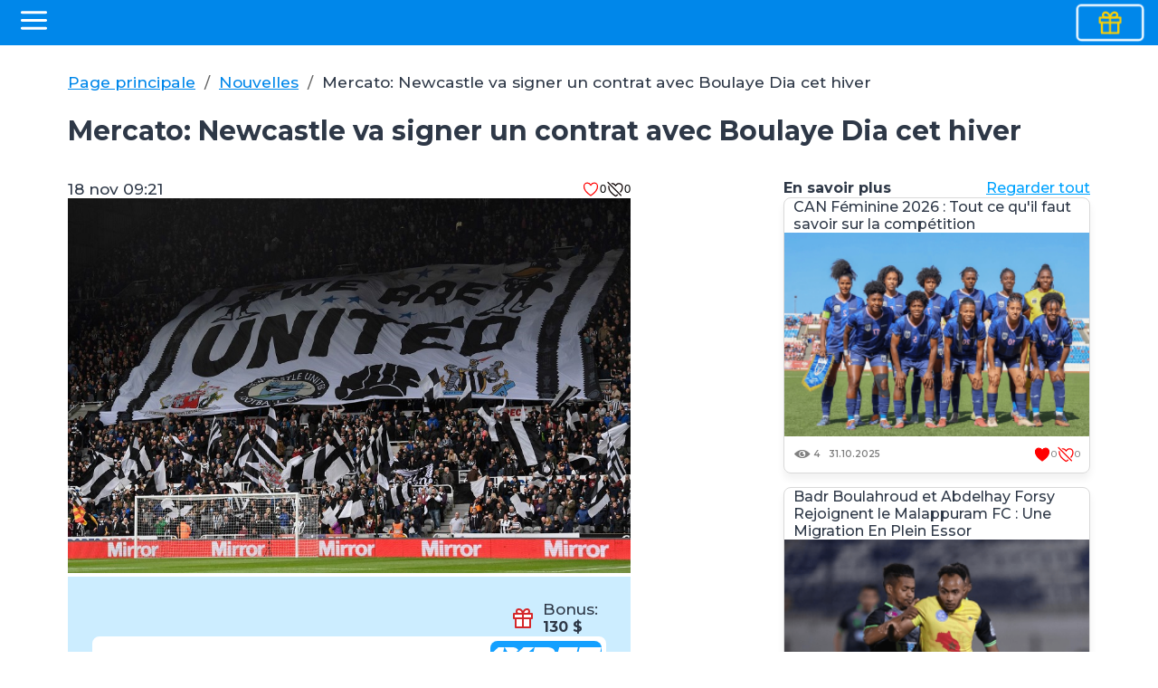

--- FILE ---
content_type: text/html;charset=utf-8
request_url: https://african-football.com/news/mercato-newcastle-va-signer-un-contrat-avec-boulaye-dia-cet-hiver
body_size: 25078
content:
<!DOCTYPE html><html  lang="fr"><head><meta charset="utf-8">
<meta name="viewport" content="width=device-width, initial-scale=1">
<title>Mercato: Newcastle va signer un contrat avec Boulaye Dia...</title>
<link rel="preconnect" href="https://fonts.googleapis.com">
<link rel="preconnect" href="https://fonts.gstatic.com" crossorigin>
<link rel="preconnect" href="https://african-football.com">
<style>
            /* Critical CSS for above-the-fold content */
            .bk-type-2 {
              min-height: 854px;
            }

            @media (max-width: 576px) {
              .bk-type-2 {
                min-height: 1102px;
              }
            }
            
            /* Critical styles for header and navigation */
            .site-menu .blue-line {
              background: #0087ea;
              color: #fff;
              position: relative;
              display: flex;
              justify-content: space-between;
              padding: 23px;
            }
            
            .site-menu .blue-line .logo {
              width: 100px;
              max-width: 100px;
              max-height: 100%;
              overflow: hidden;
              display: flex;
              align-items: center;
              position: relative;
            }
            
            .site-menu .blue-line nav {
              display: flex;
              flex: 1;
              align-items: center;
              position: relative;
              top: -7px;
            }
            
            .site-menu .blue-line nav a {
              color: #fff;
              text-decoration: none;
              transition: all 0.3s;
              position: relative;
              margin-left: 4vw;
              display: block;
            }
            
            .container {
              width: calc(100% - 150px);
              margin: auto;
              max-width: 1440px;
            }
            
            @media (max-width: 1024px) {
              .container {
                width: calc(100% - 50px);
              }
            }
            
            @media (max-width: 768px) {
              .container {
                width: calc(100% - 40px);
              }
            }
            /* Critical CSS for images to prevent CLS */
            img {
              max-width: 100%;
              height: auto;
            }
            .responsive-picture {
              display: block;
              aspect-ratio: 3 / 2;
              width: 100%;
            }
            .responsive-picture img {
              width: 100%;
              height: 100%;
              object-fit: cover;
            }
          </style>
<link rel="stylesheet" href="/_nuxt/style.B5A194GE.css" crossorigin>
<link rel="preload" as="style" onload="this.onload=null;this.rel='stylesheet'" href="https://fonts.googleapis.com/css2?family=Montserrat:wght@400;500;600;700&display=swap">
<link rel="modulepreload" as="script" crossorigin href="/_nuxt/BubMiwJL.js">
<link rel="modulepreload" as="script" crossorigin href="/_nuxt/Dx2tUcQg.js">
<link rel="modulepreload" as="script" crossorigin href="/_nuxt/CEQQtVK-.js">
<link rel="modulepreload" as="script" crossorigin href="/_nuxt/RvOUKuPl.js">
<link rel="modulepreload" as="script" crossorigin href="/_nuxt/DwWrEt6F.js">
<link rel="modulepreload" as="script" crossorigin href="/_nuxt/hls-or5Z.js">
<link rel="modulepreload" as="script" crossorigin href="/_nuxt/BTlACsGb.js">
<link rel="modulepreload" as="script" crossorigin href="/_nuxt/V_Hp87I4.js">
<link rel="modulepreload" as="script" crossorigin href="/_nuxt/CfQYShPN.js">
<link rel="modulepreload" as="script" crossorigin href="/_nuxt/BJwFl0Mz.js">
<link rel="modulepreload" as="script" crossorigin href="/_nuxt/y002eGYu.js">
<link rel="modulepreload" as="script" crossorigin href="/_nuxt/DHiBfs_5.js">
<link rel="modulepreload" as="script" crossorigin href="/_nuxt/C1gl7-Qy.js">
<link rel="modulepreload" as="script" crossorigin href="/_nuxt/BEzaB99d.js">
<link rel="modulepreload" as="script" crossorigin href="/_nuxt/BDGc_7G6.js">
<link rel="preload" as="fetch" fetchpriority="low" crossorigin="anonymous" href="/_nuxt/builds/meta/f4630173-01a7-4c42-a1dd-7dd9e236c4fb.json">
<link rel="dns-prefetch" href="https://wp-adm.african-football.com">
<link rel="prefetch" as="script" crossorigin href="/_nuxt/qYd4ZHyY.js">
<link rel="prefetch" as="script" crossorigin href="/_nuxt/BYZ5bqyF.js">
<link rel="prefetch" as="script" crossorigin href="/_nuxt/DgYfgmMI.js">
<link rel="prefetch" as="script" crossorigin href="/_nuxt/DwKpZubv.js">
<link rel="prefetch" as="script" crossorigin href="/_nuxt/wsROant6.js">
<link rel="prefetch" as="script" crossorigin href="/_nuxt/CH9MxwEP.js">
<link rel="prefetch" as="script" crossorigin href="/_nuxt/2SOd-vyg.js">
<meta name="description" content="Après le mercato d&#8217;été, il y a déjà des rumeurs sur le marché du mercato d’hiver. Boulaye Dia attire l&#8217;attention des recruteurs européens,...">
<meta name="google-site-verification" content="8GZ9myzbH0ZPztS7QD7EL3tWLCkIJ5AYBGl_jGI4_7I">
<meta name="og:title" content="Paris sportifs sur African Football : Parier en ligne">
<meta name="og:description" content="Après le mercato d&#8217;été, il y a déjà des rumeurs sur le marché du mercato d’hiver. Boulaye Dia attire l&#8217;attention des recruteurs européens,...">
<link rel="icon" type="image/svg+xml" href="/favicon.svg">
<link rel="canonical" href="https://african-football.com/news/mercato-newcastle-va-signer-un-contrat-avec-boulaye-dia-cet-hiver">
<link rel="icon" type="image/x-icon" href="/favicon.svg">
<meta name="og:url" content="https://african-football.com/news/mercato-newcastle-va-signer-un-contrat-avec-boulaye-dia-cet-hiver">
<script type="module" src="/_nuxt/BubMiwJL.js" crossorigin></script></head><body><div id="__nuxt"><!--[--><div class="loader-overlay" data-v-cb280258><div class="spinner" data-v-cb280258></div></div><section class="site-menu"><div class="mobyle-menu"><div class="blue-line"><button class="btn ghost"><!--[--><svg xmlns="http://www.w3.org/2000/svg" width="35" height="35" viewbox="0 0 24 24" aria-labelledby="menu" role="presentation" stroke="#fff" stroke-width="2" stroke-linecap="round" stroke-linejoin="round" fill="none" enable-background="new 0 0 551.13 551.13" class=""><!--[--><line x1="3" y1="12" x2="21" y2="12"></line><line x1="3" y1="6" x2="21" y2="6"></line><line x1="3" y1="18" x2="21" y2="18"></line><!--]--></svg><!--]--></button><div aria-hidden="true" aria-expanded="false" hidden style="" class="menu-block"><nav><!--[--><a href="/" class="" title="Paris sportifs">Paris sportifs</a><a href="/prognoses" class="" title="Pronostics">Pronostics</a><a href="/news" class="" title="Nouvelles">Nouvelles</a><a href="/bookmakers" class="" title="Bookmakers">Bookmakers</a><!--]--></nav></div><div class="gift"><button class="btn gift pulse"><!--[--><svg xmlns="http://www.w3.org/2000/svg" width="24" height="24" viewbox="0 0 24 24" aria-labelledby="gift" role="presentation" stroke="#ffd100" stroke-width="2" stroke-linecap="round" stroke-linejoin="round" fill="none" enable-background="new 0 0 551.13 551.13" class=""><!--[--><polyline points="20 12 20 22 4 22 4 12"></polyline><rect x="2" y="7" width="20" height="5"></rect><line x1="12" y1="22" x2="12" y2="7"></line><path d="M12 7H7.5a2.5 2.5 0 0 1 0-5C11 2 12 7 12 7z"></path><path d="M12 7h4.5a2.5 2.5 0 0 0 0-5C13 2 12 7 12 7z"></path><!--]--></svg><!--]--></button><div class="bonus-list" style="display:none;"><!--[--><div class="bonus"><div class="caption"><div class="bonus-logo"><img src="https://african-football.com/api/images/wp-content/webp-express/webp-images/doc-root/wp-content/uploads/2020/12/1win_logo_border.png.webp" alt="1win 500% premier bonus" class="" loading="lazy" width height fetchpriority="auto" style="max-width:100px;height:auto;object-fit:contain;"></div><span>500% premier bonus!</span></div><p>1win offre aux joueurs un bonus sur les quatre premiers dépôts jusqu&#39;à 500%.</p><a class="bouns-btn" target="_blank" rel="noopener" href="https://1wysx.top"> recevoir </a></div><!--]--></div></div></div></div></section><section class="page"><section id="breadcrumbs" data-v-a2c7fa8a><div class="container" data-v-a2c7fa8a><ul data-v-a2c7fa8a><!--[--><li data-v-a2c7fa8a><!--[--><a href="/" class="" title="Page principale" data-v-a2c7fa8a>Page principale</a><!--]--></li><li data-v-a2c7fa8a><!--[--><a href="/news" class="" title="Nouvelles" data-v-a2c7fa8a>Nouvelles</a><!--]--></li><li data-v-a2c7fa8a><span data-v-a2c7fa8a>Mercato: Newcastle va signer un contrat avec Boulaye Dia cet hiver</span></li><!--]--></ul></div></section><div class="container"><h1 class="caption">Mercato: Newcastle va signer un contrat avec Boulaye Dia cet hiver</h1><div class="content-page"><div class="text"><div class="img"><div class="row ii"><span>18 nov 12:21</span><div class="i"><button class="ghost like"><svg xmlns="http://www.w3.org/2000/svg" class="ionicon" viewBox="0 0 512 512"><path d="M352.92 80C288 80 256 144 256 144s-32-64-96.92-64c-52.76 0-94.54 44.14-95.08 96.81-1.1 109.33 86.73 187.08 183 252.42a16 16 0 0018 0c96.26-65.34 184.09-143.09 183-252.42-.54-52.67-42.32-96.81-95.08-96.81z" fill="none" stroke="currentColor" stroke-linecap="round" stroke-linejoin="round" stroke-width="32"></path></svg><div>0</div></button><button class="ghost dislike"><svg xmlns="http://www.w3.org/2000/svg" class="ionicon" viewBox="0 0 512 512"><path d="M417.84 448a15.94 15.94 0 01-11.35-4.72L40.65 75.26a16 16 0 0122.7-22.56l365.83 368a16 16 0 01-11.34 27.3zM364.92 80c-48.09 0-80 29.55-96.92 51-16.88-21.48-48.83-51-96.92-51a107.37 107.37 0 00-31 4.55L168 112c22.26 0 45.81 9 63.94 26.67a123 123 0 0121.75 28.47 16 16 0 0028.6 0 123 123 0 0121.77-28.51C322.19 121 342.66 112 364.92 112c43.15 0 78.62 36.33 79.07 81 .54 53.69-22.75 99.55-57.38 139.52l22.63 22.77c3-3.44 5.7-6.64 8.14-9.6 40-48.75 59.15-98.8 58.61-153C475.37 130.52 425.54 80 364.92 80zM268 432C180.38 372.51 91 297.6 92 193a83.69 83.69 0 012.24-18.39L69 149.14a115.1 115.1 0 00-9 43.49c-.54 54.22 18.63 104.27 58.61 153 18.77 22.87 52.8 59.45 131.39 112.8a31.84 31.84 0 0036 0c20.35-13.81 37.7-26.5 52.58-38.11l-22.66-22.81C300.25 409.6 284.09 421.05 268 432z"></path></svg><div>0</div></button></div></div><picture class="responsive-picture" data-v-c455bc99><!--[--><!--]--><img src="https://african-football.com/api/images/wp-content/uploads/2020/11/newcastle-1.jpg" alt="Mercato: Newcastle va signer un contrat avec Boulaye Dia cet hiver" fetchpriority="high" width="900" height="600" data-v-c455bc99></picture></div><div class="widget"><div class="row"><a href="https://african-football.com/1xbet.apk" rel="nofollow noopener" target="_blank"></a><p class="name"></p><div class="bonus"><svg xmlns="http://www.w3.org/2000/svg" width="24" height="24" viewbox="0 0 24 24" aria-labelledby="gift" role="presentation" stroke="#d4282b" stroke-width="2" stroke-linecap="round" stroke-linejoin="round" fill="#fff" enable-background="new 0 0 551.13 551.13" class="" strockewidth="2"><!--[--><polyline points="20 12 20 22 4 22 4 12"></polyline><rect x="2" y="7" width="20" height="5"></rect><line x1="12" y1="22" x2="12" y2="7"></line><path d="M12 7H7.5a2.5 2.5 0 0 1 0-5C11 2 12 7 12 7z"></path><path d="M12 7h4.5a2.5 2.5 0 0 0 0-5C13 2 12 7 12 7z"></path><!--]--></svg><div class="amount">Bonus: <span>130 $</span></div></div></div><div class="row input"><a href="https://african-football.com/1xbet.apk" rel="nofollow noopener" target="_blank"></a><input type="text" placeholder="Placer le pari" disabled><span><img src="/img/1xbet-w.svg" alt="Placer le pari 1xbet" class="" loading="lazy" width height fetchpriority="auto" style="max-width:100%;height:auto;object-fit:contain;"></span></div></div><article><p>Après le mercato d&#8217;été, il y a déjà des rumeurs sur le marché du mercato d’hiver. Boulaye Dia attire l&#8217;attention des recruteurs européens, parmi lesquels Newcastle (selon <a href="https://www.chroniclelive.co.uk/">The Chronicle via The MAG</a>).</p>
<p>Le Club va signer un contrat avec l&#8217;attaquant qui a marqué 8 buts cette saison de la Ligue 1.</p>
<p>L&#8217;équipe de Steve Bruce, 13e en Premier League, devra toutefois faire face à une concurrence féroce car Manchester United, Brighton et l&#8217;Olympique de Marseille aimeraient aussi se procurer un joueur.</p>
<p>À ses 24 ans, Boulaye Dia a secoué ses adversaires 18 fois, dont 2 buts marqués en Ligue Europa avec le Stade de Reims en 36 apparitions.</p>
<p>Le natif d’Oyonnax est évalué à 7 M€, pourtant le montant peut augmenter si le joueur ne cesse pas de faire telles choses.</p>
<p>Placez vos paris sur la Premier League avec l&#8217;application Android du bookmaker 1xbet (<a href="https://african-football.com/bookmakers/1xbet">télécharger 1xbet</a> l&#8217;application). Bonus pour les nouveaux joueurs jusqu&#8217;à 130 euros avec le code promo AF130.</p>
</article></div><div class="other"><div class="other-header"> En savoir plus <a href="/news" class="">Regarder tout</a></div><div id="sidebar"><!--[--><div class="news" data-v-4e599ef5><a href="/news/can-feminine-2026-tout-ce-quil-faut-savoir-sur-la-competition" class="cover-link" title="CAN Féminine 2026 : Tout ce qu&#39;il faut savoir sur la compétition" data-v-4e599ef5></a><p class="title" data-v-4e599ef5>CAN Féminine 2026 : Tout ce qu&#39;il faut savoir sur la compétition</p><div class="img" data-v-4e599ef5><img src="https://african-football.com/api/images/wp-content/uploads/2025/10/can1111-300x200.png" alt="CAN Féminine 2026 : Tout ce qu&#39;il faut savoir sur la compétition" class="" loading="eager" width="300" height="200" fetchpriority="high" style="max-width:100%;height:auto;object-fit:contain;" data-v-4e599ef5 data-v-c455bc99></div><div class="row" data-v-4e599ef5><div class="see" data-v-4e599ef5><svg xmlns="http://www.w3.org/2000/svg" width="19" height="11" viewbox="0 0 19 11" aria-labelledby="eye" role="presentation" stroke="currentColor" stroke-width="0" stroke-linecap="round" stroke-linejoin="round" fill="#808080" enable-background="new 0 0 551.13 551.13" class="" data-v-4e599ef5><path fill-rule="evenodd" clip-rule="evenodd" d="M9.74972 0.875C14.466 0.875 18.2314 4.98205 18.388 5.15668C18.5626 5.35186 18.5626 5.64693 18.388 5.84212C18.2314 6.01675 14.4659 10.1238 9.74972 10.1238C5.03351 10.1238 1.26802 6.01675 1.11144 5.84212C0.936811 5.64693 0.936811 5.35186 1.11144 5.15668C1.26802 4.98205 5.03345 0.875 9.74972 0.875ZM6.15296 5.4994C6.15296 7.48244 7.76667 9.09615 9.74972 9.09615C11.7328 9.09615 13.3465 7.48244 13.3465 5.4994C13.3465 3.51635 11.7328 1.90264 9.74972 1.90264C7.76667 1.90264 6.15296 3.51635 6.15296 5.4994ZM10.9105 3.2208C10.5201 3.50049 10.2635 3.95523 10.2635 4.47213C10.2635 5.4834 11.2403 6.26595 12.275 5.93282C12.0677 7.14284 11.018 8.06889 9.74971 8.06889C8.33317 8.06889 7.1806 6.91631 7.1806 5.49977C7.1806 4.08324 8.33317 2.93066 9.74971 2.93066C10.1695 2.93066 10.5602 3.04148 10.9105 3.2208Z" fill="#808080"></path></svg> 4 <span data-v-4e599ef5>31.10.2025</span></div><div class="l-block" data-v-4e599ef5><div data-v-4e599ef5><svg xmlns="http://www.w3.org/2000/svg" class="ionicon" viewBox="0 0 512 512" data-v-4e599ef5><path d="M352.92 80C288 80 256 144 256 144s-32-64-96.92-64c-52.76 0-94.54 44.14-95.08 96.81-1.1 109.33 86.73 187.08 183 252.42a16 16 0 0018 0c96.26-65.34 184.09-143.09 183-252.42-.54-52.67-42.32-96.81-95.08-96.81z" fill="none" stroke="currentColor" stroke-linecap="round" stroke-linejoin="round" stroke-width="32" data-v-4e599ef5></path></svg><div data-v-4e599ef5>0</div></div><div data-v-4e599ef5><svg xmlns="http://www.w3.org/2000/svg" class="ionicon" viewBox="0 0 512 512" data-v-4e599ef5><path d="M417.84 448a15.94 15.94 0 01-11.35-4.72L40.65 75.26a16 16 0 0122.7-22.56l365.83 368a16 16 0 01-11.34 27.3zM364.92 80c-48.09 0-80 29.55-96.92 51-16.88-21.48-48.83-51-96.92-51a107.37 107.37 0 00-31 4.55L168 112c22.26 0 45.81 9 63.94 26.67a123 123 0 0121.75 28.47 16 16 0 0028.6 0 123 123 0 0121.77-28.51C322.19 121 342.66 112 364.92 112c43.15 0 78.62 36.33 79.07 81 .54 53.69-22.75 99.55-57.38 139.52l22.63 22.77c3-3.44 5.7-6.64 8.14-9.6 40-48.75 59.15-98.8 58.61-153C475.37 130.52 425.54 80 364.92 80zM268 432C180.38 372.51 91 297.6 92 193a83.69 83.69 0 012.24-18.39L69 149.14a115.1 115.1 0 00-9 43.49c-.54 54.22 18.63 104.27 58.61 153 18.77 22.87 52.8 59.45 131.39 112.8a31.84 31.84 0 0036 0c20.35-13.81 37.7-26.5 52.58-38.11l-22.66-22.81C300.25 409.6 284.09 421.05 268 432z" data-v-4e599ef5></path></svg><div data-v-4e599ef5>0</div></div></div></div></div><div class="news" data-v-4e599ef5><a href="/news/badr-boulahroud-et-abdelhay-forsy-rejoignent-le-malappuram-fc-une-migration-en-plein-essor" class="cover-link" title="Badr Boulahroud et Abdelhay Forsy Rejoignent le Malappuram FC : Une Migration En Plein Essor" data-v-4e599ef5></a><p class="title" data-v-4e599ef5>Badr Boulahroud et Abdelhay Forsy Rejoignent le Malappuram FC : Une Migration En Plein Essor</p><div class="img" data-v-4e599ef5><img src="https://african-football.com/api/images/wp-content/uploads/2025/10/badr-boulahroud-et-abdelhay-forsy-rejoignent-le-malappuram-fc-une-migration-en-plein-essor-300x200.png" alt="Badr Boulahroud et Abdelhay Forsy Rejoignent le Malappuram FC : Une Migration En Plein Essor" class="" loading="lazy" width="300" height="200" fetchpriority="auto" style="max-width:100%;height:auto;object-fit:contain;" data-v-4e599ef5 data-v-c455bc99></div><div class="row" data-v-4e599ef5><div class="see" data-v-4e599ef5><svg xmlns="http://www.w3.org/2000/svg" width="19" height="11" viewbox="0 0 19 11" aria-labelledby="eye" role="presentation" stroke="currentColor" stroke-width="0" stroke-linecap="round" stroke-linejoin="round" fill="#808080" enable-background="new 0 0 551.13 551.13" class="" data-v-4e599ef5><path fill-rule="evenodd" clip-rule="evenodd" d="M9.74972 0.875C14.466 0.875 18.2314 4.98205 18.388 5.15668C18.5626 5.35186 18.5626 5.64693 18.388 5.84212C18.2314 6.01675 14.4659 10.1238 9.74972 10.1238C5.03351 10.1238 1.26802 6.01675 1.11144 5.84212C0.936811 5.64693 0.936811 5.35186 1.11144 5.15668C1.26802 4.98205 5.03345 0.875 9.74972 0.875ZM6.15296 5.4994C6.15296 7.48244 7.76667 9.09615 9.74972 9.09615C11.7328 9.09615 13.3465 7.48244 13.3465 5.4994C13.3465 3.51635 11.7328 1.90264 9.74972 1.90264C7.76667 1.90264 6.15296 3.51635 6.15296 5.4994ZM10.9105 3.2208C10.5201 3.50049 10.2635 3.95523 10.2635 4.47213C10.2635 5.4834 11.2403 6.26595 12.275 5.93282C12.0677 7.14284 11.018 8.06889 9.74971 8.06889C8.33317 8.06889 7.1806 6.91631 7.1806 5.49977C7.1806 4.08324 8.33317 2.93066 9.74971 2.93066C10.1695 2.93066 10.5602 3.04148 10.9105 3.2208Z" fill="#808080"></path></svg> 5 <span data-v-4e599ef5>31.10.2025</span></div><div class="l-block" data-v-4e599ef5><div data-v-4e599ef5><svg xmlns="http://www.w3.org/2000/svg" class="ionicon" viewBox="0 0 512 512" data-v-4e599ef5><path d="M352.92 80C288 80 256 144 256 144s-32-64-96.92-64c-52.76 0-94.54 44.14-95.08 96.81-1.1 109.33 86.73 187.08 183 252.42a16 16 0 0018 0c96.26-65.34 184.09-143.09 183-252.42-.54-52.67-42.32-96.81-95.08-96.81z" fill="none" stroke="currentColor" stroke-linecap="round" stroke-linejoin="round" stroke-width="32" data-v-4e599ef5></path></svg><div data-v-4e599ef5>0</div></div><div data-v-4e599ef5><svg xmlns="http://www.w3.org/2000/svg" class="ionicon" viewBox="0 0 512 512" data-v-4e599ef5><path d="M417.84 448a15.94 15.94 0 01-11.35-4.72L40.65 75.26a16 16 0 0122.7-22.56l365.83 368a16 16 0 01-11.34 27.3zM364.92 80c-48.09 0-80 29.55-96.92 51-16.88-21.48-48.83-51-96.92-51a107.37 107.37 0 00-31 4.55L168 112c22.26 0 45.81 9 63.94 26.67a123 123 0 0121.75 28.47 16 16 0 0028.6 0 123 123 0 0121.77-28.51C322.19 121 342.66 112 364.92 112c43.15 0 78.62 36.33 79.07 81 .54 53.69-22.75 99.55-57.38 139.52l22.63 22.77c3-3.44 5.7-6.64 8.14-9.6 40-48.75 59.15-98.8 58.61-153C475.37 130.52 425.54 80 364.92 80zM268 432C180.38 372.51 91 297.6 92 193a83.69 83.69 0 012.24-18.39L69 149.14a115.1 115.1 0 00-9 43.49c-.54 54.22 18.63 104.27 58.61 153 18.77 22.87 52.8 59.45 131.39 112.8a31.84 31.84 0 0036 0c20.35-13.81 37.7-26.5 52.58-38.11l-22.66-22.81C300.25 409.6 284.09 421.05 268 432z" data-v-4e599ef5></path></svg><div data-v-4e599ef5>0</div></div></div></div></div><div class="news" data-v-4e599ef5><a href="/news/coupe-du-monde-2026-les-barrages-africains-se-derouleront-a-rabat" class="cover-link" title="Coupe du Monde 2026 : Les barrages africains se dérouleront à Rabat" data-v-4e599ef5></a><p class="title" data-v-4e599ef5>Coupe du Monde 2026 : Les barrages africains se dérouleront à Rabat</p><div class="img" data-v-4e599ef5><img src="https://african-football.com/api/images/wp-content/uploads/2025/10/barrages-coupe-du-monde-2026-afrique-à-rabat-111-300x200.png" alt="Coupe du Monde 2026 : Les barrages africains se dérouleront à Rabat" class="" loading="lazy" width="300" height="200" fetchpriority="auto" style="max-width:100%;height:auto;object-fit:contain;" data-v-4e599ef5 data-v-c455bc99></div><div class="row" data-v-4e599ef5><div class="see" data-v-4e599ef5><svg xmlns="http://www.w3.org/2000/svg" width="19" height="11" viewbox="0 0 19 11" aria-labelledby="eye" role="presentation" stroke="currentColor" stroke-width="0" stroke-linecap="round" stroke-linejoin="round" fill="#808080" enable-background="new 0 0 551.13 551.13" class="" data-v-4e599ef5><path fill-rule="evenodd" clip-rule="evenodd" d="M9.74972 0.875C14.466 0.875 18.2314 4.98205 18.388 5.15668C18.5626 5.35186 18.5626 5.64693 18.388 5.84212C18.2314 6.01675 14.4659 10.1238 9.74972 10.1238C5.03351 10.1238 1.26802 6.01675 1.11144 5.84212C0.936811 5.64693 0.936811 5.35186 1.11144 5.15668C1.26802 4.98205 5.03345 0.875 9.74972 0.875ZM6.15296 5.4994C6.15296 7.48244 7.76667 9.09615 9.74972 9.09615C11.7328 9.09615 13.3465 7.48244 13.3465 5.4994C13.3465 3.51635 11.7328 1.90264 9.74972 1.90264C7.76667 1.90264 6.15296 3.51635 6.15296 5.4994ZM10.9105 3.2208C10.5201 3.50049 10.2635 3.95523 10.2635 4.47213C10.2635 5.4834 11.2403 6.26595 12.275 5.93282C12.0677 7.14284 11.018 8.06889 9.74971 8.06889C8.33317 8.06889 7.1806 6.91631 7.1806 5.49977C7.1806 4.08324 8.33317 2.93066 9.74971 2.93066C10.1695 2.93066 10.5602 3.04148 10.9105 3.2208Z" fill="#808080"></path></svg> 8 <span data-v-4e599ef5>30.10.2025</span></div><div class="l-block" data-v-4e599ef5><div data-v-4e599ef5><svg xmlns="http://www.w3.org/2000/svg" class="ionicon" viewBox="0 0 512 512" data-v-4e599ef5><path d="M352.92 80C288 80 256 144 256 144s-32-64-96.92-64c-52.76 0-94.54 44.14-95.08 96.81-1.1 109.33 86.73 187.08 183 252.42a16 16 0 0018 0c96.26-65.34 184.09-143.09 183-252.42-.54-52.67-42.32-96.81-95.08-96.81z" fill="none" stroke="currentColor" stroke-linecap="round" stroke-linejoin="round" stroke-width="32" data-v-4e599ef5></path></svg><div data-v-4e599ef5>0</div></div><div data-v-4e599ef5><svg xmlns="http://www.w3.org/2000/svg" class="ionicon" viewBox="0 0 512 512" data-v-4e599ef5><path d="M417.84 448a15.94 15.94 0 01-11.35-4.72L40.65 75.26a16 16 0 0122.7-22.56l365.83 368a16 16 0 01-11.34 27.3zM364.92 80c-48.09 0-80 29.55-96.92 51-16.88-21.48-48.83-51-96.92-51a107.37 107.37 0 00-31 4.55L168 112c22.26 0 45.81 9 63.94 26.67a123 123 0 0121.75 28.47 16 16 0 0028.6 0 123 123 0 0121.77-28.51C322.19 121 342.66 112 364.92 112c43.15 0 78.62 36.33 79.07 81 .54 53.69-22.75 99.55-57.38 139.52l22.63 22.77c3-3.44 5.7-6.64 8.14-9.6 40-48.75 59.15-98.8 58.61-153C475.37 130.52 425.54 80 364.92 80zM268 432C180.38 372.51 91 297.6 92 193a83.69 83.69 0 012.24-18.39L69 149.14a115.1 115.1 0 00-9 43.49c-.54 54.22 18.63 104.27 58.61 153 18.77 22.87 52.8 59.45 131.39 112.8a31.84 31.84 0 0036 0c20.35-13.81 37.7-26.5 52.58-38.11l-22.66-22.81C300.25 409.6 284.09 421.05 268 432z" data-v-4e599ef5></path></svg><div data-v-4e599ef5>0</div></div></div></div></div><div class="news" data-v-4e599ef5><a href="/news/ismaila-sarr-enflamme-anfield-avec-un-double-memorable" class="cover-link" title="Ismaïla Sarr enflamme Anfield avec un doublé mémorable" data-v-4e599ef5></a><p class="title" data-v-4e599ef5>Ismaïla Sarr enflamme Anfield avec un doublé mémorable</p><div class="img" data-v-4e599ef5><img src="https://african-football.com/api/images/wp-content/uploads/2025/10/ismaïla-sarr123123-300x200.png" alt="Ismaïla Sarr enflamme Anfield avec un doublé mémorable" class="" loading="lazy" width="300" height="200" fetchpriority="auto" style="max-width:100%;height:auto;object-fit:contain;" data-v-4e599ef5 data-v-c455bc99></div><div class="row" data-v-4e599ef5><div class="see" data-v-4e599ef5><svg xmlns="http://www.w3.org/2000/svg" width="19" height="11" viewbox="0 0 19 11" aria-labelledby="eye" role="presentation" stroke="currentColor" stroke-width="0" stroke-linecap="round" stroke-linejoin="round" fill="#808080" enable-background="new 0 0 551.13 551.13" class="" data-v-4e599ef5><path fill-rule="evenodd" clip-rule="evenodd" d="M9.74972 0.875C14.466 0.875 18.2314 4.98205 18.388 5.15668C18.5626 5.35186 18.5626 5.64693 18.388 5.84212C18.2314 6.01675 14.4659 10.1238 9.74972 10.1238C5.03351 10.1238 1.26802 6.01675 1.11144 5.84212C0.936811 5.64693 0.936811 5.35186 1.11144 5.15668C1.26802 4.98205 5.03345 0.875 9.74972 0.875ZM6.15296 5.4994C6.15296 7.48244 7.76667 9.09615 9.74972 9.09615C11.7328 9.09615 13.3465 7.48244 13.3465 5.4994C13.3465 3.51635 11.7328 1.90264 9.74972 1.90264C7.76667 1.90264 6.15296 3.51635 6.15296 5.4994ZM10.9105 3.2208C10.5201 3.50049 10.2635 3.95523 10.2635 4.47213C10.2635 5.4834 11.2403 6.26595 12.275 5.93282C12.0677 7.14284 11.018 8.06889 9.74971 8.06889C8.33317 8.06889 7.1806 6.91631 7.1806 5.49977C7.1806 4.08324 8.33317 2.93066 9.74971 2.93066C10.1695 2.93066 10.5602 3.04148 10.9105 3.2208Z" fill="#808080"></path></svg> 6 <span data-v-4e599ef5>30.10.2025</span></div><div class="l-block" data-v-4e599ef5><div data-v-4e599ef5><svg xmlns="http://www.w3.org/2000/svg" class="ionicon" viewBox="0 0 512 512" data-v-4e599ef5><path d="M352.92 80C288 80 256 144 256 144s-32-64-96.92-64c-52.76 0-94.54 44.14-95.08 96.81-1.1 109.33 86.73 187.08 183 252.42a16 16 0 0018 0c96.26-65.34 184.09-143.09 183-252.42-.54-52.67-42.32-96.81-95.08-96.81z" fill="none" stroke="currentColor" stroke-linecap="round" stroke-linejoin="round" stroke-width="32" data-v-4e599ef5></path></svg><div data-v-4e599ef5>0</div></div><div data-v-4e599ef5><svg xmlns="http://www.w3.org/2000/svg" class="ionicon" viewBox="0 0 512 512" data-v-4e599ef5><path d="M417.84 448a15.94 15.94 0 01-11.35-4.72L40.65 75.26a16 16 0 0122.7-22.56l365.83 368a16 16 0 01-11.34 27.3zM364.92 80c-48.09 0-80 29.55-96.92 51-16.88-21.48-48.83-51-96.92-51a107.37 107.37 0 00-31 4.55L168 112c22.26 0 45.81 9 63.94 26.67a123 123 0 0121.75 28.47 16 16 0 0028.6 0 123 123 0 0121.77-28.51C322.19 121 342.66 112 364.92 112c43.15 0 78.62 36.33 79.07 81 .54 53.69-22.75 99.55-57.38 139.52l22.63 22.77c3-3.44 5.7-6.64 8.14-9.6 40-48.75 59.15-98.8 58.61-153C475.37 130.52 425.54 80 364.92 80zM268 432C180.38 372.51 91 297.6 92 193a83.69 83.69 0 012.24-18.39L69 149.14a115.1 115.1 0 00-9 43.49c-.54 54.22 18.63 104.27 58.61 153 18.77 22.87 52.8 59.45 131.39 112.8a31.84 31.84 0 0036 0c20.35-13.81 37.7-26.5 52.58-38.11l-22.66-22.81C300.25 409.6 284.09 421.05 268 432z" data-v-4e599ef5></path></svg><div data-v-4e599ef5>0</div></div></div></div></div><div class="news" data-v-4e599ef5><a href="/news/andre-franck-zambo-anguissa-un-pilier-incontournable-pour-le-napoli" class="cover-link" title="André-Franck Zambo Anguissa : Un Pilier Incontournable pour le Napoli" data-v-4e599ef5></a><p class="title" data-v-4e599ef5>André-Franck Zambo Anguissa : Un Pilier Incontournable pour le Napoli</p><div class="img" data-v-4e599ef5><img src="https://african-football.com/api/images/wp-content/uploads/2025/10/andré-franck-zambo-anguissa1-300x200.png" alt="André-Franck Zambo Anguissa : Un Pilier Incontournable pour le Napoli" class="" loading="lazy" width="300" height="200" fetchpriority="auto" style="max-width:100%;height:auto;object-fit:contain;" data-v-4e599ef5 data-v-c455bc99></div><div class="row" data-v-4e599ef5><div class="see" data-v-4e599ef5><svg xmlns="http://www.w3.org/2000/svg" width="19" height="11" viewbox="0 0 19 11" aria-labelledby="eye" role="presentation" stroke="currentColor" stroke-width="0" stroke-linecap="round" stroke-linejoin="round" fill="#808080" enable-background="new 0 0 551.13 551.13" class="" data-v-4e599ef5><path fill-rule="evenodd" clip-rule="evenodd" d="M9.74972 0.875C14.466 0.875 18.2314 4.98205 18.388 5.15668C18.5626 5.35186 18.5626 5.64693 18.388 5.84212C18.2314 6.01675 14.4659 10.1238 9.74972 10.1238C5.03351 10.1238 1.26802 6.01675 1.11144 5.84212C0.936811 5.64693 0.936811 5.35186 1.11144 5.15668C1.26802 4.98205 5.03345 0.875 9.74972 0.875ZM6.15296 5.4994C6.15296 7.48244 7.76667 9.09615 9.74972 9.09615C11.7328 9.09615 13.3465 7.48244 13.3465 5.4994C13.3465 3.51635 11.7328 1.90264 9.74972 1.90264C7.76667 1.90264 6.15296 3.51635 6.15296 5.4994ZM10.9105 3.2208C10.5201 3.50049 10.2635 3.95523 10.2635 4.47213C10.2635 5.4834 11.2403 6.26595 12.275 5.93282C12.0677 7.14284 11.018 8.06889 9.74971 8.06889C8.33317 8.06889 7.1806 6.91631 7.1806 5.49977C7.1806 4.08324 8.33317 2.93066 9.74971 2.93066C10.1695 2.93066 10.5602 3.04148 10.9105 3.2208Z" fill="#808080"></path></svg> 6 <span data-v-4e599ef5>29.10.2025</span></div><div class="l-block" data-v-4e599ef5><div data-v-4e599ef5><svg xmlns="http://www.w3.org/2000/svg" class="ionicon" viewBox="0 0 512 512" data-v-4e599ef5><path d="M352.92 80C288 80 256 144 256 144s-32-64-96.92-64c-52.76 0-94.54 44.14-95.08 96.81-1.1 109.33 86.73 187.08 183 252.42a16 16 0 0018 0c96.26-65.34 184.09-143.09 183-252.42-.54-52.67-42.32-96.81-95.08-96.81z" fill="none" stroke="currentColor" stroke-linecap="round" stroke-linejoin="round" stroke-width="32" data-v-4e599ef5></path></svg><div data-v-4e599ef5>0</div></div><div data-v-4e599ef5><svg xmlns="http://www.w3.org/2000/svg" class="ionicon" viewBox="0 0 512 512" data-v-4e599ef5><path d="M417.84 448a15.94 15.94 0 01-11.35-4.72L40.65 75.26a16 16 0 0122.7-22.56l365.83 368a16 16 0 01-11.34 27.3zM364.92 80c-48.09 0-80 29.55-96.92 51-16.88-21.48-48.83-51-96.92-51a107.37 107.37 0 00-31 4.55L168 112c22.26 0 45.81 9 63.94 26.67a123 123 0 0121.75 28.47 16 16 0 0028.6 0 123 123 0 0121.77-28.51C322.19 121 342.66 112 364.92 112c43.15 0 78.62 36.33 79.07 81 .54 53.69-22.75 99.55-57.38 139.52l22.63 22.77c3-3.44 5.7-6.64 8.14-9.6 40-48.75 59.15-98.8 58.61-153C475.37 130.52 425.54 80 364.92 80zM268 432C180.38 372.51 91 297.6 92 193a83.69 83.69 0 012.24-18.39L69 149.14a115.1 115.1 0 00-9 43.49c-.54 54.22 18.63 104.27 58.61 153 18.77 22.87 52.8 59.45 131.39 112.8a31.84 31.84 0 0036 0c20.35-13.81 37.7-26.5 52.58-38.11l-22.66-22.81C300.25 409.6 284.09 421.05 268 432z" data-v-4e599ef5></path></svg><div data-v-4e599ef5>0</div></div></div></div></div><div class="news" data-v-4e599ef5><a href="/news/aliou-dieng-proche-de-finaliser-son-transfert-a-al-wakrah-sc" class="cover-link" title="Aliou Dieng proche de finaliser son transfert à Al Wakrah SC" data-v-4e599ef5></a><p class="title" data-v-4e599ef5>Aliou Dieng proche de finaliser son transfert à Al Wakrah SC</p><div class="img" data-v-4e599ef5><img src="https://african-football.com/api/images/wp-content/uploads/2025/10/aliou-dieng123-300x200.png" alt="Aliou Dieng proche de finaliser son transfert à Al Wakrah SC" class="" loading="lazy" width="300" height="200" fetchpriority="auto" style="max-width:100%;height:auto;object-fit:contain;" data-v-4e599ef5 data-v-c455bc99></div><div class="row" data-v-4e599ef5><div class="see" data-v-4e599ef5><svg xmlns="http://www.w3.org/2000/svg" width="19" height="11" viewbox="0 0 19 11" aria-labelledby="eye" role="presentation" stroke="currentColor" stroke-width="0" stroke-linecap="round" stroke-linejoin="round" fill="#808080" enable-background="new 0 0 551.13 551.13" class="" data-v-4e599ef5><path fill-rule="evenodd" clip-rule="evenodd" d="M9.74972 0.875C14.466 0.875 18.2314 4.98205 18.388 5.15668C18.5626 5.35186 18.5626 5.64693 18.388 5.84212C18.2314 6.01675 14.4659 10.1238 9.74972 10.1238C5.03351 10.1238 1.26802 6.01675 1.11144 5.84212C0.936811 5.64693 0.936811 5.35186 1.11144 5.15668C1.26802 4.98205 5.03345 0.875 9.74972 0.875ZM6.15296 5.4994C6.15296 7.48244 7.76667 9.09615 9.74972 9.09615C11.7328 9.09615 13.3465 7.48244 13.3465 5.4994C13.3465 3.51635 11.7328 1.90264 9.74972 1.90264C7.76667 1.90264 6.15296 3.51635 6.15296 5.4994ZM10.9105 3.2208C10.5201 3.50049 10.2635 3.95523 10.2635 4.47213C10.2635 5.4834 11.2403 6.26595 12.275 5.93282C12.0677 7.14284 11.018 8.06889 9.74971 8.06889C8.33317 8.06889 7.1806 6.91631 7.1806 5.49977C7.1806 4.08324 8.33317 2.93066 9.74971 2.93066C10.1695 2.93066 10.5602 3.04148 10.9105 3.2208Z" fill="#808080"></path></svg> 5 <span data-v-4e599ef5>29.10.2025</span></div><div class="l-block" data-v-4e599ef5><div data-v-4e599ef5><svg xmlns="http://www.w3.org/2000/svg" class="ionicon" viewBox="0 0 512 512" data-v-4e599ef5><path d="M352.92 80C288 80 256 144 256 144s-32-64-96.92-64c-52.76 0-94.54 44.14-95.08 96.81-1.1 109.33 86.73 187.08 183 252.42a16 16 0 0018 0c96.26-65.34 184.09-143.09 183-252.42-.54-52.67-42.32-96.81-95.08-96.81z" fill="none" stroke="currentColor" stroke-linecap="round" stroke-linejoin="round" stroke-width="32" data-v-4e599ef5></path></svg><div data-v-4e599ef5>0</div></div><div data-v-4e599ef5><svg xmlns="http://www.w3.org/2000/svg" class="ionicon" viewBox="0 0 512 512" data-v-4e599ef5><path d="M417.84 448a15.94 15.94 0 01-11.35-4.72L40.65 75.26a16 16 0 0122.7-22.56l365.83 368a16 16 0 01-11.34 27.3zM364.92 80c-48.09 0-80 29.55-96.92 51-16.88-21.48-48.83-51-96.92-51a107.37 107.37 0 00-31 4.55L168 112c22.26 0 45.81 9 63.94 26.67a123 123 0 0121.75 28.47 16 16 0 0028.6 0 123 123 0 0121.77-28.51C322.19 121 342.66 112 364.92 112c43.15 0 78.62 36.33 79.07 81 .54 53.69-22.75 99.55-57.38 139.52l22.63 22.77c3-3.44 5.7-6.64 8.14-9.6 40-48.75 59.15-98.8 58.61-153C475.37 130.52 425.54 80 364.92 80zM268 432C180.38 372.51 91 297.6 92 193a83.69 83.69 0 012.24-18.39L69 149.14a115.1 115.1 0 00-9 43.49c-.54 54.22 18.63 104.27 58.61 153 18.77 22.87 52.8 59.45 131.39 112.8a31.84 31.84 0 0036 0c20.35-13.81 37.7-26.5 52.58-38.11l-22.66-22.81C300.25 409.6 284.09 421.05 268 432z" data-v-4e599ef5></path></svg><div data-v-4e599ef5>0</div></div></div></div></div><div class="news" data-v-4e599ef5><a href="/news/abdoulaye-diarra-transfert-en-libye-un-accord" class="cover-link" title="Abdoulaye Diarra transfert en Libye : un accord à 300 000 dollars confirmé" data-v-4e599ef5></a><p class="title" data-v-4e599ef5>Abdoulaye Diarra transfert en Libye : un accord à 300 000 dollars confirmé</p><div class="img" data-v-4e599ef5><img src="https://african-football.com/api/images/wp-content/uploads/2025/10/abdoulaye diarra121--300x200.png" alt="Abdoulaye Diarra transfert en Libye : un accord à 300 000 dollars confirmé" class="" loading="lazy" width="300" height="200" fetchpriority="auto" style="max-width:100%;height:auto;object-fit:contain;" data-v-4e599ef5 data-v-c455bc99></div><div class="row" data-v-4e599ef5><div class="see" data-v-4e599ef5><svg xmlns="http://www.w3.org/2000/svg" width="19" height="11" viewbox="0 0 19 11" aria-labelledby="eye" role="presentation" stroke="currentColor" stroke-width="0" stroke-linecap="round" stroke-linejoin="round" fill="#808080" enable-background="new 0 0 551.13 551.13" class="" data-v-4e599ef5><path fill-rule="evenodd" clip-rule="evenodd" d="M9.74972 0.875C14.466 0.875 18.2314 4.98205 18.388 5.15668C18.5626 5.35186 18.5626 5.64693 18.388 5.84212C18.2314 6.01675 14.4659 10.1238 9.74972 10.1238C5.03351 10.1238 1.26802 6.01675 1.11144 5.84212C0.936811 5.64693 0.936811 5.35186 1.11144 5.15668C1.26802 4.98205 5.03345 0.875 9.74972 0.875ZM6.15296 5.4994C6.15296 7.48244 7.76667 9.09615 9.74972 9.09615C11.7328 9.09615 13.3465 7.48244 13.3465 5.4994C13.3465 3.51635 11.7328 1.90264 9.74972 1.90264C7.76667 1.90264 6.15296 3.51635 6.15296 5.4994ZM10.9105 3.2208C10.5201 3.50049 10.2635 3.95523 10.2635 4.47213C10.2635 5.4834 11.2403 6.26595 12.275 5.93282C12.0677 7.14284 11.018 8.06889 9.74971 8.06889C8.33317 8.06889 7.1806 6.91631 7.1806 5.49977C7.1806 4.08324 8.33317 2.93066 9.74971 2.93066C10.1695 2.93066 10.5602 3.04148 10.9105 3.2208Z" fill="#808080"></path></svg> 8 <span data-v-4e599ef5>28.10.2025</span></div><div class="l-block" data-v-4e599ef5><div data-v-4e599ef5><svg xmlns="http://www.w3.org/2000/svg" class="ionicon" viewBox="0 0 512 512" data-v-4e599ef5><path d="M352.92 80C288 80 256 144 256 144s-32-64-96.92-64c-52.76 0-94.54 44.14-95.08 96.81-1.1 109.33 86.73 187.08 183 252.42a16 16 0 0018 0c96.26-65.34 184.09-143.09 183-252.42-.54-52.67-42.32-96.81-95.08-96.81z" fill="none" stroke="currentColor" stroke-linecap="round" stroke-linejoin="round" stroke-width="32" data-v-4e599ef5></path></svg><div data-v-4e599ef5>0</div></div><div data-v-4e599ef5><svg xmlns="http://www.w3.org/2000/svg" class="ionicon" viewBox="0 0 512 512" data-v-4e599ef5><path d="M417.84 448a15.94 15.94 0 01-11.35-4.72L40.65 75.26a16 16 0 0122.7-22.56l365.83 368a16 16 0 01-11.34 27.3zM364.92 80c-48.09 0-80 29.55-96.92 51-16.88-21.48-48.83-51-96.92-51a107.37 107.37 0 00-31 4.55L168 112c22.26 0 45.81 9 63.94 26.67a123 123 0 0121.75 28.47 16 16 0 0028.6 0 123 123 0 0121.77-28.51C322.19 121 342.66 112 364.92 112c43.15 0 78.62 36.33 79.07 81 .54 53.69-22.75 99.55-57.38 139.52l22.63 22.77c3-3.44 5.7-6.64 8.14-9.6 40-48.75 59.15-98.8 58.61-153C475.37 130.52 425.54 80 364.92 80zM268 432C180.38 372.51 91 297.6 92 193a83.69 83.69 0 012.24-18.39L69 149.14a115.1 115.1 0 00-9 43.49c-.54 54.22 18.63 104.27 58.61 153 18.77 22.87 52.8 59.45 131.39 112.8a31.84 31.84 0 0036 0c20.35-13.81 37.7-26.5 52.58-38.11l-22.66-22.81C300.25 409.6 284.09 421.05 268 432z" data-v-4e599ef5></path></svg><div data-v-4e599ef5>0</div></div></div></div></div><div class="news" data-v-4e599ef5><a href="/news/mukoko-amale-defenseur-congolais-devenu-star-virale-en-afrique" class="cover-link" title="Mukoko Amale : de l’anonymat à la célébrité virale du football africain" data-v-4e599ef5></a><p class="title" data-v-4e599ef5>Mukoko Amale : de l’anonymat à la célébrité virale du football africain</p><div class="img" data-v-4e599ef5><img src="https://african-football.com/api/images/wp-content/uploads/2025/10/mukoko amale 4-300x200.png" alt="Mukoko Amale : de l’anonymat à la célébrité virale du football africain" class="" loading="lazy" width="300" height="200" fetchpriority="auto" style="max-width:100%;height:auto;object-fit:contain;" data-v-4e599ef5 data-v-c455bc99></div><div class="row" data-v-4e599ef5><div class="see" data-v-4e599ef5><svg xmlns="http://www.w3.org/2000/svg" width="19" height="11" viewbox="0 0 19 11" aria-labelledby="eye" role="presentation" stroke="currentColor" stroke-width="0" stroke-linecap="round" stroke-linejoin="round" fill="#808080" enable-background="new 0 0 551.13 551.13" class="" data-v-4e599ef5><path fill-rule="evenodd" clip-rule="evenodd" d="M9.74972 0.875C14.466 0.875 18.2314 4.98205 18.388 5.15668C18.5626 5.35186 18.5626 5.64693 18.388 5.84212C18.2314 6.01675 14.4659 10.1238 9.74972 10.1238C5.03351 10.1238 1.26802 6.01675 1.11144 5.84212C0.936811 5.64693 0.936811 5.35186 1.11144 5.15668C1.26802 4.98205 5.03345 0.875 9.74972 0.875ZM6.15296 5.4994C6.15296 7.48244 7.76667 9.09615 9.74972 9.09615C11.7328 9.09615 13.3465 7.48244 13.3465 5.4994C13.3465 3.51635 11.7328 1.90264 9.74972 1.90264C7.76667 1.90264 6.15296 3.51635 6.15296 5.4994ZM10.9105 3.2208C10.5201 3.50049 10.2635 3.95523 10.2635 4.47213C10.2635 5.4834 11.2403 6.26595 12.275 5.93282C12.0677 7.14284 11.018 8.06889 9.74971 8.06889C8.33317 8.06889 7.1806 6.91631 7.1806 5.49977C7.1806 4.08324 8.33317 2.93066 9.74971 2.93066C10.1695 2.93066 10.5602 3.04148 10.9105 3.2208Z" fill="#808080"></path></svg> 14 <span data-v-4e599ef5>27.10.2025</span></div><div class="l-block" data-v-4e599ef5><div data-v-4e599ef5><svg xmlns="http://www.w3.org/2000/svg" class="ionicon" viewBox="0 0 512 512" data-v-4e599ef5><path d="M352.92 80C288 80 256 144 256 144s-32-64-96.92-64c-52.76 0-94.54 44.14-95.08 96.81-1.1 109.33 86.73 187.08 183 252.42a16 16 0 0018 0c96.26-65.34 184.09-143.09 183-252.42-.54-52.67-42.32-96.81-95.08-96.81z" fill="none" stroke="currentColor" stroke-linecap="round" stroke-linejoin="round" stroke-width="32" data-v-4e599ef5></path></svg><div data-v-4e599ef5>0</div></div><div data-v-4e599ef5><svg xmlns="http://www.w3.org/2000/svg" class="ionicon" viewBox="0 0 512 512" data-v-4e599ef5><path d="M417.84 448a15.94 15.94 0 01-11.35-4.72L40.65 75.26a16 16 0 0122.7-22.56l365.83 368a16 16 0 01-11.34 27.3zM364.92 80c-48.09 0-80 29.55-96.92 51-16.88-21.48-48.83-51-96.92-51a107.37 107.37 0 00-31 4.55L168 112c22.26 0 45.81 9 63.94 26.67a123 123 0 0121.75 28.47 16 16 0 0028.6 0 123 123 0 0121.77-28.51C322.19 121 342.66 112 364.92 112c43.15 0 78.62 36.33 79.07 81 .54 53.69-22.75 99.55-57.38 139.52l22.63 22.77c3-3.44 5.7-6.64 8.14-9.6 40-48.75 59.15-98.8 58.61-153C475.37 130.52 425.54 80 364.92 80zM268 432C180.38 372.51 91 297.6 92 193a83.69 83.69 0 012.24-18.39L69 149.14a115.1 115.1 0 00-9 43.49c-.54 54.22 18.63 104.27 58.61 153 18.77 22.87 52.8 59.45 131.39 112.8a31.84 31.84 0 0036 0c20.35-13.81 37.7-26.5 52.58-38.11l-22.66-22.81C300.25 409.6 284.09 421.05 268 432z" data-v-4e599ef5></path></svg><div data-v-4e599ef5>0</div></div></div></div></div><!--]--></div></div></div></div></section><footer><div class="footer-bk-list"><div class="container"><h2 class="caption">Bookmakers légaux</h2><div class="bk"><div class="bk-list bk-type-1" data-v-381938f3><!--[--><div class="bk" data-v-381938f3><div class="logo" data-v-381938f3><img src="https://african-football.com/api/images/wp-content/uploads/2020/06/qpmj7do9mbr0kk9o.svg" alt="1xBet" class="" loading="lazy" width height fetchpriority="auto" style="max-width:100%;height:auto;object-fit:contain;" data-v-381938f3></div><div class="bk-bonus" data-v-381938f3><div class="bonus-logo" data-v-381938f3><svg xmlns="http://www.w3.org/2000/svg" width="24" height="24" viewbox="0 0 24 24" aria-labelledby="gift" role="presentation" stroke="#0087ea" stroke-width="2" stroke-linecap="round" stroke-linejoin="round" fill="none" enable-background="new 0 0 551.13 551.13" class="" data-v-381938f3><!--[--><polyline points="20 12 20 22 4 22 4 12"></polyline><rect x="2" y="7" width="20" height="5"></rect><line x1="12" y1="22" x2="12" y2="7"></line><path d="M12 7H7.5a2.5 2.5 0 0 1 0-5C11 2 12 7 12 7z"></path><path d="M12 7h4.5a2.5 2.5 0 0 0 0-5C13 2 12 7 12 7z"></path><!--]--></svg></div><div class="bonus" data-v-381938f3><span data-v-381938f3>130$</span> bonus de premier dépôt</div></div><div data-v-381938f3><a href="/bookmakers/1xbet" class="btn link-obzor" title="1xBet" data-v-381938f3> Revue </a></div><div data-v-381938f3><a class="btn link-bk" href="https://1xbet.com/fr/registration?tag=d_540301m_1599c_&amp;site=540301&amp;ad=1599&amp;type=phone_reg" target="_blank" rel="nofollow noopener" title="1xBet" data-v-381938f3> Sur le site </a></div></div><div class="bk" data-v-381938f3><div class="logo" data-v-381938f3><img src="https://african-football.com/api/images/wp-content/uploads/2020/12/1win_logo_border.png" alt="1WIN" class="" loading="lazy" width height fetchpriority="auto" style="max-width:100%;height:auto;object-fit:contain;" data-v-381938f3></div><div class="bk-bonus" data-v-381938f3><div class="bonus-logo" data-v-381938f3><svg xmlns="http://www.w3.org/2000/svg" width="24" height="24" viewbox="0 0 24 24" aria-labelledby="gift" role="presentation" stroke="#0087ea" stroke-width="2" stroke-linecap="round" stroke-linejoin="round" fill="none" enable-background="new 0 0 551.13 551.13" class="" data-v-381938f3><!--[--><polyline points="20 12 20 22 4 22 4 12"></polyline><rect x="2" y="7" width="20" height="5"></rect><line x1="12" y1="22" x2="12" y2="7"></line><path d="M12 7H7.5a2.5 2.5 0 0 1 0-5C11 2 12 7 12 7z"></path><path d="M12 7h4.5a2.5 2.5 0 0 0 0-5C13 2 12 7 12 7z"></path><!--]--></svg></div><div class="bonus" data-v-381938f3><span data-v-381938f3>500%</span> premier bonus</div></div><div data-v-381938f3><a href="/bookmakers/1win" class="btn link-obzor" title="1WIN" data-v-381938f3> Revue </a></div><div data-v-381938f3><a class="btn link-bk" href="https://1wssof.life/" target="_blank" rel="nofollow noopener" title="1WIN" data-v-381938f3> Sur le site </a></div></div><div class="bk" data-v-381938f3><div class="logo" data-v-381938f3><img src="https://african-football.com/api/images/wp-content/uploads/2020/12/hkmf509_8i.jpg" alt="Betwinner" class="" loading="lazy" width height fetchpriority="auto" style="max-width:100%;height:auto;object-fit:contain;" data-v-381938f3></div><div class="bk-bonus" data-v-381938f3><div class="bonus-logo" data-v-381938f3><svg xmlns="http://www.w3.org/2000/svg" width="24" height="24" viewbox="0 0 24 24" aria-labelledby="gift" role="presentation" stroke="#0087ea" stroke-width="2" stroke-linecap="round" stroke-linejoin="round" fill="none" enable-background="new 0 0 551.13 551.13" class="" data-v-381938f3><!--[--><polyline points="20 12 20 22 4 22 4 12"></polyline><rect x="2" y="7" width="20" height="5"></rect><line x1="12" y1="22" x2="12" y2="7"></line><path d="M12 7H7.5a2.5 2.5 0 0 1 0-5C11 2 12 7 12 7z"></path><path d="M12 7h4.5a2.5 2.5 0 0 0 0-5C13 2 12 7 12 7z"></path><!--]--></svg></div><div class="bonus" data-v-381938f3><span data-v-381938f3>100$</span> à tout nouveau client</div></div><div data-v-381938f3><a href="/bookmakers/betwinner" class="btn link-obzor" title="Betwinner" data-v-381938f3> Revue </a></div><div data-v-381938f3><a class="btn link-bk" href="https://h5lwvwj.top/1i9o?p=/registration/" target="_blank" rel="nofollow noopener" title="Betwinner" data-v-381938f3> Sur le site </a></div></div><div class="bk" data-v-381938f3><div class="logo" data-v-381938f3><img src="https://african-football.com/api/images/wp-content/uploads/2020/12/01.png" alt="22bet" class="" loading="lazy" width height fetchpriority="auto" style="max-width:100%;height:auto;object-fit:contain;" data-v-381938f3></div><div class="bk-bonus" data-v-381938f3><div class="bonus-logo" data-v-381938f3><svg xmlns="http://www.w3.org/2000/svg" width="24" height="24" viewbox="0 0 24 24" aria-labelledby="gift" role="presentation" stroke="#0087ea" stroke-width="2" stroke-linecap="round" stroke-linejoin="round" fill="none" enable-background="new 0 0 551.13 551.13" class="" data-v-381938f3><!--[--><polyline points="20 12 20 22 4 22 4 12"></polyline><rect x="2" y="7" width="20" height="5"></rect><line x1="12" y1="22" x2="12" y2="7"></line><path d="M12 7H7.5a2.5 2.5 0 0 1 0-5C11 2 12 7 12 7z"></path><path d="M12 7h4.5a2.5 2.5 0 0 0 0-5C13 2 12 7 12 7z"></path><!--]--></svg></div><div class="bonus" data-v-381938f3><span data-v-381938f3>100$</span> bonus de premier dépôt</div></div><div data-v-381938f3><a href="/bookmakers/22bet" class="btn link-obzor" title="22bet" data-v-381938f3> Revue </a></div><div data-v-381938f3><a class="btn link-bk" href="https://moy.auraodin.com/redirect.aspx?pid=21365&amp;bid=1484&amp;lpid=15" target="_blank" rel="nofollow noopener" title="22bet" data-v-381938f3> Sur le site </a></div></div><div class="bk" data-v-381938f3><div class="logo" data-v-381938f3><img src="https://african-football.com/api/images/wp-content/uploads/2021/02/promokod-melbet-3-1024x205-1.png" alt="Melbet" class="" loading="lazy" width height fetchpriority="auto" style="max-width:100%;height:auto;object-fit:contain;" data-v-381938f3></div><div class="bk-bonus" data-v-381938f3><div class="bonus-logo" data-v-381938f3><svg xmlns="http://www.w3.org/2000/svg" width="24" height="24" viewbox="0 0 24 24" aria-labelledby="gift" role="presentation" stroke="#0087ea" stroke-width="2" stroke-linecap="round" stroke-linejoin="round" fill="none" enable-background="new 0 0 551.13 551.13" class="" data-v-381938f3><!--[--><polyline points="20 12 20 22 4 22 4 12"></polyline><rect x="2" y="7" width="20" height="5"></rect><line x1="12" y1="22" x2="12" y2="7"></line><path d="M12 7H7.5a2.5 2.5 0 0 1 0-5C11 2 12 7 12 7z"></path><path d="M12 7h4.5a2.5 2.5 0 0 0 0-5C13 2 12 7 12 7z"></path><!--]--></svg></div><div class="bonus" data-v-381938f3><span data-v-381938f3>100$</span> 100% bonus</div></div><div data-v-381938f3><a href="/bookmakers/melbet" class="btn link-obzor" title="Melbet" data-v-381938f3> Revue </a></div><div data-v-381938f3><a class="btn link-bk" href="https://refpakrtsb.top/L?tag=d_842939m_18639c_&amp;r=registration&amp;site=842939&amp;ad=18639" target="_blank" rel="nofollow noopener" title="Melbet" data-v-381938f3> Sur le site </a></div></div><div class="bk" data-v-381938f3><div class="logo" data-v-381938f3><img src="https://african-football.com/api/images/wp-content/uploads/2020/06/747nve48daq0e2pi.svg" alt="Bet241" class="" loading="lazy" width height fetchpriority="auto" style="max-width:100%;height:auto;object-fit:contain;" data-v-381938f3></div><div class="bk-bonus" data-v-381938f3><div class="bonus-logo" data-v-381938f3><svg xmlns="http://www.w3.org/2000/svg" width="24" height="24" viewbox="0 0 24 24" aria-labelledby="gift" role="presentation" stroke="#0087ea" stroke-width="2" stroke-linecap="round" stroke-linejoin="round" fill="none" enable-background="new 0 0 551.13 551.13" class="" data-v-381938f3><!--[--><polyline points="20 12 20 22 4 22 4 12"></polyline><rect x="2" y="7" width="20" height="5"></rect><line x1="12" y1="22" x2="12" y2="7"></line><path d="M12 7H7.5a2.5 2.5 0 0 1 0-5C11 2 12 7 12 7z"></path><path d="M12 7h4.5a2.5 2.5 0 0 0 0-5C13 2 12 7 12 7z"></path><!--]--></svg></div><div class="bonus" data-v-381938f3><span data-v-381938f3>60 000 XAF</span> bonus d&#39;inscription</div></div><div data-v-381938f3><a href="/bookmakers/bet-241" class="btn link-obzor" title="Bet241" data-v-381938f3> Revue </a></div><div data-v-381938f3><a class="btn link-bk" href="https://1x.african-football.com/af-bet241" target="_blank" rel="nofollow noopener" title="Bet241" data-v-381938f3> Sur le site </a></div></div><div class="bk" data-v-381938f3><div class="logo" data-v-381938f3><img src="https://african-football.com/api/images/wp-content/uploads/2020/06/h547ifr9gqg3ok8o.svg" alt="Betmomo" class="" loading="lazy" width height fetchpriority="auto" style="max-width:100%;height:auto;object-fit:contain;" data-v-381938f3></div><div class="bk-bonus" data-v-381938f3><div class="bonus-logo" data-v-381938f3><svg xmlns="http://www.w3.org/2000/svg" width="24" height="24" viewbox="0 0 24 24" aria-labelledby="gift" role="presentation" stroke="#0087ea" stroke-width="2" stroke-linecap="round" stroke-linejoin="round" fill="none" enable-background="new 0 0 551.13 551.13" class="" data-v-381938f3><!--[--><polyline points="20 12 20 22 4 22 4 12"></polyline><rect x="2" y="7" width="20" height="5"></rect><line x1="12" y1="22" x2="12" y2="7"></line><path d="M12 7H7.5a2.5 2.5 0 0 1 0-5C11 2 12 7 12 7z"></path><path d="M12 7h4.5a2.5 2.5 0 0 0 0-5C13 2 12 7 12 7z"></path><!--]--></svg></div><div class="bonus" data-v-381938f3><span data-v-381938f3>0</span> </div></div><div data-v-381938f3><a href="/bookmakers/betmomo" class="btn link-obzor" title="Betmomo" data-v-381938f3> Revue </a></div><div data-v-381938f3><a class="btn link-bk" href="https://refpa4219945.top/L?tag=d_540301m_1599c_&amp;site=540301&amp;ad=1599&amp;r=registration" target="_blank" rel="nofollow noopener" title="Betmomo" data-v-381938f3> Sur le site </a></div></div><div class="bk" data-v-381938f3><div class="logo" data-v-381938f3><img src="https://african-football.com/api/images/wp-content/uploads/2020/06/0u5hf259a30uc0ef.svg" alt="Premier Bet" class="" loading="lazy" width height fetchpriority="auto" style="max-width:100%;height:auto;object-fit:contain;" data-v-381938f3></div><div class="bk-bonus" data-v-381938f3><div class="bonus-logo" data-v-381938f3><svg xmlns="http://www.w3.org/2000/svg" width="24" height="24" viewbox="0 0 24 24" aria-labelledby="gift" role="presentation" stroke="#0087ea" stroke-width="2" stroke-linecap="round" stroke-linejoin="round" fill="none" enable-background="new 0 0 551.13 551.13" class="" data-v-381938f3><!--[--><polyline points="20 12 20 22 4 22 4 12"></polyline><rect x="2" y="7" width="20" height="5"></rect><line x1="12" y1="22" x2="12" y2="7"></line><path d="M12 7H7.5a2.5 2.5 0 0 1 0-5C11 2 12 7 12 7z"></path><path d="M12 7h4.5a2.5 2.5 0 0 0 0-5C13 2 12 7 12 7z"></path><!--]--></svg></div><div class="bonus" data-v-381938f3><span data-v-381938f3>400%</span>  casino bonus</div></div><div data-v-381938f3><a href="/bookmakers/premier-bet" class="btn link-obzor" title="Premier Bet" data-v-381938f3> Revue </a></div><div data-v-381938f3><a class="btn link-bk" href="https://wp-adm.african-football.com/premierbet.php" target="_blank" rel="nofollow noopener" title="Premier Bet" data-v-381938f3> Sur le site </a></div></div><div class="bk" data-v-381938f3><div class="logo" data-v-381938f3><img src="https://african-football.com/api/images/wp-content/uploads/2020/07/logo__betoo_22.svg" alt="Betoo" class="" loading="lazy" width height fetchpriority="auto" style="max-width:100%;height:auto;object-fit:contain;" data-v-381938f3></div><div class="bk-bonus" data-v-381938f3><div class="bonus-logo" data-v-381938f3><svg xmlns="http://www.w3.org/2000/svg" width="24" height="24" viewbox="0 0 24 24" aria-labelledby="gift" role="presentation" stroke="#0087ea" stroke-width="2" stroke-linecap="round" stroke-linejoin="round" fill="none" enable-background="new 0 0 551.13 551.13" class="" data-v-381938f3><!--[--><polyline points="20 12 20 22 4 22 4 12"></polyline><rect x="2" y="7" width="20" height="5"></rect><line x1="12" y1="22" x2="12" y2="7"></line><path d="M12 7H7.5a2.5 2.5 0 0 1 0-5C11 2 12 7 12 7z"></path><path d="M12 7h4.5a2.5 2.5 0 0 0 0-5C13 2 12 7 12 7z"></path><!--]--></svg></div><div class="bonus" data-v-381938f3><span data-v-381938f3>0</span>  </div></div><div data-v-381938f3><a href="/bookmakers/betoo" class="btn link-obzor" title="Betoo" data-v-381938f3> Revue </a></div><div data-v-381938f3><a class="btn link-bk" href="https://refpa4219945.top/L?tag=d_540301m_1599c_&amp;site=540301&amp;ad=1599&amp;r=registration" target="_blank" rel="nofollow noopener" title="Betoo" data-v-381938f3> Sur le site </a></div></div><div class="bk" data-v-381938f3><div class="logo" data-v-381938f3><img src="https://african-football.com/api/images/wp-content/uploads/2020/07/logo__sportcash-17.svg" alt="Sportcash" class="" loading="lazy" width height fetchpriority="auto" style="max-width:100%;height:auto;object-fit:contain;" data-v-381938f3></div><div class="bk-bonus" data-v-381938f3><div class="bonus-logo" data-v-381938f3><svg xmlns="http://www.w3.org/2000/svg" width="24" height="24" viewbox="0 0 24 24" aria-labelledby="gift" role="presentation" stroke="#0087ea" stroke-width="2" stroke-linecap="round" stroke-linejoin="round" fill="none" enable-background="new 0 0 551.13 551.13" class="" data-v-381938f3><!--[--><polyline points="20 12 20 22 4 22 4 12"></polyline><rect x="2" y="7" width="20" height="5"></rect><line x1="12" y1="22" x2="12" y2="7"></line><path d="M12 7H7.5a2.5 2.5 0 0 1 0-5C11 2 12 7 12 7z"></path><path d="M12 7h4.5a2.5 2.5 0 0 0 0-5C13 2 12 7 12 7z"></path><!--]--></svg></div><div class="bonus" data-v-381938f3><span data-v-381938f3>0</span>  </div></div><div data-v-381938f3><a href="/bookmakers/sportcash" class="btn link-obzor" title="Sportcash" data-v-381938f3> Revue </a></div><div data-v-381938f3><a class="btn link-bk" href="https://www.sportcash.net" target="_blank" rel="nofollow noopener" title="Sportcash" data-v-381938f3> Sur le site </a></div></div><!--]--></div><!----><!----></div></div></div><div class="white-line"><div class="container"><p> Le portail African-Football.com a choisi la société internationale 1xBet comme le meilleur bookmaker pour les paris sportifs... <a href="https://african-football.com/bookmakers/1xbet" rel="noopener" target="_blank"> 1xbet apk </a></p></div></div><div class="footer-menu"><div class="container"><nav><!--[--><a href="/" class="" title="Paris sportifs">Paris sportifs</a><a href="/prognoses" class="" title="Pronostics">Pronostics</a><a href="/news" class="" title="Nouvelles">Nouvelles</a><a href="/bookmakers" class="" title="Bookmakers">Bookmakers</a><!--]--></nav><a href="mailto:contacts@african-football.com" title="Contacts with African Football">contacts@african-football.com</a></div></div></footer><!--]--></div><div id="teleports"></div><script type="application/json" data-nuxt-data="nuxt-app" data-ssr="true" id="__NUXT_DATA__">[["ShallowReactive",1],{"data":2,"state":280,"once":282,"_errors":283,"serverRendered":73,"path":285,"pinia":286},["ShallowReactive",3],{"news-article-mercato-newcastle-va-signer-un-contrat-avec-boulaye-dia-cet-hiver":4},{"articleData":5,"news":35},{"ID":6,"post_date_unix":7,"post_type":8,"post_title":9,"post_name":10,"post_content":11,"guid":12,"alt_img":9,"metadata":13,"tax":20,"display_name":21,"user_nicename":22,"guid_width":23,"full_content":31,"filter":32,"cfs":33},444,"1605691263","news","Mercato: Newcastle va signer un contrat avec Boulaye Dia cet hiver","mercato-newcastle-va-signer-un-contrat-avec-boulaye-dia-cet-hiver","Après le mercato d'été, il y a déjà des rumeurs sur le marché du mercato d’hiver. Boulaye Dia attire l'attention des recruteurs européens, parmi lesquels Newcastle (selon \u003Ca href=\"https://www.chroniclelive.co.uk/\">The Chronicle via The MAG\u003C/a>).\r\n\r\nLe Club va signer un contrat avec l'attaquant qui a marqué 8 buts cette saison de la Ligue 1.\r\n\r\nL'équipe de Steve Bruce, 13e en Premier League, devra toutefois faire face à une concurrence féroce car Manchester United, Brighton et l'Olympique de Marseille aimeraient aussi se procurer un joueur.\r\n\r\nÀ ses 24 ans, Boulaye Dia a secoué ses adversaires 18 fois, dont 2 buts marqués en Ligue Europa avec le Stade de Reims en 36 apparitions.\r\n\r\nLe natif d’Oyonnax est évalué à 7 M€, pourtant le montant peut augmenter si le joueur ne cesse pas de faire telles choses.\r\n\r\nPlacez vos paris sur la Premier League avec l'application Android du bookmaker 1xbet (\u003Ca href=\"https://african-football.com/bookmakers/1xbet\">télécharger 1xbet\u003C/a> l'application). Bonus pour les nouveaux joueurs jusqu'à 130 euros avec le code promo AF130.","https://wp-adm.african-football.com/wp-content/uploads/2020/11/newcastle-1.jpg",{"_edit_last":14,"_edit_lock":15,"_thumbnail_id":16,"_yoast_wpseo_content_score":17,"date_show":18,"dislike":18,"like":18,"views":19},"1","1605785298:1","445","60","0","38",null,"Marco","admin",{"width":24,"height":25,"file":26,"sizes":27,"image_meta":28},900,600,"2020/11/newcastle-1.jpg",[],{"aperture":18,"credit":29,"camera":29,"caption":29,"created_timestamp":18,"copyright":29,"focal_length":18,"iso":18,"shutter_speed":18,"title":29,"orientation":14,"keywords":30},"",[],"\u003Cp>Après le mercato d&#8217;été, il y a déjà des rumeurs sur le marché du mercato d’hiver. Boulaye Dia attire l&#8217;attention des recruteurs européens, parmi lesquels Newcastle (selon \u003Ca href=\"https://www.chroniclelive.co.uk/\">The Chronicle via The MAG\u003C/a>).\u003C/p>\n\u003Cp>Le Club va signer un contrat avec l&#8217;attaquant qui a marqué 8 buts cette saison de la Ligue 1.\u003C/p>\n\u003Cp>L&#8217;équipe de Steve Bruce, 13e en Premier League, devra toutefois faire face à une concurrence féroce car Manchester United, Brighton et l&#8217;Olympique de Marseille aimeraient aussi se procurer un joueur.\u003C/p>\n\u003Cp>À ses 24 ans, Boulaye Dia a secoué ses adversaires 18 fois, dont 2 buts marqués en Ligue Europa avec le Stade de Reims en 36 apparitions.\u003C/p>\n\u003Cp>Le natif d’Oyonnax est évalué à 7 M€, pourtant le montant peut augmenter si le joueur ne cesse pas de faire telles choses.\u003C/p>\n\u003Cp>Placez vos paris sur la Premier League avec l&#8217;application Android du bookmaker 1xbet (\u003Ca href=\"https://african-football.com/bookmakers/1xbet\">télécharger 1xbet\u003C/a> l&#8217;application). Bonus pour les nouveaux joueurs jusqu&#8217;à 130 euros avec le code promo AF130.\u003C/p>\n","raw",{"views":19,"like":18,"dislike":18,"date_show":34},0,[36,74,104,134,163,190,218,247],{"ID":37,"post_date_unix":38,"post_title":39,"post_name":40,"guid":41,"guid_width":42,"alt_img":59,"metadata":60,"filter":32,"cfs":69,"trumb":71},5529,"1761923160","CAN Féminine 2026 : Tout ce qu'il faut savoir sur la compétition","can-feminine-2026-tout-ce-quil-faut-savoir-sur-la-competition","https://wp-adm.african-football.com/wp-content/uploads/2025/10/can1111.png",{"width":24,"height":25,"file":43,"sizes":44,"image_meta":57},"2025/10/can1111.png",{"medium":45,"thumbnail":50,"medium_large":53},{"file":46,"width":47,"height":48,"mime-type":49},"can1111-300x200.png",300,200,"image/png",{"file":51,"width":52,"height":52,"mime-type":49},"can1111-150x150.png",150,{"file":54,"width":55,"height":56,"mime-type":49},"can1111-768x512.png",768,512,{"aperture":18,"credit":29,"camera":29,"caption":29,"created_timestamp":18,"copyright":29,"focal_length":18,"iso":18,"shutter_speed":18,"title":29,"orientation":18,"keywords":58},[],"CAN1111",{"_edit_last":14,"_edit_lock":61,"_thumbnail_id":62,"_yoast_wpseo_content_score":63,"_yoast_wpseo_focuskw":64,"_yoast_wpseo_linkdex":65,"_yoast_wpseo_metadesc":66,"_yoast_wpseo_title":67,"date_show":18,"dislike":18,"like":18,"views":68},"1761912420:1","5532","90","CAN Féminine 2026","71","Découvrez tout sur la CAN Féminine 2026 : dates, équipes qualifiées et favoris. Un événement clé pour le football féminin en Afrique à ne pas manquer !","CAN Féminine 2026 : Dates, Équipes et Favoris au Maroc","4",{"views":70,"like":34,"dislike":34},4,[72,47,48,73],"https://wp-adm.african-football.com/wp-content/uploads/2025/10/can1111-300x200.png",true,{"ID":75,"post_date_unix":76,"post_title":77,"post_name":78,"guid":79,"guid_width":80,"alt_img":91,"metadata":92,"filter":32,"cfs":100,"trumb":102},5525,"1761873704","Badr Boulahroud et Abdelhay Forsy Rejoignent le Malappuram FC : Une Migration En Plein Essor","badr-boulahroud-et-abdelhay-forsy-rejoignent-le-malappuram-fc-une-migration-en-plein-essor","https://wp-adm.african-football.com/wp-content/uploads/2025/10/badr-boulahroud-et-abdelhay-forsy-rejoignent-le-malappuram-fc-une-migration-en-plein-essor.png",{"width":24,"height":25,"file":81,"sizes":82,"image_meta":89},"2025/10/badr-boulahroud-et-abdelhay-forsy-rejoignent-le-malappuram-fc-une-migration-en-plein-essor.png",{"medium":83,"thumbnail":85,"medium_large":87},{"file":84,"width":47,"height":48,"mime-type":49},"badr-boulahroud-et-abdelhay-forsy-rejoignent-le-malappuram-fc-une-migration-en-plein-essor-300x200.png",{"file":86,"width":52,"height":52,"mime-type":49},"badr-boulahroud-et-abdelhay-forsy-rejoignent-le-malappuram-fc-une-migration-en-plein-essor-150x150.png",{"file":88,"width":55,"height":56,"mime-type":49},"badr-boulahroud-et-abdelhay-forsy-rejoignent-le-malappuram-fc-une-migration-en-plein-essor-768x512.png",{"aperture":18,"credit":29,"camera":29,"caption":29,"created_timestamp":18,"copyright":29,"focal_length":18,"iso":18,"shutter_speed":18,"title":29,"orientation":18,"keywords":90},[],"Badr Boulahroud et Abdelhay Forsy Rejoignent le Malappuram FC - Une Migration En Plein Essor",{"_edit_last":14,"_edit_lock":93,"_thumbnail_id":94,"_yoast_wpseo_content_score":17,"_yoast_wpseo_focuskw":95,"_yoast_wpseo_linkdex":96,"_yoast_wpseo_metadesc":97,"_yoast_wpseo_title":98,"date_show":18,"dislike":18,"like":18,"views":99},"1761863033:1","5528","Badr Boulahroud","72","Badr Boulahroud et Abdelhay Forsy quittent le Raja pour Malappuram FC. Découvrez leurs parcours et l'essor du football marocain en Inde.","Badr Boulahroud et Forsy rejoignent Malappuram FC en Inde","5",{"views":101,"like":34,"dislike":34},5,[103,47,48,73],"https://wp-adm.african-football.com/wp-content/uploads/2025/10/badr-boulahroud-et-abdelhay-forsy-rejoignent-le-malappuram-fc-une-migration-en-plein-essor-300x200.png",{"ID":105,"post_date_unix":106,"post_title":107,"post_name":108,"guid":109,"guid_width":110,"alt_img":121,"metadata":122,"filter":32,"cfs":130,"trumb":132},5511,"1761841013","Coupe du Monde 2026 : Les barrages africains se dérouleront à Rabat","coupe-du-monde-2026-les-barrages-africains-se-derouleront-a-rabat","https://wp-adm.african-football.com/wp-content/uploads/2025/10/barrages-coupe-du-monde-2026-afrique-à-rabat-111.png",{"width":24,"height":25,"file":111,"sizes":112,"image_meta":119},"2025/10/barrages-coupe-du-monde-2026-afrique-à-rabat-111.png",{"medium":113,"thumbnail":115,"medium_large":117},{"file":114,"width":47,"height":48,"mime-type":49},"barrages-coupe-du-monde-2026-afrique-à-rabat-111-300x200.png",{"file":116,"width":52,"height":52,"mime-type":49},"barrages-coupe-du-monde-2026-afrique-à-rabat-111-150x150.png",{"file":118,"width":55,"height":56,"mime-type":49},"barrages-coupe-du-monde-2026-afrique-à-rabat-111-768x512.png",{"aperture":18,"credit":29,"camera":29,"caption":29,"created_timestamp":18,"copyright":29,"focal_length":18,"iso":18,"shutter_speed":18,"title":29,"orientation":18,"keywords":120},[],"Barrages Coupe du Monde 2026 - Afrique à Rabat 111",{"_edit_last":14,"_edit_lock":123,"_thumbnail_id":124,"_yoast_wpseo_content_score":63,"_yoast_wpseo_focuskw":125,"_yoast_wpseo_linkdex":126,"_yoast_wpseo_metadesc":127,"_yoast_wpseo_title":128,"date_show":18,"dislike":18,"like":18,"views":129},"1761845712:1","5513","Coupe du Monde 2026","70","Les barrages africains pour la Coupe du Monde 2026 se tiennent à Rabat. Découvrez les enjeux et les équipes en lice pour une qualification historique.","Barrages Coupe-du Monde 2026 : Afrique à Rabat","8",{"views":131,"like":34,"dislike":34},8,[133,47,48,73],"https://wp-adm.african-football.com/wp-content/uploads/2025/10/barrages-coupe-du-monde-2026-afrique-à-rabat-111-300x200.png",{"ID":135,"post_date_unix":136,"post_title":137,"post_name":138,"guid":139,"guid_width":140,"alt_img":151,"metadata":152,"filter":32,"cfs":159,"trumb":161},5507,"1761835854","Ismaïla Sarr enflamme Anfield avec un doublé mémorable","ismaila-sarr-enflamme-anfield-avec-un-double-memorable","https://wp-adm.african-football.com/wp-content/uploads/2025/10/ismaïla-sarr123123.png",{"width":24,"height":25,"file":141,"sizes":142,"image_meta":149},"2025/10/ismaïla-sarr123123.png",{"medium":143,"thumbnail":145,"medium_large":147},{"file":144,"width":47,"height":48,"mime-type":49},"ismaïla-sarr123123-300x200.png",{"file":146,"width":52,"height":52,"mime-type":49},"ismaïla-sarr123123-150x150.png",{"file":148,"width":55,"height":56,"mime-type":49},"ismaïla-sarr123123-768x512.png",{"aperture":18,"credit":29,"camera":29,"caption":29,"created_timestamp":18,"copyright":29,"focal_length":18,"iso":18,"shutter_speed":18,"title":29,"orientation":18,"keywords":150},[],"Ismaïla Sarr123123",{"_edit_last":14,"_edit_lock":153,"_thumbnail_id":154,"_yoast_wpseo_content_score":17,"_yoast_wpseo_focuskw":155,"_yoast_wpseo_linkdex":96,"_yoast_wpseo_metadesc":156,"_yoast_wpseo_title":157,"date_show":18,"dislike":18,"like":18,"views":158},"1761825114:1","5510","Ismaïla Sarr","Découvrez comment Ismaïla Sarr a mené Crystal Palace à une victoire 3-0 contre Liverpool en Carabao Cup, montrant son talent croissant en Premier League.","Ismaïla Sarr brille à A nfield avec un doublé décisif","6",{"views":160,"like":34,"dislike":34},6,[162,47,48,73],"https://wp-adm.african-football.com/wp-content/uploads/2025/10/ismaïla-sarr123123-300x200.png",{"ID":164,"post_date_unix":165,"post_title":166,"post_name":167,"guid":168,"guid_width":169,"alt_img":180,"metadata":181,"filter":32,"cfs":187,"trumb":188},5492,"1761756587","André-Franck Zambo Anguissa : Un Pilier Incontournable pour le Napoli","andre-franck-zambo-anguissa-un-pilier-incontournable-pour-le-napoli","https://wp-adm.african-football.com/wp-content/uploads/2025/10/andré-franck-zambo-anguissa1.png",{"width":24,"height":25,"file":170,"sizes":171,"image_meta":178},"2025/10/andré-franck-zambo-anguissa1.png",{"medium":172,"thumbnail":174,"medium_large":176},{"file":173,"width":47,"height":48,"mime-type":49},"andré-franck-zambo-anguissa1-300x200.png",{"file":175,"width":52,"height":52,"mime-type":49},"andré-franck-zambo-anguissa1-150x150.png",{"file":177,"width":55,"height":56,"mime-type":49},"andré-franck-zambo-anguissa1-768x512.png",{"aperture":18,"credit":29,"camera":29,"caption":29,"created_timestamp":18,"copyright":29,"focal_length":18,"iso":18,"shutter_speed":18,"title":29,"orientation":18,"keywords":179},[],"André-Franck Zambo Anguissa1",{"_edit_last":14,"_edit_lock":182,"_thumbnail_id":183,"_yoast_wpseo_content_score":17,"_yoast_wpseo_focuskw":184,"_yoast_wpseo_linkdex":65,"_yoast_wpseo_metadesc":185,"_yoast_wpseo_title":186,"date_show":18,"dislike":18,"like":18,"views":158},"1761745893:1","5495","Franck Anguissa","Découvrez comment Franck Anguissa transforme le Napoli avec ses performances impressionnantes, plaçant l’équipe en tête de la Serie A.","Franck Anguissa-André : Le Pilier du Napoli en Serie A",{"views":160,"like":34,"dislike":34},[189,47,48,73],"https://wp-adm.african-football.com/wp-content/uploads/2025/10/andré-franck-zambo-anguissa1-300x200.png",{"ID":191,"post_date_unix":192,"post_title":193,"post_name":194,"guid":195,"guid_width":196,"alt_img":207,"metadata":208,"filter":32,"cfs":215,"trumb":216},5485,"1761744393","Aliou Dieng proche de finaliser son transfert à Al Wakrah SC","aliou-dieng-proche-de-finaliser-son-transfert-a-al-wakrah-sc","https://wp-adm.african-football.com/wp-content/uploads/2025/10/aliou-dieng123.png",{"width":24,"height":25,"file":197,"sizes":198,"image_meta":205},"2025/10/aliou-dieng123.png",{"medium":199,"thumbnail":201,"medium_large":203},{"file":200,"width":47,"height":48,"mime-type":49},"aliou-dieng123-300x200.png",{"file":202,"width":52,"height":52,"mime-type":49},"aliou-dieng123-150x150.png",{"file":204,"width":55,"height":56,"mime-type":49},"aliou-dieng123-768x512.png",{"aperture":18,"credit":29,"camera":29,"caption":29,"created_timestamp":18,"copyright":29,"focal_length":18,"iso":18,"shutter_speed":18,"title":29,"orientation":18,"keywords":206},[],"Aliou Dieng123",{"_edit_last":14,"_edit_lock":209,"_oembed_time_86397b8c18aeac168d09ee9fbe833fb8":210,"_thumbnail_id":211,"_yoast_wpseo_content_score":17,"_yoast_wpseo_focuskw":212,"_yoast_wpseo_linkdex":213,"_yoast_wpseo_metadesc":214,"_yoast_wpseo_title":193,"date_show":18,"dislike":18,"like":18,"views":99},"1761733850:1","1761730037","5490","Aliou Dieng","67","Aliou Dieng pourrait quitter Al Ahly SC pour Al Wakrah SC avec une offre attrayante de 3 millions de dollars par an, renforçant ainsi son statut",{"views":101,"like":34,"dislike":34},[217,47,48,73],"https://wp-adm.african-football.com/wp-content/uploads/2025/10/aliou-dieng123-300x200.png",{"ID":219,"post_date_unix":220,"post_title":221,"post_name":222,"guid":223,"guid_width":224,"alt_img":235,"metadata":236,"filter":32,"cfs":244,"trumb":245},5466,"1761669281","Abdoulaye Diarra transfert en Libye : un accord à 300 000 dollars confirmé","abdoulaye-diarra-transfert-en-libye-un-accord","https://wp-adm.african-football.com/wp-content/uploads/2025/10/abdoulaye diarra121-.png",{"width":24,"height":25,"file":225,"sizes":226,"image_meta":233},"2025/10/abdoulaye diarra121-.png",{"medium":227,"thumbnail":229,"medium_large":231},{"file":228,"width":47,"height":48,"mime-type":49},"abdoulaye diarra121--300x200.png",{"file":230,"width":52,"height":52,"mime-type":49},"abdoulaye diarra121--150x150.png",{"file":232,"width":55,"height":56,"mime-type":49},"abdoulaye diarra121--768x512.png",{"aperture":18,"credit":29,"camera":29,"caption":29,"created_timestamp":18,"copyright":29,"focal_length":18,"iso":18,"shutter_speed":18,"title":29,"orientation":18,"keywords":234},[],"Abdoulaye Diarra121",{"_edit_last":14,"_edit_lock":237,"_oembed_time_ba1a8e49ba6aa0078320d68f50436ca7":238,"_thumbnail_id":239,"_wp_old_slug":240,"_yoast_wpseo_content_score":17,"_yoast_wpseo_focuskw":241,"_yoast_wpseo_linkdex":126,"_yoast_wpseo_metadesc":242,"_yoast_wpseo_title":243,"date_show":18,"dislike":18,"like":18,"views":129},"1761683853:1","1761656565","5470","abdoulaye%e2%80%afdiarra-transfert-en%e2%80%aflibye%e2%80%af-un-accord-a%e2%80%af300%e2%80%af000%e2%80%afdollars-confirme","Abdoulaye Diarra",": L’attaquant malien Abdoulaye Diarra quitte l’Olympique Safi et rejoint Al Ittihad Al Askary, transfert estimé à 300 000 dollars.","Abdoulaye Diarra transféré à Al Ittihad Al Askary pour 300 000 $",{"views":131,"like":34,"dislike":34},[246,47,48,73],"https://wp-adm.african-football.com/wp-content/uploads/2025/10/abdoulaye diarra121--300x200.png",{"ID":248,"post_date_unix":249,"post_title":250,"post_name":251,"guid":252,"guid_width":253,"alt_img":264,"metadata":265,"filter":32,"cfs":276,"trumb":278},5441,"1761587443","Mukoko Amale : de l’anonymat à la célébrité virale du football africain","mukoko-amale-defenseur-congolais-devenu-star-virale-en-afrique","https://wp-adm.african-football.com/wp-content/uploads/2025/10/mukoko amale 4.png",{"width":24,"height":25,"file":254,"sizes":255,"image_meta":262},"2025/10/mukoko amale 4.png",{"medium":256,"thumbnail":258,"medium_large":260},{"file":257,"width":47,"height":48,"mime-type":49},"mukoko amale 4-300x200.png",{"file":259,"width":52,"height":52,"mime-type":49},"mukoko amale 4-150x150.png",{"file":261,"width":55,"height":56,"mime-type":49},"mukoko amale 4-768x512.png",{"aperture":18,"credit":29,"camera":29,"caption":29,"created_timestamp":18,"copyright":29,"focal_length":18,"iso":18,"shutter_speed":18,"title":29,"orientation":18,"keywords":263},[],"Mukoko Amale 4",{"_edit_last":14,"_edit_lock":266,"_oembed_time_397ed2cb54d455a9bf950cccb4d8f6d0":267,"_oembed_time_78f708036ac807166a5145333b10ea29":268,"_oembed_time_e5a03e2abe13bd56443be081851502d1":269,"_thumbnail_id":270,"_wp_old_slug":271,"_yoast_wpseo_content_score":17,"_yoast_wpseo_focuskw":272,"_yoast_wpseo_linkdex":126,"_yoast_wpseo_metadesc":273,"_yoast_wpseo_title":274,"date_show":18,"dislike":18,"like":18,"views":275},"1761578547:1","1761577713","1761573609","1761575411","5447","mukoko%e2%80%afamale%e2%80%af-de-lanonymat-a-la-celebrite-virale-du-football-africain","Mukoko Amale ","Le Congolais Mukoko Amale  attire l’attention après son show en Ligue des Champions CAF : un phénomène viral qui valorise le football africain.","Mukoko Amale : défenseur congolais devenu star virale en Afrique","14",{"views":277,"like":34,"dislike":34},14,[279,47,48,73],"https://wp-adm.african-football.com/wp-content/uploads/2025/10/mukoko amale 4-300x200.png",["Reactive",281],{},["Set"],["ShallowReactive",284],{"news-article-mercato-newcastle-va-signer-un-contrat-avec-boulaye-dia-cet-hiver":20},"/news/mercato-newcastle-va-signer-un-contrat-avec-boulaye-dia-cet-hiver",{"main":287,"bk":295},{"preloader":288,"apiLink":290,"user":291,"mobyle":73,"errorMessage":29,"showError":289,"showNotificartion":289,"notificartionMessage":29,"cash":293},{"show":73,"next_page":289},false,"http://localhost:5001/api",{"user_id":292},1,{"data":294},[],{"bks":296,"loaded":880,"errors":881},["Ref",297],["Reactive",298],[299,371,434,491,544,621,678,740,798,833],{"ID":300,"post_date_unix":301,"post_title":302,"post_name":303,"guid_width":289,"filter":32,"cfs":304},17,"1640018448","1xBet","1xbet",{"logo":305,"app_link":306,"short_discription":307,"bonus":308,"bonus_amount":309,"link":310,"promocode":311,"recomend":292,"raiting":99,"raiting_app":312,"raiting_fast":313,"raiting_udobstvo":314,"raiting_voz":213,"raiting_prostota":315,"raiting_teh":316,"ocenka_igrokov":29,"important":29,"cap_how_download":29,"how_download":29,"caption_h2":317,"caption_app":29,"programme_pdf":306,"plus":318,"faq":343},"https://african-football.com/api/images/wp-content/uploads/2020/06/qpmj7do9mbr0kk9o.svg","https://african-football.com/1xbet.apk","meilleures cotes","bonus de premier dépôt","130$","https://1xbet.com/fr/registration?tag=d_540301m_1599c_&site=540301&ad=1599&type=phone_reg","AF130","57","76","89","88","74","1xBet mobile application",[319,321,323,325,327,329,331,333,335,337,339,341],{"text":320},"sécurité",{"text":322},"services de haut niveau",{"text":324},"large choix dévénements",{"text":326},"diffusion dévénements sportifs",{"text":328},"cotes élevées",{"text":330},"fiabilité",{"text":332},"possibilité de parier sur les meilleurs événements",{"text":334},"garantie de paiement de gros gains",{"text":336},"approche personnelle à chaque client",{"text":338},"applications pour Android, iOS et Windows",{"text":340},"version mobile du site",{"text":342},"client service 24/24 h",[344,347,350,353,356,359,362,365,368],{"question":345,"answer":346},"Est-ce que 1xBet est légitime?","Oui, il tient les licences nécessaires, mais l’entreprise n’opère pas dans tous les pays.",{"question":348,"answer":349},"La maison russe offre le pari direct?","Oui, une section de tel pari avec beaucoup de sports est disponible.",{"question":351,"answer":352},"Quel est le bonus pour les joueurs du Cameroun?","Les joueurs basés au Cameroun peuvent avoir une prime de 200 % jusqu’à 50 000 XAF. ",{"question":354,"answer":355},"Où je peux telecharger l’apk Android 1xBet?","Sur notre site, bien sûr.",{"question":357,"answer":358},"Est-ce je peux installer l’appli sur Android 4.1?","Oui, mais dans ce cas-là, le streaming ne fonctionne pas.",{"question":360,"answer":361},"Comment créer encore un profil?","Telles choses sont interdites. Si vous avez déjà indiqué toutes vos données et vérifié, vous ne pouvez pas créer encore de comptes.",{"question":363,"answer":364},"Est-ce qu’il y a une option du pari rapide?","Oui, le pari en 1 clic est disponible.",{"question":366,"answer":367},"Est-ce que les diffusions sont ouverts pour eSports?","Oui, 1xBet présente une telle fonction pour divers événements, y compris pour le cybersport.",{"question":369,"answer":370},"Pourquoi votre code promo AF130?","Il augmente votre première recharge pour 130%.",{"ID":372,"post_date_unix":373,"post_title":374,"post_name":375,"guid_width":376,"filter":32,"cfs":383},580,"1640016025","1WIN","1win",{"width":377,"height":378,"file":379,"sizes":380,"image_meta":381},4161,1762,"2020/12/1win_logo_border.png",[],{"aperture":18,"credit":29,"camera":29,"caption":29,"created_timestamp":18,"copyright":29,"focal_length":18,"iso":18,"shutter_speed":18,"title":29,"orientation":18,"keywords":382},[],{"logo":384,"app_link":385,"short_discription":386,"bonus":387,"bonus_amount":388,"link":389,"promocode":29,"recomend":292,"raiting":390,"raiting_app":126,"raiting_fast":391,"raiting_udobstvo":17,"raiting_voz":126,"raiting_prostota":392,"raiting_teh":391,"ocenka_igrokov":391,"important":29,"cap_how_download":29,"how_download":29,"caption_h2":393,"caption_app":29,"programme_pdf":29,"plus":394,"faq":403},"https://african-football.com/api/images/wp-content/uploads/2020/12/1win_logo_border.png","https://african-football.com/1win.apk","casino bonus","premier bonus","500%","https://1wssof.life/","4.5","80","75","1WIN Africa",[395,397,399,401],{"text":396},"gros bonus de bienvenue 500%",{"text":398},"applications iOS, Android",{"text":400},"beaucoup de jeux en ligne",{"text":402},"Le bookmaker est en cours de son extension invitant les parieurs de la Cote d’Ivoire, Gabon, Burkina Faso, Ghana, Zambie, Kenya, et plusieurs autres pays africains.",[404,407,410,413,416,419,422,425,428,431],{"question":405,"answer":406},"Qu'est-ce que 1win ?","1win est un bookmaker en ligne fondé en 2016, qui propose des cotes avantageuses, un bonus de bienvenue de 500%, une inscription rapide, et une large sélection de jeux incluant des paris sportifs, des eSports, le casino, le poker et des jeux de loterie.",{"question":408,"answer":409},"Comment puis-je m'inscrire sur 1win ?","L'inscription sur 1win peut être effectuée rapidement : vous pouvez soit utiliser votre numéro de téléphone et votre adresse e-mail, soit vous inscrire via un compte de réseau social. Le processus prend généralement entre une à deux minutes.",{"question":411,"answer":412},"Quel est le bonus de bienvenue proposé par 1win ?","1win offre un bonus de 500% sur les quatre premiers dépôts. Pour le premier dépôt, vous recevrez 200%, et pour les dépôts suivants, les pourcentages sont de 150%, 100%, et 50% respectivement.",{"question":414,"answer":415},"Quels sont les montants minimums pour le dépôt et le retrait ?","Le montant minimum pour le dépôt est de 10 ( o u e ˊ q u i v a l e n t e n X O F ) p o u r l e s c a r t e s , e t 1 (ou  e ˊ  quivalentenXOF)pourlescartes,et1 pour d'autres systèmes. Le montant minimum de retrait est de 30$ pour les cartes et peut varier selon le mode de paiement choisi.",{"question":417,"answer":418},"Quels moyens de paiement sont disponibles ?","Vous pouvez recharger votre compte 1win via Perfect Money, Paywafe, et U.Mob. De plus, les dépôts peuvent être effectués via les opérateurs mobiles MTN et Orange Money pour les parieurs au Burkina Faso et en Côte d'Ivoire.",{"question":420,"answer":421},"1win propose-t-il une application mobile ?","Oui, 1win dispose d'applications mobiles pour iOS et Android, ainsi qu'une version mobile de son site. Les joueurs peuvent parier en pré-match et en direct via l'application, qui inclut également des sections pour les résultats et les statistiques des matchs.",{"question":423,"answer":424},"Quels types de jeux sont disponibles sur 1win ?","1win propose une variété de jeux, y compris des machines à sous comme Lucky Jet, Rocket Queen, et Mines, ainsi que des paris sur environ 15 sports différents, incluant le football et les eSports.",{"question":426,"answer":427},"Comment puis-je contacter le service client de 1win ?","Vous pouvez contacter le service client de 1win via le chat en ligne ou par Telegram en utilisant le lien disponible sur le site officiel.",{"question":429,"answer":430},"Où puis-je télécharger l'application 1win ?","L'application 1win peut être téléchargée directement à partir du site officiel via le lien fourni. Pour Android, assurez-vous d’autoriser l’installation à partir de sources inconnues dans les paramètres de sécurité de votre smartphone.",{"question":432,"answer":433},"Y a-t-il des promotions ou des codes promo disponibles ?","Oui, pour profiter des offres supplémentaires, vous pouvez utiliser le code promotionnel AF130 lors de votre inscription.",{"ID":435,"post_date_unix":436,"post_title":437,"post_name":438,"guid_width":439,"filter":32,"cfs":446},537,"1640014253","Betwinner","betwinner",{"width":440,"height":441,"file":442,"sizes":443,"image_meta":444},1590,400,"2020/12/hkmf509_8i.jpg",[],{"aperture":18,"credit":29,"camera":29,"caption":29,"created_timestamp":18,"copyright":29,"focal_length":18,"iso":18,"shutter_speed":18,"title":29,"orientation":18,"keywords":445},[],{"logo":447,"app_link":448,"short_discription":449,"bonus":450,"bonus_amount":451,"link":452,"promocode":311,"recomend":292,"raiting":390,"raiting_app":29,"raiting_fast":29,"raiting_udobstvo":29,"raiting_voz":29,"raiting_prostota":29,"raiting_teh":29,"ocenka_igrokov":29,"important":29,"cap_how_download":29,"how_download":29,"caption_h2":453,"caption_app":29,"programme_pdf":29,"plus":454,"faq":463,"language":473},"https://african-football.com/api/images/wp-content/uploads/2020/12/hkmf509_8i.jpg","https://african-football.com/betwinner.apk","apps iOS, Android, Windows","à tout nouveau client","100$","https://h5lwvwj.top/1i9o?p=/registration/","Betwinner mobile bookmaker",[455,457,459,461],{"text":456},"inscription de 4 modes",{"text":458},"bonnes cotes",{"text":460},"large sélection de paris",{"text":462},"diffusion vidéo",[464,467,470],{"question":465,"answer":466},"Sur quel smartphone je peux télécharger une application de BetWinner?","Ce bookmaker a deux applications: pour les appareils ios et les téléphones mobiles sous Android. ",{"question":468,"answer":469},"Comment retirer de l'argent de mon compte Betwinner?","Après l'autorisation sur le site ou l'app, cliquez sur l'onglet «Paiements» dans votre compte personnel et choisissez la méthode voulue. Entrez le montant souhaité et cliquez sur le bouton de retrait.",{"question":471,"answer":472},"Comment voir les résultats des matchs?","Accédez au menu Statistiques - Résultats.",[474],{"language_type":475,"name":453,"text":477,"title":478,"description":29,"faq":479,"plus":486},{"en":476},"en","\u003Cp>\u003Cspan style=\"font-weight: 400;\">Betwinner is a bookmaker of the new generation that has been working since 2018. The official site is represented in nice colors, has a modern and intuitive interface. The bonus for new members (up to € 100), as well as 24-hour support make Betwinner one of the best young bookmakers on the market.\u003C/span>\u003C/p>\n\u003Ch2>\u003Cb>Application\u003C/b>\u003C/h2>\n\u003Cp>\u003Cspan style=\"font-weight: 400;\">It’s really easy to download Betwinner on your phone.\u003C/span> \u003Cspan style=\"font-weight: 400;\">You can use the official app for all kinds of devices: tablets, laptops, desktops, Smart TV and so on. Here are the options for the following types of platforms:\u003C/span> \u003Cspan style=\"font-weight: 400;\"> &#8212; App for Android (in apk format)\u003C/span> \u003Cspan style=\"font-weight: 400;\"> &#8212; App for iPhone (iOS)\u003C/span> \u003Cspan style=\"font-weight: 400;\"> &#8212; Application for desktop (Windows)\u003C/span>\u003C/p>\n\u003Ch3>\u003Cb>Android\u003C/b>\u003C/h3>\n\u003Cp>\u003Cspan style=\"font-weight: 400;\">The app for Android in apk is available for download from our site. You just need to follow this \u003C/span>\u003Cspan style=\"font-weight: 400;\">link\u003C/span>\u003Cspan style=\"font-weight: 400;\">.\u003C/span> \u003Cspan style=\"font-weight: 400;\">To avoid problems with the installation of the app, you should change the settings of your smartphone (Open “Security” – Tap “Unknown sources”).\u003C/span> \u003Cspan style=\"font-weight: 400;\">The apk file is optimized for all types of devices. This means that you can install Betwinner not only on your Android phone, but also on your tablet and TV.\u003C/span>\u003C/p>\n\u003Ch3>\u003Cb>iPhone\u003C/b>\u003C/h3>\n\u003Cp>\u003Cspan style=\"font-weight: 400;\">The guide for installing the app on iPhone differs from the one of the installation on Android. So, you should open the official Betwinner website and choose the section with applications. Then, click on the &#171;iOS devices&#187; tab and download the app using the QR code.\u003C/span>\u003C/p>\n\u003Ch2>\u003Cb>Login and registration \u003C/b>\u003C/h2>\n\u003Cp>\u003Cspan style=\"font-weight: 400;\">Betwinner has an accessible interface that simplifies the registration on the website or application. \u003C/span> \u003Cspan style=\"font-weight: 400;\">The sign-up process is as simple as possible, there is a one-click registration option. You just need to enter the phone number and promo code. \u003C/span> \u003Cspan style=\"font-weight: 400;\">Do not forget other options of registration:\u003C/span> \u003Cspan style=\"font-weight: 400;\"> &#8212; Registration by phone\u003C/span> \u003Cspan style=\"font-weight: 400;\"> &#8212; Registration by email\u003C/span> \u003Cspan style=\"font-weight: 400;\"> &#8212; Registration with social networks and instant messengers.\u003C/span>\u003C/p>\n\u003Ch2>Promo code for Betwinner\u003C/h2>\n\u003Cp>\u003Cspan style=\"font-weight: 400;\">One of the frequent queries is the promo code Betwinner. What does it give and what is it for? \u003C/span> \u003Cspan style=\"font-weight: 400;\">This code is entered when registering in a special window. Depending on the specific promotional code, you will receive one type of bonus when opening a new account – it can be a freebet, a first deposit bonus, another one. \u003C/span> \u003Cb>\u003Ci>Important!\u003C/i>\u003C/b> \u003Ci>\u003Cspan style=\"font-weight: 400;\">Just for you — use the promo code AF130 for the registration on 1xBet and get the bonus of new customers 130$ — instead of 100$ (standard offer of the bookmaker to all new bettors).\u003C/span>\u003C/i> \u003Cspan style=\"font-weight: 400;\">The official promo code distributed by the company serves for all types of bonuses when registering. Just enter this code when opening a new profile to receive the gift and start betting on sporting events. \u003C/span> \u003Cspan style=\"font-weight: 400;\">Copy AF130 and enjoy one of these bonuses:\u003C/span> \u003Cspan style=\"font-weight: 400;\"> &#8212; First deposit bonus\u003C/span> \u003Cspan style=\"font-weight: 400;\"> &#8212; Freebet\u003C/span> \u003Cspan style=\"font-weight: 400;\"> &#8212; 100% bet insurance\u003C/span> \u003Cspan style=\"font-weight: 400;\"> &#8212; Slot bonuses\u003C/span> \u003Cspan style=\"font-weight: 400;\"> – TOTO\u003C/span> \u003Cspan style=\"font-weight: 400;\"> – Poker\u003C/span>\u003C/p>\n\u003Ch2>\u003Cb>How to make the deposit?\u003C/b>\u003C/h2>\n\u003Cp>\u003Cspan style=\"font-weight: 400;\">Betwinner members can deposit funds or withdraw via such payment as MTN, Visa / Mastercard, Skrill, Perfect Money, Sticpay and there is still a large list of other systems that vary according to the player&#8217;s country. \u003C/span> \u003Cspan style=\"font-weight: 400;\">The minimum you can deposit is \u003C/span>\u003Cspan style=\"font-weight: 400;\">1$ / 1€.\u003C/span>\u003C/p>\n\u003Ch2>\u003Cb>Betting with Betwinner\u003C/b>\u003C/h2>\n\u003Cp>\u003Cspan style=\"font-weight: 400;\">In the sports betting section you can find up to 40 different sports, special bets, etc.\u003C/span> \u003Cspan style=\"font-weight: 400;\">You can bet on popular football championships and even amateur tournaments. Among the \u003C/span>\u003Cspan style=\"font-weight: 400;\">bet\u003C/span>\u003Cspan style=\"font-weight: 400;\"> type\u003C/span>\u003Cspan style=\"font-weight: 400;\">s, the bookie propose:\u003C/span>\u003C/p>\n\u003Cul>\n\u003Cli style=\"font-weight: 400;\" aria-level=\"1\">\u003Cspan style=\"font-weight: 400;\">1×2;\u003C/span>\u003C/li>\n\u003Cli style=\"font-weight: 400;\" aria-level=\"1\">\u003Cspan style=\"font-weight: 400;\">Handicap;\u003C/span>\u003C/li>\n\u003Cli style=\"font-weight: 400;\" aria-level=\"1\">\u003Cspan style=\"font-weight: 400;\">Total;\u003C/span>\u003C/li>\n\u003Cli style=\"font-weight: 400;\" aria-level=\"1\">\u003Cspan style=\"font-weight: 400;\">Exact score;\u003C/span>\u003C/li>\n\u003Cli style=\"font-weight: 400;\" aria-level=\"1\">\u003Cspan style=\"font-weight: 400;\">Both Teams to \u003C/span>\u003Cspan style=\"font-weight: 400;\">score\u003C/span>\u003C/li>\n\u003Cli style=\"font-weight: 400;\" aria-level=\"1\">\u003Cspan style=\"font-weight: 400;\">and so on\u003C/span>\u003C/li>\n\u003C/ul>\n\u003Cp>\u003Cspan style=\"font-weight: 400;\">The bookmaker&#8217;s odds are good. Especially for the football championships.\u003C/span> \u003Cspan style=\"font-weight: 400;\">The results section has three tabs:\u003C/span> \u003Cspan style=\"font-weight: 400;\"> – Result. View the results of past events by selecting the date, time and sport;\u003C/span> \u003Cspan style=\"font-weight: 400;\"> &#8212; Live results. Convenient mode that allows you to know the results on the completed events;\u003C/span> \u003Cspan style=\"font-weight: 400;\"> – Statistics. Extended section, helping you to find not only the result of sporting events, but also to view all the statistics of past matches.\u003C/span>\u003C/p>\n\u003Ch2>\u003Cb>Customer service\u003C/b>\u003C/h2>\n\u003Cp>\u003Cspan style=\"font-weight: 400;\">If you have any problems when registering or login to Betwinner, you can always contact the customer support that is available 24 hours a day.\u003C/span> \u003Cspan style=\"font-weight: 400;\"> &#8212; Online chat\u003C/span> \u003Cspan style=\"font-weight: 400;\"> &#8212; The phone number +44 203 455 62 22\u003C/span>\u003C/p>\n","Betwinner APK - registration, download betwinner.apk, promo code",[480,483],{"question":481,"answer":482},"On which smartphone can I download an app from BetWinner?","This bookmaker has two applications: for ios devices and mobile phones running Android.",{"question":484,"answer":485},"How do I withdraw money from my Betwinner account?","After authorization on the site or app, click on the \"Payments\" tab in your personal account and choose the desired method. Enter the desired amount and click the withdrawal button.",[487,489],{"text":488},"4 modes registration",{"text":490},"good odds",{"ID":492,"post_date_unix":493,"post_title":494,"post_name":494,"guid_width":495,"filter":32,"cfs":502},535,"1640008804","22bet",{"width":496,"height":497,"file":498,"sizes":499,"image_meta":500},196,44,"2020/12/01.png",[],{"aperture":18,"credit":29,"camera":29,"caption":29,"created_timestamp":18,"copyright":29,"focal_length":18,"iso":18,"shutter_speed":18,"title":29,"orientation":18,"keywords":501},[],{"logo":503,"app_link":504,"short_discription":505,"bonus":308,"bonus_amount":451,"link":506,"promocode":29,"recomend":292,"raiting":68,"raiting_app":507,"raiting_fast":507,"raiting_udobstvo":63,"raiting_voz":392,"raiting_prostota":507,"raiting_teh":507,"ocenka_igrokov":507,"important":29,"cap_how_download":29,"how_download":29,"caption_h2":508,"caption_app":29,"programme_pdf":29,"plus":509,"faq":520,"language":530},"https://african-football.com/api/images/wp-content/uploads/2020/12/01.png","https://african-football.com/bet22.apk","gros jackpot","https://moy.auraodin.com/redirect.aspx?pid=21365&bid=1484&lpid=15","85","22bet.com mobile bookmaker",[510,512,514,516,518],{"text":511},"événements populaires en direct",{"text":513},"beaucoup de paiements pour dépôt  retrait",{"text":515}," cybersport",{"text":517},"apps mobiles iOS et Android",{"text":519},"plus de 1000 événements chaque jour",[521,524,527],{"question":522,"answer":523},"Comment envoyer ma question à service client de 22Bet?","Nous vous conseillons de vous adresser via le chat en ligne, c`est plus rapide et commode.",{"question":525,"answer":526},"Est-ce que je peux parier en 1 clic ici?","Oui, vous verrez ce service dans le coupon du pari.",{"question":528,"answer":529},"Est-ce qu'il y a un toto sur 22bet?","Tout à fait, le toto est offert dans le menu «jackpot».",[531],{"language_type":532,"name":494,"text":533,"title":534,"description":29,"plus":535},{"en":476},"\u003Cp>\u003Cspan style=\"font-weight: 400;\">22Bet is a big sports betting site. It \u003C/span>\u003Cspan style=\"font-weight: 400;\">offers a huge number of sports to bet on\u003C/span>\u003Cspan style=\"font-weight: 400;\">gambling. With its iOS and Android mobile app, you can bet on your favorite team or sport at any moment. New members receive a 100% guaranteed bonus.\u003C/span>\u003C/p>\n\u003Ch2>\u003Cb>Registration\u003C/b>\u003Cspan style=\"font-weight: 400;\"> \u003C/span>\u003C/h2>\n\u003Cp>\u003Cspan style=\"font-weight: 400;\">Registration on the website or application is very fast and easy. It is enough to enter your phone number, specify the currency, create a password. Next, you will need to enter a special identification code sent to the phone number. \u003C/span>\u003C/p>\n\u003Cp>\u003Cspan style=\"font-weight: 400;\">Like any other betting company, it accepts only major bettors.\u003C/span>\u003C/p>\n\u003Ch2>\u003Cb>Promo code\u003C/b>\u003C/h2>\n\u003Cp>\u003Cspan style=\"font-weight: 400;\">You can take advantage of the promotional code 22Bet when opening the account. It is entered in the &#171;promo code&#187; field of the registration form.\u003C/span>\u003C/p>\n\u003Cp>\u003Ci>\u003Cspan style=\"font-weight: 400;\">Important!\u003C/span>\u003C/i>\u003C/p>\n\u003Cp>\u003Ci>\u003Cspan style=\"font-weight: 400;\">Just for you — enter the promo code AF130 on 1xBet platform when registering and get the sign up bonus 130$ — instead of 100$ (standard bookmaker’s offer to all new members).\u003C/span>\u003C/i>\u003C/p>\n\u003Ch2>\u003Cb>Bonus up to 100 euros\u003C/b>\u003C/h2>\n\u003Cp>\u003Cspan style=\"font-weight: 400;\">After creating the account on 22 Bet, use the welcome bonus that gives 100% for the 1st deposit up to 100€.\u003C/span>\u003C/p>\n\u003Cp>\u003Cspan style=\"font-weight: 400;\">How to get the gift:\u003C/span>\u003C/p>\n\u003Cul>\n\u003Cli style=\"font-weight: 400;\" aria-level=\"1\">\u003Cspan style=\"font-weight: 400;\">Register on the website or with the app;\u003C/span>\u003C/li>\n\u003Cli style=\"font-weight: 400;\" aria-level=\"1\">\u003Cspan style=\"font-weight: 400;\">Fill in your personal profile;\u003C/span>\u003C/li>\n\u003Cli style=\"font-weight: 400;\" aria-level=\"1\">\u003Cspan style=\"font-weight: 400;\">Make the deposit from 1€;\u003C/span>\u003C/li>\n\u003Cli style=\"font-weight: 400;\" aria-level=\"1\">\u003Cspan style=\"font-weight: 400;\">Get a 100% bonus up to 100€ on the sport.\u003C/span>\u003C/li>\n\u003C/ul>\n\u003Cp>\u003Cspan style=\"font-weight: 400;\">The bonus is awarded after deposit.\u003C/span>\u003C/p>\n\u003Ch2>\u003Cb>Deposit to your 22 Bet account\u003C/b>\u003C/h2>\n\u003Cp>\u003Cspan style=\"font-weight: 400;\">You can top up and withdraw money in different ways. All deposit and withdrawal methods are presented on the &#171;Payments&#187; page.\u003C/span>\u003C/p>\n\u003Cp>\u003Cspan style=\"font-weight: 400;\">Popular payments:\u003C/span>\u003C/p>\n\u003Cp>\u003Cspan style=\"font-weight: 400;\"> &#8212; Visa / Mastercard;\u003C/span>\u003C/p>\n\u003Cp>\u003Cspan style=\"font-weight: 400;\"> &#8212; E-wallets, (Skrill, Sticpay, Perfect Money and others);\u003C/span>\u003C/p>\n\u003Cp>\u003Cspan style=\"font-weight: 400;\"> &#8212; Payment systems, (Neteller, Payeer);\u003C/span>\u003C/p>\n\u003Cp>\u003Cspan style=\"font-weight: 400;\"> &#8212; Free service terminals, (Runpay, Epay, Easypay and others);\u003C/span>\u003C/p>\n\u003Cp>\u003Cspan style=\"font-weight: 400;\"> &#8212; Internet bank payments, (Itau, Multibanco);\u003C/span>\u003C/p>\n\u003Cp>\u003Cspan style=\"font-weight: 400;\"> &#8212; Bank transfer by several options, (Help2Pay, etc);\u003C/span>\u003C/p>\n\u003Cp>\u003Cspan style=\"font-weight: 400;\"> &#8212; Cryptocurrency.\u003C/span>\u003C/p>\n\u003Cp>\u003Cspan style=\"font-weight: 400;\">The minimum deposit is $1 / € 1. All withdrawal requests are processed 24 hours a day.\u003C/span>\u003C/p>\n\u003Cp>\u003Cspan style=\"font-weight: 400;\">The minimum withdrawal is 1.5 $ / 1.5 €. For withdrawal, the choice of payments may be different.\u003C/span>\u003C/p>\n\u003Ch2>\u003Cb>Mobile applications\u003C/b>\u003C/h2>\n\u003Cp>\u003Cspan style=\"font-weight: 400;\">The bookmaker offers two types of mobile apps: one for iOS and the other for Android.\u003C/span>\u003C/p>\n\u003Cp>\u003Cstrong>\u003Ci>Android app:\u003C/i>\u003C/strong>\u003C/p>\n\u003Cul>\n\u003Cli style=\"font-weight: 400;\" aria-level=\"1\">\u003Cspan style=\"font-weight: 400;\">Follow this link;\u003C/span>\u003C/li>\n\u003Cli style=\"font-weight: 400;\" aria-level=\"1\">\u003Cspan style=\"font-weight: 400;\">As soon as the app is downloaded, allow the option of unknown sources in the phone settings;\u003C/span>\u003C/li>\n\u003Cli style=\"font-weight: 400;\" aria-level=\"1\">\u003Cspan style=\"font-weight: 400;\">Launch the apk for installation;\u003C/span>\u003C/li>\n\u003Cli style=\"font-weight: 400;\" aria-level=\"1\">\u003Cspan style=\"font-weight: 400;\">The app is ready to use!\u003C/span>\u003C/li>\n\u003C/ul>\n\u003Cp>\u003Cstrong>\u003Ci>iOS app\u003C/i>\u003C/strong>\u003C/p>\n\u003Cp>\u003Cspan style=\"font-weight: 400;\">Downloading and installing the app on iOS is very easy. Just type 22 Bet in the search bar of your Apple Store and click to download the software. But if the application is not displayed in the store in your region, you can change it through the settings of your ID. \u003C/span>\u003C/p>\n\u003Ch2>\u003Cb>Sports Betting and other services\u003C/b>\u003C/h2>\n\u003Cp>\u003Cspan style=\"font-weight: 400;\">The first thing to note at 22 Bet is a large number of sports to bet on. All major championships and local competitions of football and other sports are offered. There are filters in the Live section by hour and day. \u003C/span>\u003C/p>\n\u003Cp>\u003Cspan style=\"font-weight: 400;\">What attracts attention is that the odds are lower than 1xBet for the same matches. But the number of results offered is quite large – there is a double chance, and totals and asian handicaps and a bunch of bets on statistics.\u003C/span>\u003C/p>\n\u003Cp>\u003Cspan style=\"font-weight: 400;\">There is a popular eSports section with competitions on Dota, Rainbow 6, CS and other video games. \u003C/span>\u003C/p>\n\u003Cp>\u003Cspan style=\"font-weight: 400;\">Jackpot lovers will find a section with a jackpot up to $60,000!\u003C/span>\u003C/p>\n\u003Ch2>\u003Cb>Customer support\u003C/b>\u003C/h2>\n\u003Cp>\u003Cspan style=\"font-weight: 400;\">Customer service is accessible by such options:\u003C/span>\u003C/p>\n\u003Cul>\n\u003Cli style=\"font-weight: 400;\" aria-level=\"1\">\u003Cspan style=\"font-weight: 400;\">online chat\u003C/span>\u003C/li>\n\u003Cli style=\"font-weight: 400;\" aria-level=\"1\">\u003Cspan style=\"font-weight: 400;\">email\u003C/span>\u003C/li>\n\u003C/ul>\n","22bet mobile bookie",[536,538,540,542],{"text":537},"popular live events",{"text":539},"many payments for deposit and withdrawal",{"text":541},"iOS and Android mobile apps",{"text":543},"more than 1000 events every day",{"ID":545,"post_date_unix":546,"post_title":547,"post_name":548,"guid_width":549,"filter":32,"cfs":556},745,"1613386955","Melbet","melbet",{"width":550,"height":551,"file":552,"sizes":553,"image_meta":554},1024,205,"2021/02/promokod-melbet-3-1024x205-1.png",[],{"aperture":18,"credit":29,"camera":29,"caption":29,"created_timestamp":18,"copyright":29,"focal_length":18,"iso":18,"shutter_speed":18,"title":29,"orientation":18,"keywords":555},[],{"logo":557,"app_link":558,"short_discription":559,"bonus":560,"bonus_amount":451,"link":561,"promocode":29,"recomend":34,"raiting":68,"raiting_app":391,"raiting_fast":507,"raiting_udobstvo":391,"raiting_voz":391,"raiting_prostota":507,"raiting_teh":391,"ocenka_igrokov":507,"important":29,"cap_how_download":29,"how_download":29,"caption_h2":562,"caption_app":29,"programme_pdf":29,"plus":563,"minus":574,"faq":577,"language":605},"https://african-football.com/api/images/wp-content/uploads/2021/02/promokod-melbet-3-1024x205-1.png","https://african-football.com/melbet.apk","bonus de 1er dépôt","100% bonus","https://refpakrtsb.top/L?tag=d_842939m_18639c_&r=registration&site=842939&ad=18639","Melbet bookmaker",[564,566,568,570,572],{"text":565},"applications gratuites Android, iOS",{"text":567},"100% bonus de 1er dépôt",{"text":569},"large choix de sports classiques, esports et exotiques",{"text":571},"disponible en français",{"text":573},"matchs en direct gratuits",[575],{"text":576},"il faut parier le montant du dépôt pourretirer des fonds du compte",[578,581,584,587,590,593,596,599,602],{"question":579,"answer":580},"Qu'est-ce que Melbet ?","Melbet est un bookmaker reconnu mondialement, offrant la possibilité de parier sur une variété de sports populaires, de l'eSport, des jeux de télévision et des casinos en ligne. Les paris peuvent être effectués via le site officiel ou les applications pour Android et iOS.",{"question":582,"answer":583},"Comment s'inscrire sur Melbet ?","Pour commencer à parier, vous devez vous inscrire sur le site officiel ou via les applications. Cliquez sur le bouton “Inscription” en haut de la page pour choisir votre méthode de création de compte (par e-mail, par téléphone, en un clic ou via un réseau social). Vous devez entrer vos informations personnelles et un code promotionnel si vous en avez un.",{"question":585,"answer":586},"Comment installer l'application Melbet sur Android ?","L'application Melbet n'est pas disponible sur le Play Store en raison de la politique de Google. Vous devez télécharger le fichier APK d'installation sur le site officiel en cliquant sur le lien fourni. Assurez-vous d'autoriser l'installation d'applications provenant de sources inconnues dans les paramètres de votre appareil.",{"question":588,"answer":589},"Comment installer l'application Melbet sur iOS ?","Vous pouvez télécharger l'application Melbet pour iPhone et iPad directement depuis l'App Store.",{"question":591,"answer":592},"Quelles sont les offres promotionnelles disponibles ?","Melbet offre un bonus de 100% sur le premier dépôt jusqu'à 194 000 CDF (ou équivalent). Le dépôt minimum requis pour bénéficier de cette offre est de 194 CDF. Si vous avez un code promotionnel, vous pouvez l'entrer lors de l'inscription pour obtenir des récompenses supplémentaires.",{"question":594,"answer":595},"comment parier sur Melbet ?","Les paris peuvent être effectués en mode Live ou avant le début de l'événement (pré-match). Pour parier, vous devez être enregistré, connecté et avoir un solde positif sur votre compte. Après avoir choisi un événement, cliquez sur le résultat souhaité, indiquez le montant et confirmez le pari dans le coupon.",{"question":597,"answer":598},"Quels sports puis-je parier chez Melbet ?","Melbet propose des paris sur plus de 40 sports, y compris le hockey sur glace, le football, le basketball ainsi que des sports moins conventionnels comme le curling, ainsi que sur la politique, la météo et des émissions de télévision.",{"question":600,"answer":601},"Comment contacter le service client de Melbet ?","Vous pouvez contacter l'équipe d'assistance via le chat en ligne, par e-mail à info@melbet.org ou par téléphone au +442038077601.",{"question":603,"answer":604},"Où puis-je télécharger l'application Melbet ?","L'application Melbet peut être téléchargée à partir du site officiel en utilisant le lien fourni. Pour Android, assurez-vous d'activer l'installation d'applications de sources inconnues.",[606],{"language_type":607,"name":562,"text":608,"title":562,"description":29,"minus":609,"plus":612},{"en":476},"\u003Cp>\u003Cspan style=\"font-weight: 400;\">Today Melbet is known to bettors from different parts of the world. You can bet on all popular sports, Esports, play TV games and casinos on this web platform. Bettors can bet on the official website, but also with the apps for Android, iOS. Now we would like to review this bookie, his advantages and disadvantages.\u003C/span>\u003C/p>\n\u003Ch2>\u003Cb>Registration\u003C/b>\u003C/h2>\n\u003Cp>\u003Cspan style=\"font-weight: 400;\">Before betting in Melbet, you need to register. You can create a new account on the official bookmaker website or with Android, iOS apps. \u003C/span>\u003C/p>\n\u003Cp>\u003Cspan style=\"font-weight: 400;\">The “Registration” button is located in the upper corner on the home page. Visitor can choose a method to open an account by clicking on this button:\u003C/span>\u003C/p>\n\u003Cp>\u003Cspan style=\"font-weight: 400;\"> &#8212; by email\u003C/span>\u003C/p>\n\u003Cp>\u003Cspan style=\"font-weight: 400;\"> &#8212; by phone\u003C/span>\u003C/p>\n\u003Cp>\u003Cspan style=\"font-weight: 400;\"> &#8212; one click\u003C/span>\u003C/p>\n\u003Cp>\u003Cspan style=\"font-weight: 400;\"> &#8212; via a social network\u003C/span>\u003C/p>\n\u003Cp>\u003Cspan style=\"font-weight: 400;\">It’s necessary to enter your personal data: last name, first name, date of birth, email address, phone number and password. \u003C/span>\u003C/p>\n\u003Cp>\u003Cspan style=\"font-weight: 400;\">Besides, you can enter a promotional code to receive a special bonus when registering, CAPTCHA, as well as confirm the processing of your personal data.\u003C/span>\u003C/p>\n\u003Ch2>\u003Cb>Mobile app\u003C/b>\u003C/h2>\n\u003Ch3>\u003Cspan style=\"font-weight: 400;\">How to install Melbet on Android?\u003C/span>\u003C/h3>\n\u003Cp>\u003Cspan style=\"font-weight: 400;\">The official app store Play Market does not distribute betting software due to Google policy. The installation apk file can be downloaded on this page. Use the \u003C/span>\u003Cspan style=\"font-weight: 400;\">link\u003C/span>\u003Cspan style=\"font-weight: 400;\"> or click a button from the mobile phone. After downloading, you will need to accept the installation of applications from unknown sources.\u003C/span>\u003C/p>\n\u003Ch3>\u003Cb>How to install Melbet on iOS\u003C/b>\u003C/h3>\n\u003Cp>\u003Cspan style=\"font-weight: 400;\">You can download the Melbet app for iPhone and iPad from the official App Store.  \u003C/span>\u003C/p>\n\u003Ch2>\u003Cb>Mobile version\u003C/b>\u003C/h2>\n\u003Cp>\u003Cspan style=\"font-weight: 400;\">The mobile version is another option for betting with a smartphone. The mobile site is launched automatically. There are almost the same features in the mobile version as on the official website.\u003C/span>\u003C/p>\n\u003Ch2>\u003Cb>Melbet promo code\u003C/b>\u003C/h2>\n\u003Cp>\u003Cspan style=\"font-weight: 400;\">If you have a Melbet promo code for registration, insert it in the field when registering to have a gift.\u003C/span>\u003C/p>\n\u003Cp>\u003Cstrong>Or, you can get profit with our promo code AF130 on 1xBet to get a sign up bonus up to $ 130 (the offer without promo code is up to $100).\u003C/strong>\u003C/p>\n\u003Ch2>\u003Cb>100% first deposit bonus\u003C/b>\u003C/h2>\n\u003Cp>\u003Cspan style=\"font-weight: 400;\">The bookmaker gives all new bettors a bonus on the 1st deposit up to 194000 CDF (or equivalent).\u003C/span>\u003C/p>\n\u003Cp>\u003Cspan style=\"font-weight: 400;\">The minimum deposit you will need to make in order to activate this offer is 194 CDF.\u003C/span>\u003C/p>\n\u003Cp>\u003Cspan style=\"font-weight: 400;\">The bonus is awarded after the first deposit of the account, if you have entered all personal data in your account.\u003C/span>\u003C/p>\n\u003Cp>\u003Cspan style=\"font-weight: 400;\">To bet, the bonus should be wagered 12 times in accumulator bets of three events with odds 2.1 or higher.\u003C/span>\u003C/p>\n\u003Ch2>\u003Cb>Melbet betting company: how to bet \u003C/b>\u003C/h2>\n\u003Cp>\u003Cspan style=\"font-weight: 400;\">In Melbet, sports betting can be made in Live mode and before the start of the match. In any case, you can bet if:\u003C/span>\u003C/p>\n\u003Cul>\n\u003Cli style=\"font-weight: 400;\" aria-level=\"1\">\u003Cspan style=\"font-weight: 400;\">You&#8217;re registered.\u003C/span>\u003C/li>\n\u003Cli style=\"font-weight: 400;\" aria-level=\"1\">\u003Cspan style=\"font-weight: 400;\">You are 18 +.\u003C/span>\u003C/li>\n\u003Cli style=\"font-weight: 400;\" aria-level=\"1\">\u003Cspan style=\"font-weight: 400;\">You have confirmed your game account.\u003C/span>\u003C/li>\n\u003C/ul>\n\u003Cp>\u003Cspan style=\"font-weight: 400;\">Select the game and match that you would like to \u003C/span>\u003Cspan style=\"font-weight: 400;\">bet\u003C/span>\u003Cspan style=\"font-weight: 400;\"> on\u003C/span>\u003Cspan style=\"font-weight: 400;\">, click on the bet type, enter the amount and confirm the bet slip. For the accumulator bet, you need to add several events to the bet slip.\u003C/span>\u003C/p>\n\u003Cp>\u003Cspan style=\"font-weight: 400;\">On the bookmaker&#8217;s website, the first bets can be made using a demo account so as not to risk your money.\u003C/span>\u003C/p>\n\u003Ch2>\u003Cb>Sportsbook\u003C/b>\u003C/h2>\n\u003Cp>\u003Cspan style=\"font-weight: 400;\">The company offers its players to bet on more than 40 sports. Players can bet on ice hockey, football, basketball, etc. Also, exotic sports are available – curling and others.\u003C/span>\u003C/p>\n\u003Cp>\u003Cspan style=\"font-weight: 400;\">The bookmaker is ready to offer bets on politics, weather and TV shows. \u003C/span>\u003C/p>\n\u003Ch2>\u003Cb>How to deposit your Melbet account\u003C/b>\u003C/h2>\n\u003Cp>\u003Cspan style=\"font-weight: 400;\">Online options are available for deposit / withdrawal:\u003C/span>\u003C/p>\n\u003Cul>\n\u003Cli style=\"font-weight: 400;\" aria-level=\"1\">\u003Cspan style=\"font-weight: 400;\">Electronic wallets (Sticpay, Skrill, etc)\u003C/span>\u003C/li>\n\u003Cli style=\"font-weight: 400;\" aria-level=\"1\">\u003Cspan style=\"font-weight: 400;\">Credit cards (Mastercard) \u003C/span>\u003C/li>\n\u003Cli style=\"font-weight: 400;\" aria-level=\"1\">\u003Cspan style=\"font-weight: 400;\">Payment systems (ecoPayz, Neteller)\u003C/span>\u003C/li>\n\u003Cli style=\"font-weight: 400;\" aria-level=\"1\">\u003Cspan style=\"font-weight: 400;\">Prepaid card (Paysafecard)\u003C/span>\u003C/li>\n\u003Cli style=\"font-weight: 400;\" aria-level=\"1\">\u003Cspan style=\"font-weight: 400;\">Cryptocurrencies\u003C/span>\u003C/li>\n\u003C/ul>\n\u003Cp>\u003Cspan style=\"font-weight: 400;\">Limits: minimum$ 1 for deposit and $ 1.5 for withdrawal. \u003C/span>\u003C/p>\n\u003Cp>\u003Cspan style=\"font-weight: 400;\">Withdrawal must be made to the account number from which the deposit took place (a bank card or online wallet must be linked to the account).\u003C/span>\u003C/p>\n\u003Cp>\u003Cspan style=\"font-weight: 400;\">You can track the status of the request for payment of winnings in your personal account in the history.\u003C/span>\u003C/p>\n\u003Ch2>\u003Cb>Contact\u003C/b>\u003C/h2>\n\u003Cp>\u003Cspan style=\"font-weight: 400;\">Contact the support team via online chat, email info@melbet.org or call +442038077601. \u003C/span>\u003C/p>\n",[610],{"text":611},"It is necessary to bet the amount of the deposit to withdraw funds from the account",[613,615,617,619],{"text":614},"free Android, iOS apps",{"text":616},"100% 1st deposit bonus",{"text":618},"wide selection of classic, esports and exotic sports",{"text":620},"available in French",{"ID":622,"post_date_unix":623,"post_title":624,"post_name":625,"guid_width":289,"filter":32,"cfs":626},94,"1596015867","Bet241","bet-241",{"logo":627,"app_link":306,"short_discription":628,"bonus":629,"bonus_amount":630,"link":631,"promocode":29,"recomend":34,"raiting":68,"raiting_app":632,"raiting_fast":316,"raiting_udobstvo":633,"raiting_voz":634,"raiting_prostota":314,"raiting_teh":635,"ocenka_igrokov":636,"important":29,"cap_how_download":29,"how_download":29,"caption_h2":624,"caption_app":29,"programme_pdf":29,"plus":637,"faq":647},"https://african-football.com/api/images/wp-content/uploads/2020/06/747nve48daq0e2pi.svg","bonus jusqu`à 60 000 XAF","bonus d'inscription","60 000 XAF","https://1x.african-football.com/af-bet241","78","58","45","83","81",[638,640,642,643,645],{"text":639},"bonne gamme de paiements courants",{"text":641},"beaucoup dévénements à parier",{"text":340},{"text":644},"chat en ligne",{"text":646},"assistance 24/24 h",[648,651,654,657,660,663,666,669,672,675],{"question":649,"answer":650},"Comment parier sur le football virtuel dans Bet 241 et en vaut-il la peine?","Les paris sur le football virtuel ne sont pas différents des paris sur les matchs ordinaires. Le jeu d’intérêt est sélectionné, le résultat possible est déterminé, le pari est fait.",{"question":652,"answer":653},"Comment puis-je parier en direct?","Les paris en direct sont effectués au cours de l’événement. Ils diffèrent de l’avant-match en ce que les cotes pendant le jeu changent rapidement, les paris sont placés avec un retard de quelques secondes. Сonnectez-vous à la section PARIS en DIRECT. Sélectionnez un événement et cliquez sur une cote. Le résultat sélectionné s’affiche à droite dans le coupon. Entrez le montant et cliquez sur “placer un pari”.",{"question":655,"answer":656},"Que faire si mon pari n’est pas calculé?","Contactez le support technique en indiquant le numéro de compte du jeu, le numéro de pari et les informations de pari (sport, championnat, nom du match).",{"question":658,"answer":659},"Est-ce que le bookmaker est licencié?","Bet241.net est exploité par BET Street GABON inscrit au Registre du commerce du Gabon no. 0444618F. Licence №096311M-RC2002B01573.",{"question":661,"answer":662},"Que faire si j’ai effectué un réapprovisionnement, mais l’argent n’est pas arrivé sur le compte?","Le transfert d’argent peut prendre un certain temps. Si le montant que vous avez déposé n’est pas crédité au cours de la journée, contactez le support technique",{"question":664,"answer":665},"Que faire si j’ai oublié mon mot de passe?","Cliquez sur ‘Mot de passe oublié’. Une lettre sera envoyé sur votre email pour le récupérer.",{"question":667,"answer":668},"Puis-je ouvrir plusieurs comptes sur le site?","Non. Un client Bet 241 ne peut avoir qu’un seul compte.",{"question":670,"answer":671},"Comment trouver l’application?","Téléchargez l’app à partir notre site. Nous présentons toujours la dernière version.",{"question":673,"answer":674},"Puis-je consulter les résultats des matchs?","Oui, dans la section Sports.",{"question":676,"answer":677},"Je n’ai pas reçu de lettre de confirmation d’inscription. Que faire?","Si la lettre pour activer votre compte de jeu n’est pas arrivée en quelques minutes, vérifiez le dossier 'Spam'. Parfois, une lettre y arrive par erreur.",{"ID":679,"post_date_unix":680,"post_title":681,"post_name":682,"guid_width":289,"filter":32,"cfs":683},92,"1596015162","Betmomo","betmomo",{"logo":684,"app_link":306,"short_discription":685,"bonus":29,"bonus_amount":18,"link":686,"promocode":29,"recomend":34,"raiting":687,"raiting_app":634,"raiting_fast":688,"raiting_udobstvo":689,"raiting_voz":690,"raiting_prostota":691,"raiting_teh":692,"ocenka_igrokov":693,"important":29,"cap_how_download":29,"how_download":29,"caption_h2":681,"caption_app":29,"programme_pdf":29,"plus":694,"minus":702,"faq":709},"https://african-football.com/api/images/wp-content/uploads/2020/06/h547ifr9gqg3ok8o.svg","cash out","https://refpa4219945.top/L?tag=d_540301m_1599c_&site=540301&ad=1599&r=registration","2","55","63","23","87","65","59",[695,697,698,700],{"text":696},"Chat en ligne",{"text":340},{"text":699},"assistance 24/24 h et 7/7 j",{"text":701},"bon tri de systèmes de paiement",[703,705,707],{"text":704},"pas dapplication iOS",{"text":706},"peu de bonus et promotions",{"text":708},"pas de diffusion de matchs",[710,713,716,719,722,725,728,731,734,737],{"question":711,"answer":712},"Pourquoi les données du passeport?","Les données de passeport sont nécessaires pour identifier le parieur – vérifier son identité, son âge.",{"question":714,"answer":715},"Pourquoi Betmomo ne fonctionne-t-il pas?","Si le site n’effectue pas de travaux techniques, comme d’habitude la société avertit ses clients, la ressource fonctionne tout le temps.",{"question":717,"answer":718},"Comment annuler un pari?","Vous ne pouvez pas annuler votre mise.",{"question":720,"answer":721},"Quel est le montant minimum de dépôt sur Skrill?","Le montant minimum avec Skrill est 10$.",{"question":723,"answer":724},"Combien de temps un pari est-il calculé?","Les paris sur les événements en direct sont calculés presque instantanément, directement au cours du jeu. Les autres événements sont calculés au moment où le bookmaker reçoit les données officielles sur le résultat du match.",{"question":726,"answer":727},"Pourquoi le site mobile ne fonctionne pas sur le téléphone?","Il y a plusieurs raisons pour lesquelles le site mobile ne fonctionne pas sur un téléphone. Pour commencer, vous pouvez redémarrer le navigateur et essayer d’ouvrir à nouveau le site. Si cela ne vous aide pas, contactez le support technique en décrivant le problème et en indiquant le type d’appareil sur lequel vous essayez d’ouvrir le site mobile.",{"question":729,"answer":730},"Combien coute l’application Betmomo?","L’application est gratuite.",{"question":732,"answer":733},"Comment puis-je trouver les résultats de mes paris?","Les résultats de tous vos paris peuvent être trouvés dans la section 'Mes paris'.",{"question":735,"answer":736},"Où voir mes derniers paris?","La section 'Mes paris' vous donne un accès rapide à vos paris.",{"question":738,"answer":739},"Que faire si je ne peux pas entrer dans mon compte personnel Betmomo?","Si vous oubliez et entrez incorrectement le nom d’utilisateur et le mot de passe, vous pouvez utiliser l’option de récupération. Pour ce faire, dans la partie supérieure droite de la page d’accueil, cliquez sur l’inscription: 'Mot de passe oublié'. Ensuite, remplissez les données requises. Le bookmaker enverra à l’adresse e-mail indiquée lors de l’inscription, une lettre avec des instructions sur la récupération du mot de passe.",{"ID":741,"post_date_unix":742,"post_title":743,"post_name":744,"guid_width":289,"filter":32,"cfs":745},81,"1596014224","Premier Bet","premier-bet",{"logo":746,"app_link":747,"short_discription":748,"bonus":749,"bonus_amount":750,"link":747,"promocode":29,"recomend":292,"raiting":687,"raiting_app":507,"raiting_fast":632,"raiting_udobstvo":751,"raiting_voz":751,"raiting_prostota":314,"raiting_teh":752,"ocenka_igrokov":29,"important":29,"cap_how_download":29,"how_download":29,"caption_h2":743,"caption_app":29,"programme_pdf":29,"plus":753,"minus":762,"faq":767},"https://african-football.com/api/images/wp-content/uploads/2020/06/0u5hf259a30uc0ef.svg","https://wp-adm.african-football.com/premierbet.php","meilleur bonus de casino"," casino bonus","400%","73","44",[754,756,758,760],{"text":755},"fonctionne depuis longtemps",{"text":757},"grand choix de paris sportifs, jeux et bonus",{"text":759},"populaire en Afrique",{"text":761},"la plupart des plaintes sont satisfaites",[763,765],{"text":764},"pas de l’application iOS",{"text":766},"peu de méthodes de paiement",[768,771,774,777,780,783,786,789,792,795],{"question":769,"answer":770},"Puis-je contacter le support via chat en ligne?","Non, pour le moment, il est indisponible.",{"question":772,"answer":773},"Combien de temps ai-je pour utiliser mon voucher?","30 jours dès l’achat.",{"question":775,"answer":776},"Application pour iPhone existe-t-elle?","Malheureusement, non, mais suivez les actus de notre site.",{"question":778,"answer":779},"Puis-je faire un profil sur premierbet.cm si j’ai 18 ans?","Non, votre âge doit être 21 et plus.",{"question":781,"answer":782},"Dois-je vérifier mon identité?","Oui, pour prouver que vous êtes majeur (21+ )",{"question":784,"answer":785},"Comment trouver l’app sur Google Play?","Ce magasin n’autorise pas les applications de paris, alors, téléchargez-la sur notre portail.",{"question":787,"answer":788},"J’ai oublié mon mot de passe","Cliquez sur “Mot de passe oublié” lors l’autorisation et entrez votre mail. Suivez les instructions envoyées.",{"question":790,"answer":791},"Je ne peux pas télécharger l’appli","Vérifiez la connexion, l’espace libre, la version Android (4.4. et plus).",{"question":793,"answer":794},"Comment obtenir le bonus de première recharge pour les sports?","À l’heure actu, il n’y a pas telle offre.",{"question":796,"answer":797},"Y-t-il une version du site pour naviguer via smartphone?ur naviguer via smartphone?","Oui, elle s’ouvre automatiquement sur le smartphone.",{"ID":799,"post_date_unix":800,"post_title":801,"post_name":802,"guid_width":289,"filter":32,"cfs":803},127,"1595869131","Betoo","betoo",{"logo":804,"app_link":306,"short_discription":805,"bonus":806,"bonus_amount":18,"link":686,"promocode":29,"recomend":34,"raiting":687,"raiting_app":507,"raiting_fast":391,"raiting_udobstvo":63,"raiting_voz":507,"raiting_prostota":391,"raiting_teh":391,"ocenka_igrokov":507,"important":29,"cap_how_download":29,"how_download":29,"caption_h2":801,"caption_app":29,"programme_pdf":29,"plus":807,"minus":816,"faq":823},"https://african-football.com/api/images/wp-content/uploads/2020/07/logo__betoo_22.svg","site bien pensé et beau"," ",[808,810,812,814],{"text":809},"version mobile bien adaptée",{"text":811},"Orange, MTN comme des paiements",{"text":813},"service client rapide",{"text":815},"interface en 2 langues: l’anglais, le français",[817,819,821],{"text":818},"pas de l’app iOS",{"text":820},"faible gamme de sports",{"text":822},"pas de bonus d’inscription",[824,827,830],{"question":825,"answer":826},"Comment retrouver les résultats des matches sur lesquels j'ai pariés?","Les résultats sont sur le site officiel: https://www.Betoo.cm/results.php",{"question":828,"answer":829},"Est-ce que le bookmaker prend des frais pour le retrait?","Pas du tout, le retrait est gratuit.",{"question":831,"answer":832},"J'ai versé de l'argent sur mon compte et je ne le vois pas.","Le dépôt est effectué instantanément, pourtant si votre compte n'a pas été rechargé environ une heure après l'avoir réapprovisionné, envoyez un message à l’e-mail / WhatsApp.",{"ID":834,"post_date_unix":835,"post_title":836,"post_name":837,"guid_width":289,"filter":32,"cfs":838},129,"1595868647","Sportcash","sportcash",{"logo":839,"app_link":306,"short_discription":840,"bonus":806,"bonus_amount":18,"link":841,"promocode":29,"recomend":34,"raiting":687,"raiting_app":391,"raiting_fast":392,"raiting_udobstvo":391,"raiting_voz":126,"raiting_prostota":126,"raiting_teh":392,"ocenka_igrokov":392,"important":29,"cap_how_download":29,"how_download":29,"caption_h2":836,"caption_app":29,"programme_pdf":29,"plus":842,"minus":855,"faq":864},"https://african-football.com/api/images/wp-content/uploads/2020/07/logo__sportcash-17.svg","opté sur les parieurs africains","https://www.sportcash.net",[843,845,847,849,851,853],{"text":844},"expérience longue sur le marché",{"text":846},"license",{"text":848},"technologies modernes",{"text":850},"parier sur les sports virtuels, esport",{"text":852},"journal des matchs",{"text":854},"paiements sécurisés",[856,858,860,862],{"text":857},"absence de diffusions",{"text":859},"absence de la version pour iPhone",{"text":861},"absence de bonus et code promotionnels",{"text":863},"petit choix de sports et de cybersport",[865,868,871,874,877],{"question":866,"answer":867},"Comment trouver les boutiques de Sportcash?","Il y a une rubrique ‘Point de vente’ avec toutes les adresses de kiosques dans votre pays.",{"question":869,"answer":870},"Quels sports virtuels sont offerts par Sportcash?","Pour le moment, ce sont le football, le badminton et le tennis de table.",{"question":872,"answer":873},"Quels esports sont disponibles?","Vous pouvez parier sur le jeu vidéo StarCraft.",{"question":875,"answer":876},"Est-ce c’est possible de faire le retrait via l’app Sportcash?","Oui, ainsi que faire le dépôt, s’inscrire et parier en direct.",{"question":878,"answer":879},"En quelles langues le site est-il présenté?","Vous pouvez choisir le français ou l’anglais comme une langue de l’interface de site/ application.",["Ref",73],["Ref",882],["Reactive",883],[]]</script>
<script>window.__NUXT__={};window.__NUXT__.config={public:{apiBase:"https://african-football.com/api"},app:{baseURL:"/",buildId:"f4630173-01a7-4c42-a1dd-7dd9e236c4fb",buildAssetsDir:"/_nuxt/",cdnURL:""}}</script>
<noscript><img src="https://mc.yandex.ru/watch/99637723" style="position:absolute; left:-9999px;" alt="яндекс метрика" /></noscript></body></html>

--- FILE ---
content_type: text/html; charset=utf-8
request_url: https://african-football.com/api/wp/see_content?id=444
body_size: -302
content:
views:39

--- FILE ---
content_type: text/css
request_url: https://african-football.com/_nuxt/style.B5A194GE.css
body_size: 14915
content:
:root{--color-blue:#0087ea;--color-blue2:#00a3ff;--color-blue3:#5fc0c7;--color-blue4:#ccedff;--color-red:#e74d4d;--color-green:#5acc00;--color-green2:#89cb60;--color-gray:#cbcbcb;--color-pink:#fcc;--color-default:#2e3847}body,html{background:#fff;box-sizing:border-box;color:#2e3847;font-family:Montserrat,sans-serif;font-size:13pt;font-weight:300;font-weight:500;overflow-x:hidden;scroll-behavior:smooth}@media screen and (max-width:576px){body,html{font-size:11pt}}body *,html *{font-display:swap}body img[lazy=error],body img[lazy=loading],html img[lazy=error],html img[lazy=loading]{width:30px!important}body .container,html .container{margin:auto;max-width:1440px;width:calc(100% - 150px)}@media (max-width:1024px){body .container,html .container{width:calc(100% - 50px)}}@media (max-width:768px){body .container,html .container{width:calc(100% - 40px)}}body img,html img{max-width:100%}.fade-enter-active,.fade-leave-active{transition:opacity .5s}.fade-enter,.fade-leave-to{opacity:0;position:absolute}a{color:var(--color-blue);transition:all .3s}*,:after,:before{box-sizing:border-box;margin:0}.row{display:flex}@media screen and (max-width:576px){.row.mob-column{flex-direction:column}}.row.center{align-items:center;justify-content:center}.row.right{justify-content:flex-end}#kcmenu{width:100%}#kcmenu a span span{font-weight:700!important}#kcmenu tbody{display:flex;flex-wrap:wrap}#kcmenu tbody tr{width:50%}@media screen and (max-width:576px){#kcmenu tbody{flex-direction:column}}#kcmenu br{display:none}#kcmenu a{color:var(--color-blue)}.caption{color:var(--color-default);font-family:Montserrat;font-size:30px;font-style:normal;font-weight:800;line-height:37px;margin:25px 0}@media screen and (max-width:576px){.caption{font-size:20px;font-weight:800;line-height:20px;margin:20px 0}}.w-100{width:100%}.btn{border:2px solid transparent;border-radius:8px;font-size:16px;font-weight:700;line-height:20px;padding:10px;text-align:center;text-decoration:none}.btn:hover{box-shadow:0 0 10px #0000001a}h1{margin:20px 0}h2{margin:15px 0}h3,p{margin:10px 0}.site-menu{max-height:82px;z-index:9}.site-menu,.site-menu .gift{position:relative}.site-menu .gift .bonus-list{position:absolute;right:0;top:60px;width:235px}@media screen and (max-width:576px){.site-menu .gift .bonus-list{right:unset;right:0;top:41px}}.site-menu .blue-line{background:var(--color-blue);color:#fff;display:flex;justify-content:space-between;padding:23px;position:relative}.site-menu .blue-line .logo{align-items:center;display:flex;max-height:100%;max-width:100px;overflow:hidden;position:relative;width:100px}.site-menu .blue-line .logo a{display:block;left:0;overflow:hidden;position:absolute;text-decoration:none;top:0}.site-menu .blue-line .logo a,.site-menu .blue-line .logo a img{max-height:82px;max-width:100px;width:100%}.site-menu .blue-line nav{align-items:center;display:flex;flex:1;position:relative;top:-7px}.site-menu .blue-line nav a{color:#fff;display:block;margin-left:4vw;position:relative;text-decoration:none;transition:all .3s}.site-menu .blue-line nav a:after{background:#ffd100;bottom:-10px;content:"";height:2px;left:0;opacity:0;position:absolute;transition:all .3s;width:100%}@media (max-width:768px){.site-menu .blue-line nav a:after{bottom:-5px}}.site-menu .blue-line nav a.active:after,.site-menu .blue-line nav a:hover:after{opacity:1}.site-menu .blue-line nav a.nuxt-link-active{font-weight:700}.site-menu .blue-line nav a.nuxt-link-active:after{opacity:1}.site-menu .mobyle-menu .blue-line{align-items:center;background:var(--color-blue);color:#fff;display:flex;justify-content:space-between;padding:5px 20px;position:relative}.site-menu .mobyle-menu .blue-line .menu-block{background:#fff;box-shadow:0 3px 10px #00000040;left:0;position:absolute;top:50px;width:100%;z-index:99}.site-menu .mobyle-menu .blue-line .menu-block nav{align-items:flex-start;display:flex;flex-direction:column;justify-content:flex-start;padding:10px 25px;width:100%}.site-menu .mobyle-menu .blue-line .menu-block nav a{color:var(--color-default);position:relative;text-decoration:none;transition:all .3s}.site-menu .mobyle-menu .blue-line .menu-block nav a:not(:last-child){margin-bottom:15px}.site-menu .mobyle-menu .blue-line .menu-block nav a:after{background:#ffd100;bottom:-10px;content:"";height:2px;left:0;opacity:0;position:absolute;transition:all .3s;width:100%}.site-menu .mobyle-menu .blue-line .menu-block nav a.active{font-weight:700}.site-menu .mobyle-menu .blue-line .menu-block nav a.active:after{opacity:1}.site-menu .bonus{background:#fff;border-radius:2px;box-shadow:0 5px 18px 1px #00000038;color:#000;font-size:13px;padding:10px;position:relative}.site-menu .bonus:not(:last-child){margin-bottom:10px}.site-menu .bonus:before{border-color:transparent transparent #fff;border-style:solid;border-width:0 8px 10px;content:"";display:block;height:0;position:absolute;right:16px;top:-8px;width:0}@media screen and (max-width:576px){.site-menu .bonus:before{right:unset;right:16px}}.site-menu .bonus .caption{align-items:center;display:flex;justify-content:space-between;width:100%}.site-menu .bonus .caption .bonus-logo{margin-right:6px;max-height:43px;overflow:hidden;width:100px}.site-menu .bonus .caption .bonus-logo img{width:100%}.site-menu .bonus .caption .bonus-logo.battery{background:#000;padding-left:3px;padding-right:3px;padding-top:3px}.site-menu .bonus .caption span{font-size:14px;font-weight:700;line-height:1;text-align:right;width:calc(100% - 106px)}.site-menu .bonus a{color:#0087ea;font-weight:700;text-decoration:none}.site-menu .bonus .bouns-btn{background:#d61a20;border-radius:2px;color:#fff;display:block;font-size:12px;font-weight:700;margin:8px 0 0;padding:6px 26px;text-align:center;text-decoration:none;text-transform:uppercase;transition:all .3s;width:100%}.site-menu .bonus .bouns-btn:hover{background:#c62828;color:#fff}.site-menu .bonus p{margin:10px 0}.btn{background:none;border:2px solid var(--color-green);border-radius:3px;color:var(--color-green);cursor:pointer;padding:7px 15px;transition:all .3s}footer .footer-bk-list{background:#f7f7f7;padding:30px 0}footer .white-line{background:#fff}footer .footer-menu{background:#0087ea;color:#fff;padding:50px 0}@media screen and (max-width:576px){footer .footer-menu{padding:30px 0}}footer .footer-menu .container{align-items:flex-end;display:flex;justify-content:space-between}@media screen and (max-width:576px){footer .footer-menu .container{align-items:flex-start;flex-direction:column}}footer .footer-menu .container a{color:#fff;text-decoration:none}footer .footer-menu .container nav{align-items:flex-start;display:flex;flex:1;flex-direction:column;height:220px;justify-content:space-between}@media screen and (max-width:576px){footer .footer-menu .container nav{margin-bottom:40px}footer .footer-menu .container nav a:not(:last-child){margin-bottom:15px}}article img,img{height:auto;-o-object-fit:contain;object-fit:contain}img{max-width:100%}.bk-logo .nuxt-img,.bk-logo img,.table .nuxt-img,.table img{height:auto!important;max-width:100px!important;-o-object-fit:contain!important;object-fit:contain!important;width:auto!important}@media (max-width:1024px){.bk-logo .nuxt-img,.bk-logo img,.table .nuxt-img,.table img{max-width:90px!important}}@media (max-width:576px){.bk-logo .nuxt-img,.bk-logo img,.table .nuxt-img,.table img{max-width:50px!important}}.bk-list img,.table img{height:auto!important;max-width:100%!important;-o-object-fit:contain!important;object-fit:contain!important}article{background-color:#fff;color:#333;max-width:100%;overflow-wrap:break-word;white-space:normal;word-break:break-word}article *{box-sizing:border-box}article p{margin-bottom:16px}article h2{font-size:22px;margin-bottom:12px;margin-top:28px}article strong{font-weight:600}article .nav-box{background-color:#fafafa;border:1px solid #ddd;border-radius:6px;margin:20px 0;overflow-wrap:break-word;padding:15px;width:100%;word-break:break-word}article .nav-box h2{font-size:18px;font-weight:600;margin-bottom:10px;margin-top:0;text-align:center}article .nav-box ul{font-size:16px;line-height:1.7;margin:0;padding-left:18px}article .nav-box a{color:#06c;text-decoration:none}article .nav-box a:hover{text-decoration:underline}@media (max-width:640px){article .nav-box{font-size:15px;padding:12px}article .nav-box h2{font-size:17px}}article hr{border:none;border-top:1px solid #ccc;margin:30px 0}@media (max-width:640px){article{font-size:15px;line-height:1.6;padding:15px}}.faq-container{font-size:16px;margin:25px 0;width:100%}.faq-container h2{color:#111;font-size:20px;font-weight:600;margin-bottom:18px;margin-top:0;text-align:left}@media (max-width:640px){.faq-container{font-size:15px}.faq-container h2{font-size:18px}}.faq-item{margin-bottom:18px}.faq-item strong{display:block;margin-bottom:6px}.faq-question{font-weight:700}.faq-answer{background-color:#f3f3f3;border-radius:8px;box-sizing:border-box;max-width:100%;padding:12px 15px;width:-moz-fit-content;width:fit-content;word-wrap:break-word}@supports not ((width:-moz-fit-content) or (width:fit-content)){.faq-answer{display:inline-block}}.btn{background:none;border:2px solid var(--color-green);border-radius:3px;color:var(--color-green);cursor:pointer;padding:7px 0;transition:all .3s}.btn.red{border-color:var(--color-red);color:var(--color-red)}.btn.red.full{background:var(--color-red);color:#111}.btn:hover{background:var(--color-green);border-color:var(--color-green);color:#111}.btn:hover.red{background:var(--color-red);border-color:var(--color-red)}.btn.full{background:var(--color-green);color:#111}.btn.full:hover{opacity:.8}.btn.ghost{background:none;border:0;padding:0}.btn.ghost:hover{background:none;border:none}.btn.gift{align-items:center;border:2px solid #fff;border-radius:5px;cursor:pointer;display:flex;justify-content:center;margin-left:15px;padding:4px 19px;position:relative;transition:all .3s}.btn.gift:hover{background:#fff}.btn.gift.pulse{animation:bounce 1s linear infinite alternate}@keyframes bounce{0%{transform:scale(1)}to{transform:scale(1.2)}}#breadcrumbs[data-v-a2c7fa8a]{padding-top:30px}#breadcrumbs ul[data-v-a2c7fa8a]{align-items:center;display:flex;flex-wrap:wrap;list-style:none;margin:0;padding:0}#breadcrumbs ul li[data-v-a2c7fa8a]:not(:last-child):after{color:#666;content:"/";padding:0 10px}#breadcrumbs ul li:not(:last-child) a[data-v-a2c7fa8a]{color:var(--color-blue);text-decoration:underline}.responsive-picture[data-v-c455bc99]{aspect-ratio:3/2;display:block;width:100%}.responsive-picture img[data-v-c455bc99]{height:100%;-o-object-fit:cover;object-fit:cover;width:100%}#error-page[data-v-c4f8a1f4]{min-height:calc(100vh - 126.45px)}#error-page .text-404[data-v-c4f8a1f4]{padding:10vw 0}#error-page .text-404[data-v-c4f8a1f4],#error-page .text-error[data-v-c4f8a1f4]{margin:auto;text-align:center;width:317px}#error-page .text-404 h1[data-v-c4f8a1f4],#error-page .text-error h1[data-v-c4f8a1f4]{color:var(--color-yellow);font-size:80px;font-weight:900;margin:0}@media screen and (max-width:576px){#error-page .text-404 h1[data-v-c4f8a1f4],#error-page .text-error h1[data-v-c4f8a1f4]{font-size:40px}}#error-page .text-404 p[data-v-c4f8a1f4],#error-page .text-404 span[data-v-c4f8a1f4],#error-page .text-error p[data-v-c4f8a1f4],#error-page .text-error span[data-v-c4f8a1f4]{color:#7d7d7d;font-size:16px;line-height:24px;margin-bottom:10px}#error-page .text-404 a[data-v-c4f8a1f4],#error-page .text-error a[data-v-c4f8a1f4]{color:var(--color-yellow);display:block;font-size:20px;text-decoration-line:underline}#main-banner[data-v-32b0cb8e]{background-position:50%;background-size:cover;color:#fff;height:400px;overflow:hidden;position:relative;text-align:center}@media (max-width:576px){#main-banner[data-v-32b0cb8e]{height:130px}}#main-banner .img-bg[data-v-32b0cb8e]{height:auto;left:0;-o-object-fit:contain;object-fit:contain;-o-object-fit:cover;object-fit:cover;-o-object-position:center;object-position:center;position:absolute;top:0;width:100%;z-index:0}@media (max-width:576px){#main-banner .img-bg[data-v-32b0cb8e]{height:100%;width:unset}}#main-banner .container[data-v-32b0cb8e]{align-items:center;display:flex;height:100%;justify-content:center;position:relative;z-index:2}@media (max-width:576px){#main-banner .container[data-v-32b0cb8e]{height:calc(100% - 175px)}}#main-banner .container .caption-block[data-v-32b0cb8e]{height:calc(100% - 135px);position:relative;top:30px}@media (max-width:576px){#main-banner .container .caption-block[data-v-32b0cb8e]{top:20px}}#main-banner .container .caption-block img[data-v-32b0cb8e]{width:343px}@media (max-width:576px){#main-banner .container .caption-block img[data-v-32b0cb8e]{width:170px}}#main-banner .phone[data-v-32b0cb8e]{background-image:url(/img/iphone-blur.png);background-position:0 0;background-size:cover;height:175px;width:236px}#main-banner .phone[data-v-32b0cb8e],#main-banner .phone[data-v-32b0cb8e]:before{bottom:0;left:0;margin:auto;position:absolute;right:0}#main-banner .phone[data-v-32b0cb8e]:before{-webkit-backdrop-filter:blur(11px);backdrop-filter:blur(11px);background:#0d0d0d30;border-radius:19px 19px 0 0;content:"";height:93%;opacity:.98;width:88%;z-index:0}@media (max-width:576px){#main-banner .phone[data-v-32b0cb8e]:before{display:none}#main-banner .phone[data-v-32b0cb8e]{align-items:center;background:none;bottom:-30px;display:flex;height:52px;justify-content:center;width:100%}}#main-banner .phone img[data-v-32b0cb8e]{left:0;margin:auto;position:absolute;right:0;top:46px;width:127px}@media (max-width:576px){#main-banner .phone img[data-v-32b0cb8e]{display:none}}#main-banner .phone a[data-v-32b0cb8e]{align-items:center;background:linear-gradient(0deg,#00a3ff,#00a3ff),#0087ea;border-radius:10px;box-shadow:0 4px 4px #00000040;color:#fff;display:flex;height:50px;justify-content:center;left:0;margin:auto;padding:5px 17px;position:absolute;right:0;text-decoration:none;top:98px;transition:all .3s;width:146px}#main-banner .phone a[data-v-32b0cb8e]:hover{box-shadow:0 7px 4px #00000040}@media (max-width:576px){#main-banner .phone a[data-v-32b0cb8e]{background:#00a3ff;border-radius:3px;height:36px;line-height:1;padding:5px 0;width:50%}}.anons-list[data-v-e998d763],.news-list[data-v-e998d763]{max-height:570px;padding:20px 0}@media (max-width:576px){.anons-list[data-v-e998d763],.news-list[data-v-e998d763]{max-height:510px}}.anons-list .row[data-v-e998d763],.news-list .row[data-v-e998d763]{margin-top:35px}@media (max-width:576px){.anons-list .row[data-v-e998d763],.news-list .row[data-v-e998d763]{margin-top:10px}}.anons-list .slide-item[data-v-e998d763],.news-list .slide-item[data-v-e998d763]{padding:20px 0}@media (max-width:576px){.anons-list .slide-item[data-v-e998d763],.news-list .slide-item[data-v-e998d763]{padding:10px 0}}.news-list .slide-item[data-v-e998d763]{height:auto}.anons-swiper-pagination[data-v-e998d763],.news-swiper-pagination[data-v-e998d763]{padding-top:15px;text-align:center}#anons-swiper[data-v-e998d763],#news-swiper[data-v-e998d763]{align-items:stretch}#anons-swiper .swiper-slide[data-v-e998d763],#news-swiper .swiper-slide[data-v-e998d763]{height:auto}.item-list[data-v-efd555e5]{display:grid;gap:25px;grid-template-columns:repeat(4,1fr)}@media (max-width:1024px){.item-list[data-v-efd555e5]{grid-template-columns:repeat(3,1fr)}}@media (max-width:576px){.item-list[data-v-efd555e5]{gap:15;grid-template-columns:100%}}.item-list .item[data-v-efd555e5]{width:100%}.loading-container[data-v-efd555e5]{align-items:center;display:flex;flex-direction:column;justify-content:center;min-height:200px;padding:40px 0}.loading-container .loading-text[data-v-efd555e5]{color:var(--color-blue);font-size:18px;font-weight:500;margin-bottom:10px}.loading-container .error-text[data-v-efd555e5]{color:#666;font-size:16px;font-style:italic}.more[data-v-efd555e5]{display:flex;gap:10px;justify-content:center}.more .dotted[data-v-efd555e5]{font-size:24px;line-height:1}.more a[data-v-efd555e5]{border-radius:3px;color:var(--color-blue);font-weight:700;padding:3px 10px;text-decoration:none}.more a.active[data-v-efd555e5]{background:var(--color-blue);color:#fff}.content-page{align-items:flex-start;display:flex;justify-content:space-between;padding-bottom:30px;padding-top:10px}@media screen and (max-width:576px){.content-page{flex-direction:column}}.content-page .img img{width:100%}.content-page .text{width:55%}@media screen and (max-width:576px){.content-page .text{width:100%}}.content-page .text img.cap{width:100%}.content-page .text .first-zag{line-height:1;margin-top:0}@media screen and (max-width:768px){.content-page .text .first-zag{font-size:20px;line-height:24px}}.content-page .text .widget{background:var(--color-blue4);padding:25px 27px}.content-page .text .widget .name{color:#2e3847;font-size:20px;font-weight:700;line-height:24px;margin-top:none}.content-page .text .widget .bonus{align-items:center;display:flex}.content-page .text .widget .bonus svg{margin-right:10px;position:relative}.content-page .text .widget .bonus .amount{width:70px}.content-page .text .widget .bonus .amount span{color:#2e3847;display:block;font-size:16px;font-weight:700;line-height:20px}.content-page .text .widget .row{align-items:center;cursor:pointer;justify-content:space-between;position:relative}.content-page .text .widget .row a{height:100%;left:0;position:absolute;top:0;width:100%}.content-page .text .widget .row.input{background:#fff;border:5px solid #fff;border-radius:8px;position:relative;transition:all .3s}.content-page .text .widget .row.input:hover{background:#14a0ff;border-color:#14a0ff}.content-page .text .widget .row.input:hover input{color:#fff}.content-page .text .widget .row.input:hover input::-moz-placeholder{color:#fff;opacity:1;-moz-transition:all .3s;transition:all .3s}.content-page .text .widget .row.input:hover input::placeholder{color:#fff;opacity:1;transition:all .3s}.content-page .text .widget .row.input:hover input:-moz-placeholder{color:#fff;opacity:1;-moz-transition:all .3s;transition:all .3s}.content-page .text .widget .row.input input{background:none;border:none;color:#000;cursor:pointer;font-size:16px;font-weight:500;height:100%;line-height:20px;padding:10px 25px;transition:all .3s;width:100%}.content-page .text .widget .row.input input:hover{color:#fff}.content-page .text .widget .row.input input:hover::-moz-placeholder{color:#fff;opacity:1;-moz-transition:all .3s;transition:all .3s}.content-page .text .widget .row.input input:hover::placeholder{color:#fff;opacity:1;transition:all .3s}.content-page .text .widget .row.input input:hover:-moz-placeholder{color:#fff;opacity:1;-moz-transition:all .3s;transition:all .3s}@media screen and (max-width:576px){.content-page .text .widget .row.input input{padding:10px;width:65%}}.content-page .text .widget .row.input input::-moz-placeholder{color:#000}.content-page .text .widget .row.input input::placeholder{color:#000}.content-page .text .widget .row.input input:-moz-placeholder{color:#000}.content-page .text .widget .row.input span{align-items:center;background:#14a0ff;border:none;border-radius:8px;cursor:pointer;display:flex;height:40px;justify-content:center;width:162px}.content-page .text .widget .row.input span img{max-width:70%}.content-page .other{width:30%}@media screen and (max-width:576px){.content-page .other{display:block;padding-top:30px;width:100%}}.content-page .other .other-header{align-items:center;display:flex;font-size:16px;font-weight:700;justify-content:space-between;line-height:20px}.content-page .other .other-header a{color:#00a3ff;font-size:16px;font-weight:500;line-height:20px}@media screen and (max-width:768px){.content-page .other .other-header a{font-size:12px;line-height:15px}}.ii{align-items:center}.ii>span{flex:2}.ii .i{gap:20px;justify-content:flex-end;width:auto}.ii .i,.ii .i .ghost{align-items:center;display:flex}.ii .i .ghost{background:unset;border:unset;cursor:pointer;gap:3px;padding:0}.ii .i .ghost svg{height:20px;width:20px}.ii .i .ghost svg path{stroke:red}.ii .i .ghost.action svg path,.ii .i .ghost:hover svg path{fill:red}.ii .i .ghost.like:disabled{cursor:not-allowed}.ii .i .ghost.like:disabled svg path{stroke:#b7b7b7!important}.ii .i .ghost.dislike:disabled{cursor:not-allowed}.ii .i .ghost.dislike:disabled svg path{fill:#b7b7b7!important}#sidebar .news:not(:last-child){margin-bottom:15px}.item-list[data-v-5f52342b]{display:grid;gap:25px;grid-template-columns:repeat(4,1fr)}@media (max-width:1024px){.item-list[data-v-5f52342b]{grid-template-columns:repeat(3,1fr)}}@media (max-width:576px){.item-list[data-v-5f52342b]{gap:15;grid-template-columns:100%}}.item-list .item[data-v-5f52342b]{width:100%}.loading-container[data-v-5f52342b]{align-items:center;display:flex;flex-direction:column;justify-content:center;min-height:200px;padding:40px 0}.loading-container .loading-text[data-v-5f52342b]{color:var(--color-blue);font-size:18px;font-weight:500;margin-bottom:10px}.loading-container .error-text[data-v-5f52342b]{color:#666;font-size:16px;font-style:italic}.more[data-v-5f52342b]{display:flex;gap:10px;justify-content:center}.more .dotted[data-v-5f52342b]{font-size:24px;line-height:1}.more a[data-v-5f52342b]{border-radius:3px;color:var(--color-blue);font-weight:700;padding:3px 10px;text-decoration:none}.more a.active[data-v-5f52342b]{background:var(--color-blue);color:#fff}.content-page[data-v-fceb526f]{align-items:flex-start;display:flex;justify-content:space-between;padding-bottom:30px;padding-top:10px}@media screen and (max-width:576px){.content-page[data-v-fceb526f]{flex-direction:column}}.content-page .text[data-v-fceb526f]{width:55%}@media screen and (max-width:576px){.content-page .text[data-v-fceb526f]{width:100%}}.content-page .text img.cap[data-v-fceb526f]{width:100%}.content-page .text .first-zag[data-v-fceb526f]{line-height:1;margin-top:0}@media screen and (max-width:768px){.content-page .text .first-zag[data-v-fceb526f]{font-size:20px;line-height:24px}}.content-page .text .widget[data-v-fceb526f]{background:var(--color-blue4);padding:25px 27px}.content-page .text .widget .name[data-v-fceb526f]{color:#2e3847;font-size:20px;font-weight:700;line-height:24px;margin-top:none}.content-page .text .widget .bonus[data-v-fceb526f]{align-items:center;display:flex}.content-page .text .widget .bonus svg[data-v-fceb526f]{margin-right:10px;position:relative}.content-page .text .widget .bonus .amount[data-v-fceb526f]{width:70px}.content-page .text .widget .bonus .amount span[data-v-fceb526f]{color:#2e3847;display:block;font-size:16px;font-weight:700;line-height:20px}.content-page .text .widget .row[data-v-fceb526f]{align-items:center;cursor:pointer;justify-content:space-between;position:relative}.content-page .text .widget .row a[data-v-fceb526f]{height:100%;left:0;position:absolute;top:0;width:100%}.content-page .text .widget .row.input[data-v-fceb526f]{background:#fff;border:5px solid #fff;border-radius:8px;position:relative;transition:all .3s}.content-page .text .widget .row.input[data-v-fceb526f]:hover{background:#14a0ff;border-color:#14a0ff}.content-page .text .widget .row.input:hover input[data-v-fceb526f]{color:#fff}.content-page .text .widget .row.input:hover input[data-v-fceb526f]::-moz-placeholder{color:#fff;opacity:1;-moz-transition:all .3s;transition:all .3s}.content-page .text .widget .row.input:hover input[data-v-fceb526f]::placeholder{color:#fff;opacity:1;transition:all .3s}.content-page .text .widget .row.input:hover input[data-v-fceb526f]:-moz-placeholder{color:#fff;opacity:1;-moz-transition:all .3s;transition:all .3s}.content-page .text .widget .row.input input[data-v-fceb526f]{background:none;border:none;color:#000;cursor:pointer;font-size:16px;font-weight:500;height:100%;line-height:20px;padding:10px 25px;transition:all .3s;width:100%}.content-page .text .widget .row.input input[data-v-fceb526f]:hover{color:#fff}.content-page .text .widget .row.input input[data-v-fceb526f]:hover::-moz-placeholder{color:#fff;opacity:1;-moz-transition:all .3s;transition:all .3s}.content-page .text .widget .row.input input[data-v-fceb526f]:hover::placeholder{color:#fff;opacity:1;transition:all .3s}.content-page .text .widget .row.input input[data-v-fceb526f]:hover:-moz-placeholder{color:#fff;opacity:1;-moz-transition:all .3s;transition:all .3s}@media screen and (max-width:576px){.content-page .text .widget .row.input input[data-v-fceb526f]{padding:10px;width:65%}}.content-page .text .widget .row.input input[data-v-fceb526f]::-moz-placeholder{color:#000}.content-page .text .widget .row.input input[data-v-fceb526f]::placeholder{color:#000}.content-page .text .widget .row.input input[data-v-fceb526f]:-moz-placeholder{color:#000}.content-page .text .widget .row.input span[data-v-fceb526f]{align-items:center;background:#14a0ff;border:none;border-radius:8px;cursor:pointer;display:flex;height:40px;justify-content:center;width:162px}.content-page .text .widget .row.input span img[data-v-fceb526f]{max-width:70%}.content-page .other[data-v-fceb526f]{width:30%}@media screen and (max-width:576px){.content-page .other[data-v-fceb526f]{display:block;padding-top:30px;width:100%}}.content-page .other .other-header[data-v-fceb526f]{align-items:center;display:flex;font-size:16px;font-weight:700;justify-content:space-between;line-height:20px}.content-page .other .other-header a[data-v-fceb526f]{color:#00a3ff;font-size:16px;font-weight:500;line-height:20px}@media screen and (max-width:768px){.content-page .other .other-header a[data-v-fceb526f]{font-size:12px;line-height:15px}}.ii[data-v-fceb526f]{align-items:center}.ii>span[data-v-fceb526f]{flex:2}.ii .i[data-v-fceb526f]{align-items:center;display:flex;gap:20px;justify-content:space-between;width:auto}#sidebar .anons[data-v-fceb526f]:not(:last-child){margin-bottom:15px}.i img[data-v-fceb526f]{width:14px}.img img[data-v-fceb526f]{height:auto;max-width:100%!important;-o-object-fit:contain;object-fit:contain;width:100%!important}.star-rating[data-v-4b2142de]{cursor:pointer;display:flex;gap:4px}.star[data-v-4b2142de]{height:24px;width:24px;fill:transparent;transition:fill .2s;stroke:#fff;stroke-width:2}.star.active[data-v-4b2142de]{fill:#fff}@font-face{font-family:swiper-icons;font-style:normal;font-weight:400;src:url(data:application/font-woff;charset=utf-8;base64,\ [base64]//wADZ2x5ZgAAAywAAADMAAAD2MHtryVoZWFkAAABbAAAADAAAAA2E2+eoWhoZWEAAAGcAAAAHwAAACQC9gDzaG10eAAAAigAAAAZAAAArgJkABFsb2NhAAAC0AAAAFoAAABaFQAUGG1heHAAAAG8AAAAHwAAACAAcABAbmFtZQAAA/gAAAE5AAACXvFdBwlwb3N0AAAFNAAAAGIAAACE5s74hXjaY2BkYGAAYpf5Hu/j+W2+MnAzMYDAzaX6QjD6/4//Bxj5GA8AuRwMYGkAPywL13jaY2BkYGA88P8Agx4j+/8fQDYfA1AEBWgDAIB2BOoAeNpjYGRgYNBh4GdgYgABEMnIABJzYNADCQAACWgAsQB42mNgYfzCOIGBlYGB0YcxjYGBwR1Kf2WQZGhhYGBiYGVmgAFGBiQQkOaawtDAoMBQxXjg/wEGPcYDDA4wNUA2CCgwsAAAO4EL6gAAeNpj2M0gyAACqxgGNWBkZ2D4/wMA+xkDdgAAAHjaY2BgYGaAYBkGRgYQiAHyGMF8FgYHIM3DwMHABGQrMOgyWDLEM1T9/w8UBfEMgLzE////P/5//f/V/xv+r4eaAAeMbAxwIUYmIMHEgKYAYjUcsDAwsLKxc3BycfPw8jEQA/[base64]/uznmfPFBNODM2K7MTQ45YEAZqGP81AmGGcF3iPqOop0r1SPTaTbVkfUe4HXj97wYE+yNwWYxwWu4v1ugWHgo3S1XdZEVqWM7ET0cfnLGxWfkgR42o2PvWrDMBSFj/IHLaF0zKjRgdiVMwScNRAoWUoH78Y2icB/yIY09An6AH2Bdu/UB+yxopYshQiEvnvu0dURgDt8QeC8PDw7Fpji3fEA4z/PEJ6YOB5hKh4dj3EvXhxPqH/SKUY3rJ7srZ4FZnh1PMAtPhwP6fl2PMJMPDgeQ4rY8YT6Gzao0eAEA409DuggmTnFnOcSCiEiLMgxCiTI6Cq5DZUd3Qmp10vO0LaLTd2cjN4fOumlc7lUYbSQcZFkutRG7g6JKZKy0RmdLY680CDnEJ+UMkpFFe1RN7nxdVpXrC4aTtnaurOnYercZg2YVmLN/d/gczfEimrE/fs/bOuq29Zmn8tloORaXgZgGa78yO9/cnXm2BpaGvq25Dv9S4E9+5SIc9PqupJKhYFSSl47+Qcr1mYNAAAAeNptw0cKwkAAAMDZJA8Q7OUJvkLsPfZ6zFVERPy8qHh2YER+3i/BP83vIBLLySsoKimrqKqpa2hp6+jq6RsYGhmbmJqZSy0sraxtbO3sHRydnEMU4uR6yx7JJXveP7WrDycAAAAAAAH//wACeNpjYGRgYOABYhkgZgJCZgZNBkYGLQZtIJsFLMYAAAw3ALgAeNolizEKgDAQBCchRbC2sFER0YD6qVQiBCv/H9ezGI6Z5XBAw8CBK/m5iQQVauVbXLnOrMZv2oLdKFa8Pjuru2hJzGabmOSLzNMzvutpB3N42mNgZGBg4GKQYzBhYMxJLMlj4GBgAYow/P/PAJJhLM6sSoWKfWCAAwDAjgbRAAB42mNgYGBkAIIbCZo5IPrmUn0hGA0AO8EFTQAA)}:root{--swiper-theme-color:#007aff}:host{display:block;margin-left:auto;margin-right:auto;position:relative;z-index:1}.swiper{display:block;list-style:none;margin-left:auto;margin-right:auto;overflow:hidden;padding:0;position:relative;z-index:1}.swiper-vertical>.swiper-wrapper{flex-direction:column}.swiper-wrapper{box-sizing:content-box;display:flex;height:100%;position:relative;transition-property:transform;transition-timing-function:var(--swiper-wrapper-transition-timing-function,initial);width:100%;z-index:1}.swiper-android .swiper-slide,.swiper-ios .swiper-slide,.swiper-wrapper{transform:translateZ(0)}.swiper-horizontal{touch-action:pan-y}.swiper-vertical{touch-action:pan-x}.swiper-slide{display:block;flex-shrink:0;height:100%;position:relative;transition-property:transform;width:100%}.swiper-slide-invisible-blank{visibility:hidden}.swiper-autoheight,.swiper-autoheight .swiper-slide{height:auto}.swiper-autoheight .swiper-wrapper{align-items:flex-start;transition-property:transform,height}.swiper-backface-hidden .swiper-slide{backface-visibility:hidden;transform:translateZ(0)}.swiper-3d.swiper-css-mode .swiper-wrapper{perspective:1200px}.swiper-3d .swiper-wrapper{transform-style:preserve-3d}.swiper-3d{perspective:1200px}.swiper-3d .swiper-cube-shadow,.swiper-3d .swiper-slide{transform-style:preserve-3d}.swiper-css-mode>.swiper-wrapper{overflow:auto;scrollbar-width:none;-ms-overflow-style:none}.swiper-css-mode>.swiper-wrapper::-webkit-scrollbar{display:none}.swiper-css-mode>.swiper-wrapper>.swiper-slide{scroll-snap-align:start start}.swiper-css-mode.swiper-horizontal>.swiper-wrapper{scroll-snap-type:x mandatory}.swiper-css-mode.swiper-vertical>.swiper-wrapper{scroll-snap-type:y mandatory}.swiper-css-mode.swiper-free-mode>.swiper-wrapper{scroll-snap-type:none}.swiper-css-mode.swiper-free-mode>.swiper-wrapper>.swiper-slide{scroll-snap-align:none}.swiper-css-mode.swiper-centered>.swiper-wrapper:before{content:"";flex-shrink:0;order:9999}.swiper-css-mode.swiper-centered>.swiper-wrapper>.swiper-slide{scroll-snap-align:center center;scroll-snap-stop:always}.swiper-css-mode.swiper-centered.swiper-horizontal>.swiper-wrapper>.swiper-slide:first-child{margin-inline-start:var(--swiper-centered-offset-before)}.swiper-css-mode.swiper-centered.swiper-horizontal>.swiper-wrapper:before{height:100%;min-height:1px;width:var(--swiper-centered-offset-after)}.swiper-css-mode.swiper-centered.swiper-vertical>.swiper-wrapper>.swiper-slide:first-child{margin-block-start:var(--swiper-centered-offset-before)}.swiper-css-mode.swiper-centered.swiper-vertical>.swiper-wrapper:before{height:var(--swiper-centered-offset-after);min-width:1px;width:100%}.swiper-3d .swiper-slide-shadow,.swiper-3d .swiper-slide-shadow-bottom,.swiper-3d .swiper-slide-shadow-left,.swiper-3d .swiper-slide-shadow-right,.swiper-3d .swiper-slide-shadow-top{height:100%;left:0;pointer-events:none;position:absolute;top:0;width:100%;z-index:10}.swiper-3d .swiper-slide-shadow{background:#00000026}.swiper-3d .swiper-slide-shadow-left{background-image:linear-gradient(270deg,rgba(0,0,0,.5),transparent)}.swiper-3d .swiper-slide-shadow-right{background-image:linear-gradient(90deg,rgba(0,0,0,.5),transparent)}.swiper-3d .swiper-slide-shadow-top{background-image:linear-gradient(0deg,rgba(0,0,0,.5),transparent)}.swiper-3d .swiper-slide-shadow-bottom{background-image:linear-gradient(180deg,rgba(0,0,0,.5),transparent)}.swiper-lazy-preloader{border:4px solid var(--swiper-preloader-color,var(--swiper-theme-color));border-radius:50%;border-top:4px solid transparent;box-sizing:border-box;height:42px;left:50%;margin-left:-21px;margin-top:-21px;position:absolute;top:50%;transform-origin:50%;width:42px;z-index:10}.swiper-watch-progress .swiper-slide-visible .swiper-lazy-preloader,.swiper:not(.swiper-watch-progress) .swiper-lazy-preloader{animation:swiper-preloader-spin 1s linear infinite}.swiper-lazy-preloader-white{--swiper-preloader-color:#fff}.swiper-lazy-preloader-black{--swiper-preloader-color:#000}@keyframes swiper-preloader-spin{0%{transform:rotate(0)}to{transform:rotate(1turn)}}.swiper-virtual .swiper-slide{-webkit-backface-visibility:hidden;transform:translateZ(0)}.swiper-virtual.swiper-css-mode .swiper-wrapper:after{content:"";left:0;pointer-events:none;position:absolute;top:0}.swiper-virtual.swiper-css-mode.swiper-horizontal .swiper-wrapper:after{height:1px;width:var(--swiper-virtual-size)}.swiper-virtual.swiper-css-mode.swiper-vertical .swiper-wrapper:after{height:var(--swiper-virtual-size);width:1px}:root{--swiper-navigation-size:44px}.swiper-button-next,.swiper-button-prev{align-items:center;color:var(--swiper-navigation-color,var(--swiper-theme-color));cursor:pointer;display:flex;height:var(--swiper-navigation-size);justify-content:center;margin-top:calc(0px - var(--swiper-navigation-size)/2);position:absolute;top:var(--swiper-navigation-top-offset,50%);width:calc(var(--swiper-navigation-size)/44*27);z-index:10}.swiper-button-next.swiper-button-disabled,.swiper-button-prev.swiper-button-disabled{cursor:auto;opacity:.35;pointer-events:none}.swiper-button-next.swiper-button-hidden,.swiper-button-prev.swiper-button-hidden{cursor:auto;opacity:0;pointer-events:none}.swiper-navigation-disabled .swiper-button-next,.swiper-navigation-disabled .swiper-button-prev{display:none!important}.swiper-button-next svg,.swiper-button-prev svg{height:100%;-o-object-fit:contain;object-fit:contain;transform-origin:center;width:100%}.swiper-rtl .swiper-button-next svg,.swiper-rtl .swiper-button-prev svg{transform:rotate(180deg)}.swiper-button-prev,.swiper-rtl .swiper-button-next{left:var(--swiper-navigation-sides-offset,10px);right:auto}.swiper-button-lock{display:none}.swiper-button-next:after,.swiper-button-prev:after{font-family:swiper-icons;font-size:var(--swiper-navigation-size);font-variant:normal;letter-spacing:0;line-height:1;text-transform:none!important}.swiper-button-prev:after,.swiper-rtl .swiper-button-next:after{content:"prev"}.swiper-button-next,.swiper-rtl .swiper-button-prev{left:auto;right:var(--swiper-navigation-sides-offset,10px)}.swiper-button-next:after,.swiper-rtl .swiper-button-prev:after{content:"next"}.swiper-pagination{position:absolute;text-align:center;transform:translateZ(0);transition:opacity .3s;z-index:10}.swiper-pagination.swiper-pagination-hidden{opacity:0}.swiper-pagination-disabled>.swiper-pagination,.swiper-pagination.swiper-pagination-disabled{display:none!important}.swiper-horizontal>.swiper-pagination-bullets,.swiper-pagination-bullets.swiper-pagination-horizontal,.swiper-pagination-custom,.swiper-pagination-fraction{bottom:var(--swiper-pagination-bottom,8px);left:0;top:var(--swiper-pagination-top,auto);width:100%}.swiper-pagination-bullets-dynamic{font-size:0;overflow:hidden}.swiper-pagination-bullets-dynamic .swiper-pagination-bullet{position:relative;transform:scale(.33)}.swiper-pagination-bullets-dynamic .swiper-pagination-bullet-active,.swiper-pagination-bullets-dynamic .swiper-pagination-bullet-active-main{transform:scale(1)}.swiper-pagination-bullets-dynamic .swiper-pagination-bullet-active-prev{transform:scale(.66)}.swiper-pagination-bullets-dynamic .swiper-pagination-bullet-active-prev-prev{transform:scale(.33)}.swiper-pagination-bullets-dynamic .swiper-pagination-bullet-active-next{transform:scale(.66)}.swiper-pagination-bullets-dynamic .swiper-pagination-bullet-active-next-next{transform:scale(.33)}.swiper-pagination-bullet{background:var(--swiper-pagination-bullet-inactive-color,#000);border-radius:var(--swiper-pagination-bullet-border-radius,50%);display:inline-block;height:var(--swiper-pagination-bullet-height,var(--swiper-pagination-bullet-size,8px));opacity:var(--swiper-pagination-bullet-inactive-opacity,.2);width:var(--swiper-pagination-bullet-width,var(--swiper-pagination-bullet-size,8px))}button.swiper-pagination-bullet{-webkit-appearance:none;-moz-appearance:none;appearance:none;border:none;box-shadow:none;margin:0;padding:0}.swiper-pagination-clickable .swiper-pagination-bullet{cursor:pointer}.swiper-pagination-bullet:only-child{display:none!important}.swiper-pagination-bullet-active{background:var(--swiper-pagination-color,var(--swiper-theme-color));opacity:var(--swiper-pagination-bullet-opacity,1)}.swiper-pagination-vertical.swiper-pagination-bullets,.swiper-vertical>.swiper-pagination-bullets{left:var(--swiper-pagination-left,auto);right:var(--swiper-pagination-right,8px);top:50%;transform:translate3d(0,-50%,0)}.swiper-pagination-vertical.swiper-pagination-bullets .swiper-pagination-bullet,.swiper-vertical>.swiper-pagination-bullets .swiper-pagination-bullet{display:block;margin:var(--swiper-pagination-bullet-vertical-gap,6px) 0}.swiper-pagination-vertical.swiper-pagination-bullets.swiper-pagination-bullets-dynamic,.swiper-vertical>.swiper-pagination-bullets.swiper-pagination-bullets-dynamic{top:50%;transform:translateY(-50%);width:8px}.swiper-pagination-vertical.swiper-pagination-bullets.swiper-pagination-bullets-dynamic .swiper-pagination-bullet,.swiper-vertical>.swiper-pagination-bullets.swiper-pagination-bullets-dynamic .swiper-pagination-bullet{display:inline-block;transition:transform .2s,top .2s}.swiper-horizontal>.swiper-pagination-bullets .swiper-pagination-bullet,.swiper-pagination-horizontal.swiper-pagination-bullets .swiper-pagination-bullet{margin:0 var(--swiper-pagination-bullet-horizontal-gap,4px)}.swiper-horizontal>.swiper-pagination-bullets.swiper-pagination-bullets-dynamic,.swiper-pagination-horizontal.swiper-pagination-bullets.swiper-pagination-bullets-dynamic{left:50%;transform:translate(-50%);white-space:nowrap}.swiper-horizontal>.swiper-pagination-bullets.swiper-pagination-bullets-dynamic .swiper-pagination-bullet,.swiper-pagination-horizontal.swiper-pagination-bullets.swiper-pagination-bullets-dynamic .swiper-pagination-bullet{transition:transform .2s,left .2s}.swiper-horizontal.swiper-rtl>.swiper-pagination-bullets-dynamic .swiper-pagination-bullet{transition:transform .2s,right .2s}.swiper-pagination-fraction{color:var(--swiper-pagination-fraction-color,inherit)}.swiper-pagination-progressbar{background:var(--swiper-pagination-progressbar-bg-color,rgba(0,0,0,.25));position:absolute}.swiper-pagination-progressbar .swiper-pagination-progressbar-fill{background:var(--swiper-pagination-color,var(--swiper-theme-color));height:100%;left:0;position:absolute;top:0;transform:scale(0);transform-origin:left top;width:100%}.swiper-rtl .swiper-pagination-progressbar .swiper-pagination-progressbar-fill{transform-origin:right top}.swiper-horizontal>.swiper-pagination-progressbar,.swiper-pagination-progressbar.swiper-pagination-horizontal,.swiper-pagination-progressbar.swiper-pagination-vertical.swiper-pagination-progressbar-opposite,.swiper-vertical>.swiper-pagination-progressbar.swiper-pagination-progressbar-opposite{height:var(--swiper-pagination-progressbar-size,4px);left:0;top:0;width:100%}.swiper-horizontal>.swiper-pagination-progressbar.swiper-pagination-progressbar-opposite,.swiper-pagination-progressbar.swiper-pagination-horizontal.swiper-pagination-progressbar-opposite,.swiper-pagination-progressbar.swiper-pagination-vertical,.swiper-vertical>.swiper-pagination-progressbar{height:100%;left:0;top:0;width:var(--swiper-pagination-progressbar-size,4px)}.swiper-pagination-lock{display:none}.swiper-scrollbar{background:var(--swiper-scrollbar-bg-color,rgba(0,0,0,.1));border-radius:var(--swiper-scrollbar-border-radius,10px);position:relative;touch-action:none}.swiper-scrollbar-disabled>.swiper-scrollbar,.swiper-scrollbar.swiper-scrollbar-disabled{display:none!important}.swiper-horizontal>.swiper-scrollbar,.swiper-scrollbar.swiper-scrollbar-horizontal{bottom:var(--swiper-scrollbar-bottom,4px);height:var(--swiper-scrollbar-size,4px);left:var(--swiper-scrollbar-sides-offset,1%);position:absolute;top:var(--swiper-scrollbar-top,auto);width:calc(100% - var(--swiper-scrollbar-sides-offset, 1%)*2);z-index:50}.swiper-scrollbar.swiper-scrollbar-vertical,.swiper-vertical>.swiper-scrollbar{height:calc(100% - var(--swiper-scrollbar-sides-offset, 1%)*2);left:var(--swiper-scrollbar-left,auto);position:absolute;right:var(--swiper-scrollbar-right,4px);top:var(--swiper-scrollbar-sides-offset,1%);width:var(--swiper-scrollbar-size,4px);z-index:50}.swiper-scrollbar-drag{background:var(--swiper-scrollbar-drag-bg-color,rgba(0,0,0,.5));border-radius:var(--swiper-scrollbar-border-radius,10px);height:100%;left:0;position:relative;top:0;width:100%}.swiper-scrollbar-cursor-drag{cursor:move}.swiper-scrollbar-lock{display:none}.swiper-zoom-container{align-items:center;display:flex;height:100%;justify-content:center;text-align:center;width:100%}.swiper-zoom-container>canvas,.swiper-zoom-container>img,.swiper-zoom-container>svg{max-height:100%;max-width:100%;-o-object-fit:contain;object-fit:contain}.swiper-slide-zoomed{cursor:move;touch-action:none}.swiper .swiper-notification{left:0;opacity:0;pointer-events:none;position:absolute;top:0;z-index:-1000}.swiper-free-mode>.swiper-wrapper{margin:0 auto;transition-timing-function:ease-out}.swiper-grid>.swiper-wrapper{flex-wrap:wrap}.swiper-grid-column>.swiper-wrapper{flex-direction:column;flex-wrap:wrap}.swiper-fade.swiper-free-mode .swiper-slide{transition-timing-function:ease-out}.swiper-fade .swiper-slide{pointer-events:none;transition-property:opacity}.swiper-fade .swiper-slide .swiper-slide{pointer-events:none}.swiper-fade .swiper-slide-active,.swiper-fade .swiper-slide-active .swiper-slide-active{pointer-events:auto}.swiper.swiper-cube{overflow:visible}.swiper-cube .swiper-slide{backface-visibility:hidden;height:100%;pointer-events:none;transform-origin:0 0;visibility:hidden;width:100%;z-index:1}.swiper-cube .swiper-slide .swiper-slide{pointer-events:none}.swiper-cube.swiper-rtl .swiper-slide{transform-origin:100% 0}.swiper-cube .swiper-slide-active,.swiper-cube .swiper-slide-active .swiper-slide-active{pointer-events:auto}.swiper-cube .swiper-slide-active,.swiper-cube .swiper-slide-next,.swiper-cube .swiper-slide-prev{pointer-events:auto;visibility:visible}.swiper-cube .swiper-cube-shadow{bottom:0;height:100%;left:0;opacity:.6;position:absolute;width:100%;z-index:0}.swiper-cube .swiper-cube-shadow:before{background:#000;bottom:0;content:"";filter:blur(50px);left:0;position:absolute;right:0;top:0}.swiper-cube .swiper-slide-next+.swiper-slide{pointer-events:auto;visibility:visible}.swiper-cube .swiper-slide-shadow-cube.swiper-slide-shadow-bottom,.swiper-cube .swiper-slide-shadow-cube.swiper-slide-shadow-left,.swiper-cube .swiper-slide-shadow-cube.swiper-slide-shadow-right,.swiper-cube .swiper-slide-shadow-cube.swiper-slide-shadow-top{backface-visibility:hidden;z-index:0}.swiper.swiper-flip{overflow:visible}.swiper-flip .swiper-slide{backface-visibility:hidden;pointer-events:none;z-index:1}.swiper-flip .swiper-slide .swiper-slide{pointer-events:none}.swiper-flip .swiper-slide-active,.swiper-flip .swiper-slide-active .swiper-slide-active{pointer-events:auto}.swiper-flip .swiper-slide-shadow-flip.swiper-slide-shadow-bottom,.swiper-flip .swiper-slide-shadow-flip.swiper-slide-shadow-left,.swiper-flip .swiper-slide-shadow-flip.swiper-slide-shadow-right,.swiper-flip .swiper-slide-shadow-flip.swiper-slide-shadow-top{backface-visibility:hidden;z-index:0}.swiper-creative .swiper-slide{backface-visibility:hidden;overflow:hidden;transition-property:transform,opacity,height}.swiper.swiper-cards{overflow:visible}.swiper-cards .swiper-slide{backface-visibility:hidden;overflow:hidden;transform-origin:center bottom}#bk .container.row{align-items:center;justify-content:space-between}@media screen and (max-width:576px){#bk .container.row{align-items:flex-start!important;flex-direction:column;justify-content:space-between}}#bk .author span{font-size:16px;font-weight:700;line-height:20px}@media screen and (max-width:576px){#bk .author span{display:block}}#bk .bk-caption{background-position:-12vw;background-repeat:no-repeat;background-size:contain;color:#fff;overflow:hidden;padding:35px 0}#bk .bk-caption.xbet-1{background-position:50%!important;background-size:cover!important}#bk .bk-caption.xbet-1 .block1{width:45%}@media screen and (max-width:576px){#bk .bk-caption.xbet-1 .block1{margin-bottom:-50px!important;width:100%!important}}#bk .bk-caption.xbet-1 .block2{width:45%}@media screen and (max-width:768px){#bk .bk-caption.xbet-1 .block2 img{bottom:-13vw;position:relative;right:-5vw;transform:rotate(15deg);width:140%;z-index:2}}@media screen and (max-width:576px){#bk .bk-caption{background:none!important;padding:0!important;padding-bottom:0;padding-top:35px}}#bk .bk-caption .total-info{align-items:center;justify-content:space-between}@media screen and (max-width:576px){#bk .bk-caption .total-info{flex-direction:column;padding-bottom:20px}#bk .bk-caption .total-info .block1,#bk .bk-caption .total-info .block2,#bk .bk-caption .total-info .block3{width:100%}}#bk .block1{position:relative}@media screen and (max-width:576px){#bk .block1{justify-content:flex-end}#bk .block1:before{background:#083250;border-radius:10px;content:"";display:block;height:50px;left:0;position:absolute;top:0;width:100%;z-index:0}#bk .block1 img{max-height:45px;position:relative;width:40%!important;z-index:2}}#bk .block1,#bk .block2{width:40%}@media screen and (max-width:576px){#bk .block1,#bk .block2{display:none}}#bk .block2{width:30%}#bk .block2 img{bottom:-11vw;position:relative;right:1vw;transform:rotate(15deg);width:calc(100% - 30px);z-index:2}@media screen and (max-width:320px){#bk .block2 img{margin:auto;right:0!important;width:89%}}@media screen and (max-width:576px){#bk .block1{display:flex;flex-wrap:wrap}}#bk .block1 img{width:60%}@media screen and (max-width:576px){#bk .block1 img{display:block;margin:auto}#bk .block2{display:none}}#bk .block2 p{font-size:30px;font-weight:800;line-height:37px;margin:0}#bk .reating-stars{padding-top:30px}@media screen and (max-width:576px){#bk .reating-stars{background:#00a3ff;border-radius:8px 8px 0 0;height:30px;margin-left:2%;order:3!important;padding:10px 10px 0!important;position:relative;top:29px;width:48%!important}}#bk .reating-stars .Rate__star{padding:0}#bk .reating-stars .Rate__star.filled .icon{stroke:#fff;fill:#fff}#bk .reating-stars .Rate__star .icon{stroke-width:3px;stroke:#fff;fill:#fff0}#bk .reating-stars .Rate__star svg{height:18px;margin:0 3px 0 0;width:18px}#bk .reating-caption{display:flex;flex-direction:column}@media screen and (max-width:576px){#bk .reating-caption{background:#00a3ff;border-radius:0 0 8px 8px;margin:0 0 0 2%;order:3;padding:3px 10px 6px!important;position:relative;top:-46px;width:48%}}#bk .reating-caption span{font-size:16px;font-weight:700;line-height:20px}@media screen and (max-width:576px){#bk .reating-caption span{font-size:11px!important;line-height:11px!important}}#bk .dowload-app{align-items:center;background:#5acc00;border-radius:8px;color:#fff;display:flex;font-size:16px;font-weight:700;justify-content:space-between;line-height:20px;margin-bottom:20px;padding:5px 8px;text-decoration:none;width:280px}@media screen and (max-width:576px){#bk .dowload-app{display:flex;flex-direction:column-reverse;font-size:12px!important;height:65px;line-height:97.4%!important;margin-bottom:10px;margin-top:30px;order:2;width:48%!important}}#bk .dowload-app .img{align-items:center;border-radius:50%;display:inline-block;display:flex;justify-content:center;margin-left:20px;max-height:25px;max-width:25px;min-height:25px;min-width:25px}@media screen and (max-width:576px){#bk .dowload-app .img{margin-left:0!important}#bk .dowload-app .img img{width:35px!important}}#bk .go-mb{align-items:center;background:#00a3ff;border-radius:8px;color:#fff;display:flex;font-size:16px;font-weight:700;justify-content:space-between;line-height:20px;padding:5px 8px;text-decoration:none;width:325px}@media screen and (max-width:576px){#bk .go-mb{background:none!important;display:flex;flex-direction:column-reverse;font-size:12px!important;line-height:97.4%!important;order:1;position:relative;text-align:center;width:50%!important;z-index:2}}#bk .go-mb .img{align-items:center;border-radius:50%;display:inline-block;display:flex;justify-content:center;margin-left:20px;max-height:25px;max-width:25px;min-height:25px;min-width:25px}@media screen and (max-width:576px){#bk .go-mb .img{margin-left:0!important}#bk .go-mb .img img{width:23px!important}}#bk .pdf-mb{align-items:center;background:#f1ab1d;border-radius:8px;color:#fff;display:flex;font-size:16px;font-weight:700;justify-content:space-between;line-height:20px;margin-top:20px;padding:5px 8px;text-decoration:none;width:375px}@media screen and (max-width:576px){#bk .pdf-mb{font-size:12px!important;line-height:97.4%!important;order:4;width:50%!important}}#bk .pdf-mb .img{align-items:center;border-radius:50%;display:inline-block;display:flex;justify-content:center;margin-left:20px;max-height:25px;max-width:25px;min-height:25px;min-width:25px}#bk .block3{display:flex;justify-content:flex-end;position:relative;width:40%}#bk .block3 .green{align-items:center;background:linear-gradient(98.52deg,#5acc00 65.25%,#327300 88.86%);border-radius:8px;display:flex;height:80px;left:24%;padding-left:20px;position:absolute;top:137.54px;transform:rotate(13.15deg);width:165px}#bk .block3 .green .img{background:#c4c4c4;border-radius:50%;height:49px;width:49px}#bk .block3 .blue{align-items:center;background:linear-gradient(98.52deg,#00a3ff 51.44%,#035d91 88.86%);border-radius:8px;display:flex;height:80px;left:20.5%;padding-left:25px;position:absolute;top:240px;transform:rotate(13.15deg);width:165px}#bk .block3 .blue .img{background:#c4c4c4;border-radius:50%;height:49px;width:49px}#bk .link-btn-2{margin:30px 0}#bk .link-btn-2 a{background:#2e3847;border-radius:8px;color:#fff;font-size:16px;font-weight:700;line-height:20px;margin-right:20px;padding:10px 11px;text-decoration:none;transition:all .3s}#bk .link-btn-2 a.active,#bk .link-btn-2 a:hover{background:#00a3ff}@media screen and (max-width:576px){#bk .link-btn-2 a{display:block;margin:0 0 5px;text-align:center}}#bk .rating-blok{background:#00a3ff;background-position:0 100%;background-size:cover;border-radius:8px 8px 0 0;color:#fff;font-weight:700;padding:40px 100px}#bk .rating-blok .row{align-items:center}#bk .rating-blok .row .total-reating{align-items:center;display:flex;flex-direction:column;font-size:20px;font-weight:700;line-height:24px;width:30%}#bk .rating-blok .row .total-reating .percent__int,#bk .rating-blok .row .total-reating .percent_sign{font-size:66px;font-style:normal;font-weight:800;line-height:80px}#bk .rating-blok .row .total-reating .vue-circular-progress{margin:25px 0}#bk .rating-blok .row .more-reating{display:flex;flex-wrap:wrap;font-size:16px;font-style:normal;font-weight:800;justify-content:space-between;line-height:20px;padding-left:15%;width:70%}#bk .rating-blok .row .more-reating .vue-circular-progress{align-items:center;display:flex;margin:0;width:50%}#bk .rating-blok .row .more-reating .vue-circular-progress .percent__int,#bk .rating-blok .row .more-reating .vue-circular-progress .percent_sign{font-size:16px;font-style:normal;font-weight:800;line-height:20px}#bk .rating-blok .row .more-reating .vue-circular-progress .circle{margin-right:25px}#bk .promo{align-items:flex-end;background:url(/img/Bgpromo.jpg);background-position:50%;background-size:cover;border-radius:8px;box-shadow:inset 0 0 25px #fff;color:#fff;display:flex;padding:40px 30px}@media screen and (max-width:576px){#bk .promo{box-shadow:inset 0 0 #fff!important;flex-direction:column!important;padding:16px!important}}#bk .promo .promo-info{padding-right:10%;width:70%}@media screen and (max-width:576px){#bk .promo .promo-info{padding-right:0!important;width:100%!important}}#bk .promo .promo-info .zag{font-size:30px;font-weight:800;line-height:37px}@media screen and (max-width:576px){#bk .promo .promo-info .zag{font-size:16px!important;line-height:20px!important}}#bk .promo .promo-info .weight{font-size:16px;font-style:normal;font-weight:600;line-height:20px}@media screen and (max-width:576px){#bk .promo .promo-info .weight{font-size:12px!important;line-height:15px!important}}#bk .promo .promo-info .promo-code{align-items:center;background:#fff;border:5px solid #fff;border-radius:8px;color:#2e3847;display:flex;font-size:16px;font-weight:700;height:50px;line-height:20px;margin-bottom:28px;margin-top:5px;width:414px}@media screen and (max-width:576px){#bk .promo .promo-info .promo-code{width:100%!important}}#bk .promo .promo-info .promo-code button{background:#00a3ff;border:none;border-radius:8px;color:#fff;cursor:pointer;font-size:16px;font-weight:700;height:40px;line-height:20px;position:relative;width:136px}#bk .promo .promo-info .promo-code button:active{box-shadow:inset 0 4px 7px #0000004d}@media screen and (max-width:576px){#bk .promo .promo-info .promo-code button{font-size:14px!important;line-height:17px!important}}#bk .promo .promo-info .promo-code p{flex:1;text-align:center}@media screen and (max-width:576px){#bk .promo .promo-info .promo-code p{font-size:14px!important;line-height:17px!important}}#bk .promo .promo-bonus{width:30%}@media screen and (max-width:576px){#bk .promo .promo-bonus{width:100%!important}}#bk .promo .promo-bonus .block{align-items:center;background:#fff;border-radius:10px 10px 0 0;bottom:-40px;color:#0087ea;display:flex;flex-direction:column;height:237px;justify-content:center;padding:45px 50px;position:relative;width:301px}@media screen and (max-width:576px){#bk .promo .promo-bonus .block{bottom:-16px!important;height:auto!important;padding:35px!important;width:100%!important}}#bk .promo .promo-bonus .block img{margin-bottom:15px;width:100%}#bk .promo .promo-bonus .block a{align-items:center;background:#0087ea;border-radius:10px;box-shadow:0 3px 6px #00000021;color:#fff;display:flex;font-size:16px;font-weight:700;height:50px;justify-content:center;line-height:20px;padding:0 10px;text-align:center;text-decoration:none;width:100%}#bk .promo .promo-bonus .block p{margin:0 0 28px;text-align:center}#bk .promo .promo-bonus .block p .amount{display:block;font-size:56px;font-weight:900;line-height:45px;margin:0}#bk .img-caption{position:relative;width:100%}#bk .img-caption img{width:100%}#bk .img-caption:before{background:linear-gradient(180deg,rgba(0,0,0,.55),transparent 69.79%);content:"";height:100%;left:0;position:absolute;top:0;width:100%;z-index:1}#bk .img-caption .info{align-items:self-end;color:#fff;display:flex;flex-direction:column;height:100%;justify-content:space-between;padding:24px 0;position:absolute;right:75px;top:0;z-index:2}@media screen and (max-width:1024px){#bk .img-caption .info{right:25px!important}}#bk .img-caption .info .match-info{text-align:right}#bk .img-caption .info .match-info span{display:block;font-weight:700;margin-bottom:30px}#bk .prognosist-bk{align-items:flex-start;display:flex;justify-content:space-between;width:100%}#bk .prognosist-bk .prognosist{display:flex;height:100px;width:30%}#bk .prognosist-bk .prognosist .avatar{background:#fff;border:10px solid #fff;border-radius:50%;margin-right:20px;max-height:145px;max-width:145px;min-height:145px;min-width:145px;overflow:hidden;position:relative;top:-72.5px}#bk .prognosist-bk .prognosist .avatar img{width:100%}#bk .prognosist-bk .prognosist .name{font-size:12px;font-weight:800;line-height:15px;padding-top:20px}#bk .prognosist-bk .prognosist .name .btn{background:#00a3ff;border-radius:8px;color:#fff;font-size:10px;font-weight:700;line-height:12px;margin:10px 0;padding:7px 15px}#bk .prognosist-bk .bk-games{align-items:center;display:flex;justify-content:space-between;padding-top:5px;width:65%}@media screen and (max-width:1024px){#bk .prognosist-bk .bk-games{font-size:12px;line-height:15px}}@media screen and (max-width:768px){#bk .prognosist-bk .bk-games{width:50%}}#bk .prognosist-bk .bk-games ul{align-items:center;display:flex;justify-content:space-between;list-style:none;padding:0}#bk .prognosist-bk .bk-games ul li{align-items:center;border:2px solid;border-radius:8px;box-sizing:border-box;display:flex;height:40px;justify-content:center;margin-left:5px;padding:10px;width:161px}@media screen and (max-width:768px){#bk .prognosist-bk .bk-games ul li{width:96px}}#bk .prognosist-bk .bk-games ul li:last-child{font-size:16px;font-weight:700;height:40px;line-height:20px;padding:0;width:74px}#bk .prognosist-bk .bk-games ul li img{max-width:100%}#bk .content-page{padding-bottom:30px;padding-top:10px}#bk .content-page .text{width:55%}@media screen and (max-width:576px){#bk .content-page .text{width:100%!important}}#bk .content-page .text .how-to-install{background:#ccedff;border-radius:10px;margin-top:30px;padding:10px 25px}#bk .content-page .text .how-to-install ul{list-style:none;padding:0}#bk .content-page .text .how-to-install ul li{align-items:center;display:flex;margin-bottom:5px}#bk .content-page .text .how-to-install ul li svg{margin-right:17px}#bk .content-page .text .important{background:#d90d33;border-radius:10px;color:#fff;margin-top:30px;padding:5px 25px}#bk .content-page .text .important h2{align-content:center;display:flex;line-height:1;text-transform:uppercase}#bk .content-page .text .important h2 svg{margin-right:10px}#bk .content-page .text article ul{color:#00a3ff;display:flex;flex-direction:column;flex-wrap:wrap;font-size:16px;font-weight:700;height:auto;line-height:140%;list-style:none;max-height:215px;padding:0}@media screen and (max-width:576px){#bk .content-page .text article ul{height:unset;max-height:unset}}#bk .content-page .text article ul.long{min-height:400px}@media screen and (max-width:576px){#bk .content-page .text article ul.long{height:unset;max-height:unset}}#bk .content-page .text article ul li{margin-bottom:20px;padding-left:40px;position:relative;width:calc(50% - 10px)}@media screen and (max-width:576px){#bk .content-page .text article ul li{width:100%}}#bk .content-page .text article ul li:before{background:url(/img/star.png);background-size:cover;content:"";height:20px;left:5px;position:absolute;top:5px;width:20px}#bk .content-page .text article ul.checkmark li:before{background-image:url(/img/checkmark.png)}#bk .content-page .text article ol{counter-reset:list 0;list-style:none}#bk .content-page .text article ol li{align-items:center;background:#ccedff;border-radius:10px;display:flex;margin-bottom:10px;min-height:83px;padding:16px;position:relative}#bk .content-page .text article ol li:before{align-items:center;bottom:0;color:#2e3847;content:counter(list) "";counter-increment:list;display:flex;font-size:20px;font-weight:700;left:-33px;line-height:24px;position:absolute;top:0}#bk .content-page .text article img{height:unset;max-width:100%}#bk .content-page .text .blue-block{background:#ccedff;border-radius:10px;padding:20px 31px}#bk .content-page .text .blue-block h2{font-size:20px;font-weight:700;line-height:24px;margin-top:0}#bk .content-page .text .first-zag{line-height:1;margin-top:0}@media screen and (max-width:768px){#bk .content-page .text .first-zag{font-size:20px;line-height:24px}}#bk .content-page .text .widget{background:var(--color-blue4);padding:25px 27px}#bk .content-page .text .widget .name{color:#2e3847;font-size:20px;font-weight:700;line-height:24px;margin-top:none}#bk .content-page .text .widget .bonus{align-items:flex-end;display:flex}#bk .content-page .text .widget .bonus img{margin-right:10px}#bk .content-page .text .widget .bonus .amount{width:70px}#bk .content-page .text .widget .bonus .amount span{color:#2e3847;display:block;font-size:16px;font-weight:700;line-height:20px}#bk .content-page .text .widget .row{align-items:center;justify-content:space-between}#bk .content-page .text .widget .row.input{background:#fff;border:5px solid #fff;border-radius:8px}#bk .content-page .text .widget .row.input input{background:none;border:none;color:#000;font-size:16px;font-weight:500;height:100%;line-height:20px;padding:10px 25px;width:100%}#bk .content-page .text .widget .row.input input::-moz-placeholder{color:#000}#bk .content-page .text .widget .row.input input::placeholder{color:#000}#bk .content-page .text .widget .row.input input:-moz-placeholder{color:#000}#bk .content-page .text .widget .row.input button{align-items:center;background:#d4282b;border:none;border-radius:8px;display:flex;height:40px;justify-content:center;width:162px}#bk .content-page .text .widget .row.input button img{max-width:100%}#bk .content-page .other{width:30%}#bk .content-page .other .other-header{align-items:center;display:flex;font-size:16px;font-weight:700;justify-content:space-between;line-height:20px}#bk .content-page .other .other-header a{color:#00a3ff;font-size:16px;font-weight:500;line-height:20px}@media screen and (max-width:768px){#bk .content-page .other .other-header a{font-size:12px;line-height:15px}}#bk .plus-minus{display:flex;justify-content:space-between;margin-top:10px}@media screen and (max-width:576px){#bk .plus-minus{flex-direction:column!important}}#bk .plus-minus .minus,#bk .plus-minus .plus{background:#89cb6080;border-radius:10px;padding:20px;width:49%}@media screen and (max-width:576px){#bk .plus-minus .minus,#bk .plus-minus .plus{margin-bottom:10px!important;width:100%!important}}#bk .plus-minus .minus .cap,#bk .plus-minus .plus .cap{align-items:center;color:#2e3847;display:flex;font-size:20px;font-weight:700;line-height:24px}#bk .plus-minus .minus .cap .icon,#bk .plus-minus .plus .cap .icon{align-items:center;border:3px solid;border-radius:50%;display:flex;height:30px;justify-content:center;margin-right:15px;width:30px}#bk .plus-minus .minus ul,#bk .plus-minus .plus ul{list-style:none;padding:0 0 0 8px}#bk .plus-minus .minus ul li,#bk .plus-minus .plus ul li{align-items:center;color:#2e3847;display:flex;font-size:16px;font-weight:700;line-height:20px;margin-bottom:10px}#bk .plus-minus .minus ul li svg,#bk .plus-minus .plus ul li svg{margin-right:10px}#bk .plus-minus .minus{background:#ffcccc80}#bk .bonus .table .thead{background:#00a3ff;border-radius:10px 10px 0 0;color:#fff;font-size:12px;font-weight:700;line-height:15px}#bk .bonus .table .tr{display:grid;grid-template-columns:calc(40% - 65px) calc(60% - 65px) 130px;padding:10px 15px 10px 30px}@media screen and (max-width:576px){#bk .bonus .table .tr{grid-template-columns:calc(50% - 40px) calc(50% - 40px) 80px!important;padding:10px!important}}#bk .bonus .table .tbody .tr{background:#f9f9f9;border-radius:8px;box-shadow:0 2px 5px #0000000f;color:#2e3847;font-size:12px;font-weight:600;line-height:15px}#bk .bonus .table .tbody .tr a{color:#00a3ff}#bk .bonus .table .tbody .tr a.a-btn{background:#5acc00;border-radius:8px;color:#fff;display:block;font-size:12px;font-weight:700;line-height:15px;padding:10px 0;text-align:center;text-decoration:none;width:100%}#bk .faq ol{counter-reset:list 0;list-style:none}#bk .faq ol li{margin-bottom:10px;position:relative}#bk .faq ol li:before{color:#2e3847;content:counter(list) "";counter-increment:list;font-size:20px;font-weight:700;left:-33px;line-height:24px;position:absolute;top:20px}#bk .faq ol li.active .question{background:#00a3ff;color:#fff}#bk .faq ol li.active .question svg{transform:rotate(180deg)}#bk .faq ol li.active:before{color:#00a3ff}#bk .faq ol li .question{align-items:center;border:3px solid #00a3ff;border-radius:10px;display:flex;font-size:16px;font-weight:600;justify-content:space-between;line-height:20px;padding:11px 25px}#bk .faq ol li .question span{width:70%}#bk .faq ol li .answer{padding:10px 28px;width:90%}#bk .scroll{display:flex;overflow:hidden;overflow-x:scroll;white-space:nowrap}#bk .scroll a{margin-right:10px}#bk .reating-stars .color-fill{fill:#fff}#bk .reating-stars .Rate .Rate__star{background:none;border:none;padding:0}#bk .reating-stars .Rate .Rate__star.filled .icon{stroke:#fff;fill:#fff}#bk .reating-stars .Rate .Rate__star .icon{stroke-width:3px;stroke:#fff;fill:#fff0}#bk .reating-stars .Rate .Rate__star svg{height:18px;margin:0 3px 0 0;width:18px}#bk .w-100{width:100%!important}#bk .bk-slider{padding:20px 0;position:relative;width:100%}@media screen and (max-width:576px){#bk .bk-slider{margin-top:-25px;padding:0;z-index:5}}#bk .bk-slider .swiper-button-prev,#bk .bk-slider .swiper-container-rtl .swiper-button-next{left:0;right:auto}#bk .bk-slider .swiper-button-next,#bk .bk-slider .swiper-container-rtl .swiper-button-prev{left:auto;right:0}#bk .bk-slider .swiper-pagination{position:relative!important;top:0!important}@media screen and (max-width:576px){#bk .bk-slider .swiper-pagination{top:3px!important}}#bk .bk-slider .swiper-pagination-bullet{background:#fff!important;opacity:1!important}#bk .bk-slider .bk{align-items:center;background:#fff;border:5px solid var(--color-blue);border-radius:10px;color:var(--color-blue2);cursor:pointer;display:flex;flex-direction:column;font-weight:700;height:12vw;justify-content:space-between;padding:10px;position:relative;text-align:center;text-transform:uppercase}@media screen and (max-width:576px){#bk .bk-slider .bk{height:30vw;padding:5px}#bk .bk-slider .bk .bk-reating-stars{transform:scale(.5)!important;z-index:0}}@media screen and (max-width:320px){#bk .bk-slider .bk .bk-reating-stars{transform:scale(.4)!important;z-index:0}}#bk .bk-slider .bk .bonus{font-size:20px;position:relative;width:calc(100% + 20px)}@media screen and (max-width:576px){#bk .bk-slider .bk .bonus{font-size:11px}}#bk .bk-slider .bk:not(:last-child){margin-bottom:5px}#bk .bk-slider .bk a{height:100%;position:absolute;right:0;top:0;width:100%;z-index:10}#bk .bk-slider .bk .bk-logo{background-position:50%;background-repeat:no-repeat;background-size:contain;height:45px;max-height:45px;min-height:45px;width:100%}#bk .bk-slider .bk .bk-logo a:hover{background:none}#bk .bk-slider .bk .bk-reating-stars{padding:15px 0!important;position:relative;transform:scale(.9)!important;z-index:15}@media screen and (max-width:576px){#bk .bk-slider .bk .bk-reating-stars{padding:0!important;transform:scale(.5)!important}}@media screen and (max-width:320px){#bk .bk-slider .bk .bk-reating-stars{transform:scale(.4)!important}}#bk .bk-slider .bk .bk-reating-stars .star-rating{gap:2px}#bk .bk-slider .bk .bk-reating-stars .star-rating svg.star{stroke:#ffe600!important}#bk .bk-slider .bk .bk-reating-stars .star-rating svg.active{fill:#ffe600!important}#bk .bk-slider .bk .bk-reating-stars .Rate{align-items:center;display:flex;justify-content:space-between;width:100%}#bk .bk-slider .bk .bk-reating-stars .Rate .Rate__star{background:none;border:none;padding:0!important}#bk .bk-slider .bk .bk-reating-stars .Rate .Rate__star.filled{padding:0!important}#bk .bk-slider .bk .bk-reating-stars .Rate .Rate__star.filled .icon{stroke:#ffe600!important;fill:#ffe600!important}#bk .bk-slider .bk .bk-reating-stars .Rate .Rate__star .icon{stroke-width:3px;stroke:#ffe600!important;fill:#fff0!important;height:20px!important;width:20px!important}#bk .bk-slider .bk .bk-reating-stars .Rate .Rate__star svg{height:18px;margin:0 3px 0 0;width:18px}#bk .bk-slider .bk .bk-reating-stars .Rate button{padding:0!important}#bk .bk-slider .bk .bk-reating-stars .color-fill{fill:#ffe600!important}#bk .swiper-button-prev{left:-30px!important}@media screen and (max-width:576px){#bk .swiper-button-prev{left:-25px!important}#bk .swiper-button-prev:after{font-size:23px!important}}#bk .swiper-button-next{right:-30px!important}@media screen and (max-width:576px){#bk .swiper-button-next{right:-25px!important}#bk .swiper-button-next:after{font-size:23px!important}}.loader-overlay[data-v-cb280258]{align-items:center;backdrop-filter:blur(10px);-webkit-backdrop-filter:blur(10px);background:#fff3;bottom:0;display:flex;justify-content:center;left:0;position:fixed;right:0;top:0;z-index:9999}.spinner[data-v-cb280258]{animation:spin-cb280258 .6s linear infinite;border:4px solid #ffd100;border-radius:50%;border-top-color:transparent;height:40px;width:40px}@keyframes spin-cb280258{to{transform:rotate(1turn)}}.anons[data-v-6c9b4e13]{background:#fafafa;border-radius:8px;box-shadow:0 6px 8px #0000000f;display:flex;flex-direction:column;height:350px;justify-content:space-between;overflow:hidden;position:relative;transition:all .3s;width:100%}.anons[data-v-6c9b4e13]:hover{box-shadow:0 6px 8px #00000026}.anons a[data-v-6c9b4e13]{color:var(--color-default);top:0;right:0;bottom:0;left:0;position:absolute;text-decoration:none;z-index:2}.anons .img[data-v-6c9b4e13]{background-position:50%;background-size:cover;width:100%}.anons .img img[data-v-6c9b4e13]{height:unset;width:100%}.anons .description[data-v-6c9b4e13]{display:flex;flex:.8;flex-direction:column;justify-content:space-between;padding:0 18.5px 10px;width:100%}.anons .description h3[data-v-6c9b4e13]{font-size:16px;font-weight:600;line-height:20px}.anons .description .row[data-v-6c9b4e13]{display:flex;justify-content:space-between}.anons .description .row div[data-v-6c9b4e13]{align-items:center;display:flex;justify-content:center}.anons .description .row div[data-v-6c9b4e13]:first-child{justify-content:flex-start}.anons .description .row div[data-v-6c9b4e13]:last-child{justify-content:flex-end}.anons .description .row div.date-time[data-v-6c9b4e13]{flex:2;font-size:13px;justify-content:center;text-align:center}.anons .description .row div img[data-v-6c9b4e13]{margin-right:5px}.news[data-v-4e599ef5]{border:1px solid #d9d9d9;border-radius:8px;box-shadow:0 6px 8px #0000000f;display:flex;flex-direction:column;height:100%;position:relative;transition:all .3s;width:100%}.news[data-v-4e599ef5]:hover{box-shadow:0 6px 8px #00000026}@media (max-width:576px){.news[data-v-4e599ef5]{margin-bottom:20px}}.news .cover-link[data-v-4e599ef5]{top:0;right:0;bottom:0;left:0;position:absolute;z-index:2}.news .title[data-v-4e599ef5]{color:#2e3847;flex:1;font-size:16px;margin:0;padding:0 10px;z-index:1}.news .img img[data-v-4e599ef5]{display:block;height:unset;width:100%}.news .row[data-v-4e599ef5],.news .row .see[data-v-4e599ef5]{align-items:center;display:flex}.news .row .see[data-v-4e599ef5]{color:gray;flex:1;font-size:10px;font-weight:600;line-height:12px;padding:10px;z-index:1}.news .row .see svg[data-v-4e599ef5]{margin-right:3px}.news .row .see span[data-v-4e599ef5]{display:block;margin-left:10px}.news .row .l-block[data-v-4e599ef5]{align-items:center;display:flex;gap:20px;padding:10px}.news .row .l-block div[data-v-4e599ef5]{align-items:center;color:gray;display:flex;font-size:10px;gap:3px;line-height:12px}.news .row .l-block div svg[data-v-4e599ef5]{height:20px;width:20px}.news .row .l-block div svg path[data-v-4e599ef5]{fill:red;stroke:red}.pagination[data-v-8575504d]{display:flex;gap:10px;justify-content:center;margin-top:20px}a[data-v-8575504d]{border:1px solid #ccc;border-radius:4px;cursor:pointer;padding:5px 10px;text-decoration:none}a.active[data-v-8575504d],a[data-v-8575504d]:hover{background-color:#007bff;color:#fff;font-weight:700;transition:all .3s}span[data-v-8575504d]{color:#999;padding:5px 10px}.bk-list[data-v-381938f3]{display:flex;flex-wrap:wrap}.bk-list[data-v-381938f3],.bk-list .bk[data-v-381938f3]{justify-content:space-between}.bk-list .bk[data-v-381938f3]{align-items:center;background:#fff;border-radius:8px;box-shadow:0 6px 9px #0000000f;display:grid;grid-template-columns:110px 1fr 115px 115px;margin-bottom:5px;padding:15px 12px;width:calc(50% - 10px)}@media screen and (max-width:1024px){.bk-list .bk[data-v-381938f3]{grid-template-columns:110px 1fr 75px 85px}}@media screen and (max-width:768px){.bk-list .bk[data-v-381938f3]{width:100%}}@media screen and (max-width:576px){.bk-list .bk[data-v-381938f3]{display:flex;flex-wrap:wrap;grid-template-columns:none}.bk-list .bk>div[data-v-381938f3]:first-child{flex-shrink:0;max-width:100px;width:auto}.bk-list .bk>div[data-v-381938f3]:nth-child(2){padding-left:5px;width:calc(100% - 100px)}.bk-list .bk>div[data-v-381938f3]:nth-child(3),.bk-list .bk>div[data-v-381938f3]:nth-child(4){padding:5px 0;width:49%}}.bk-list .bk .logo[data-v-381938f3]{align-items:center;display:flex;max-height:50px;max-width:100px;min-height:50px;width:auto}@media screen and (max-width:1024px){.bk-list .bk .logo[data-v-381938f3]{max-width:90px}}@media screen and (max-width:576px){.bk-list .bk .logo[data-v-381938f3]{max-width:50px}}.bk-list .bk .logo img[data-v-381938f3]{height:auto;max-width:100%;-o-object-fit:contain;object-fit:contain;width:100%}.bk-list .bk .bk-bonus[data-v-381938f3]{align-items:center;display:flex}.bk-list .bk .bk-bonus .bonus-logo[data-v-381938f3]{border-radius:50%;margin-right:10px;min-height:31px;min-width:31px}@media screen and (max-width:576px){.bk-list .bk .bk-bonus .bonus-logo[data-v-381938f3]{display:none}}.bk-list .bk .bk-bonus .bonus-logo svg[data-v-381938f3]{height:31px;width:31px}.bk-list .bk .bk-bonus .bonus span[data-v-381938f3]{display:block;font-size:16px;font-weight:600;line-height:20px}@media screen and (max-width:576px){.bk-list .bk .bk-bonus .bonus span[data-v-381938f3]{display:inline}}@media screen and (max-width:1024px){.bk-list .bk .bk-bonus .bonus[data-v-381938f3]{font-size:13px;line-height:16px}}@media screen and (max-width:576px){.bk-list .bk .bk-bonus .bonus[data-v-381938f3]{display:flex;flex-direction:column;justify-content:flex-end;text-align:right;width:100%}.bk-list .bk .bk-bonus .bonus span[data-v-381938f3]{display:block}}.bk-list .bk .btn[data-v-381938f3]{display:block}@media screen and (max-width:1024px){.bk-list .bk .btn[data-v-381938f3]{font-size:11px;font-weight:700;line-height:.844;padding:10px;text-align:center}}.bk-list .bk .link-obzor[data-v-381938f3]{border-color:var(--color-blue);color:var(--color-blue);margin-right:5px}.bk-list .bk .link-obzor[data-v-381938f3]:hover{background:var(--color-blue);color:#fff}.bk-list .bk .link-bk[data-v-381938f3]{background:#5acc00;border-color:#5acc00;color:#fff}.table .line .tr[data-v-27becca4]{background:#fafafa;border:4px solid transparent;border-radius:8px;box-shadow:0 3px 10px #00000040;display:grid;grid-template-columns:110px 1fr 1fr 100px 100px;padding:20px 18px 20px 8px;row-gap:10px}@media (max-width:1024px){.table .line .tr[data-v-27becca4]{grid-template-columns:90px 200px 1fr 132px 132px}}@media (max-width:768px){.table .line .tr[data-v-27becca4]{grid-template-columns:90px 200px 1fr 122px 122px}}@media (max-width:576px){.table .line .tr[data-v-27becca4]{align-items:center;display:flex;flex-wrap:wrap;justify-content:space-between;padding:3px;row-gap:0}.table .line .tr .td[data-v-27becca4]:first-child{order:1;width:75px}.table .line .tr .td[data-v-27becca4]:nth-child(2){border-bottom:1px solid rgba(0,0,0,.1);border-top:1px solid rgba(0,0,0,.1);margin:5px 0;order:3;padding:10px 5px;text-align:center;width:100%}.table .line .tr .td[data-v-27becca4]:nth-child(3){flex:1;order:2}.table .line .tr .td[data-v-27becca4]:nth-child(4){order:4;padding:5px 0;width:49%}.table .line .tr .td[data-v-27becca4]:nth-child(5){order:5;padding:5px 0;width:49%}.table .line .tr .td[data-v-27becca4]:nth-child(6){order:6;padding:5px 0;width:100%}}.table .line .tr.recommended[data-v-27becca4]{border-color:#ffd100;margin-bottom:0;position:relative;z-index:2}.table .line .tr.recommended .btn.link-bk[data-v-27becca4]{background:#ffd100;border-color:#ffd100;color:#000}.table .line .tr img[data-v-27becca4]{height:auto;max-width:100px;-o-object-fit:contain;object-fit:contain;width:auto}@media (max-width:1024px){.table .line .tr img[data-v-27becca4]{max-width:100%}}.table .line .tr .td[data-v-27becca4]{padding:0 10px}@media (max-width:768px){.table .line .tr .td[data-v-27becca4]{padding:0 5px}}.table .line .tr .td[data-v-27becca4]:first-child,.table .line .tr .td[data-v-27becca4]:nth-child(2),.table .line .tr .td[data-v-27becca4]:nth-child(3){grid-row:1/3}.table .line .tr .td[data-v-27becca4]:nth-child(6){grid-column:4/6}.table .line .tr .td.bk-bonus[data-v-27becca4]{align-items:flex-start;display:flex}.table .line .tr .td.bk-bonus .bonus-logo[data-v-27becca4]{border-radius:50%;margin-right:10px;min-height:31px;min-width:31px}@media (max-width:576px){.table .line .tr .td.bk-bonus .bonus-logo[data-v-27becca4]{min-height:10px;min-width:10px}}.table .line .tr .td.bk-bonus .bonus-logo svg[data-v-27becca4]{width:31px}@media (max-width:576px){.table .line .tr .td.bk-bonus .bonus-logo svg[data-v-27becca4]{max-width:10px}}.table .line .tr .td.bk-bonus .bonus span[data-v-27becca4]{display:block;font-size:16px;font-weight:600;line-height:20px}@media (max-width:576px){.table .line .tr .td.bk-bonus .bonus span[data-v-27becca4]{display:inline}}.table .line .tr .td .btn[data-v-27becca4]{display:block;text-align:center;width:100%}@media (max-width:1024px){.table .line .tr .td .btn[data-v-27becca4]{font-size:16px;line-height:86%}}@media (max-width:768px){.table .line .tr .td .btn[data-v-27becca4]{font-size:13px}}@media (max-width:576px){.table .line .tr .td .btn[data-v-27becca4]{font-size:14px;padding:10px 0}}.table .line .label[data-v-27becca4]{background:#ffd100;border-radius:0 0 8px 8px;font-size:16px;font-weight:700;line-height:20px;margin:-7px 0 10px;padding:15px 0 8px;text-align:center}@media (max-width:576px){.table .line .label[data-v-27becca4]{font-size:15px;line-height:15px}}.table .line .btn.link-obzor[data-v-27becca4]{border-color:var(--color-blue);color:var(--color-blue)}.table .line .btn.link-obzor[data-v-27becca4]:hover{background:var(--color-blue);color:#fff}.table .line .btn.link-bk[data-v-27becca4]{background:#5acc00;border-color:#5acc00;color:#fff}.table .line .bk-logo[data-v-27becca4]{position:relative}.table .line .bk-logo a[data-v-27becca4]{border:none;top:0;right:0;bottom:0;left:0;padding:0;position:absolute;z-index:2}.table .line .bk-logo a[data-v-27becca4]:hover{background:none}.table .line .bk-logo img[data-v-27becca4]{height:auto;-o-object-fit:contain;object-fit:contain}.table .tbl-header[data-v-50ceed00]{background:#00a3ff;border-radius:8px 8px 0 0;color:#fff;font-size:12px;font-weight:700;line-height:15px;margin-bottom:5px;padding:12px}@media (max-width:1024px){.table .tbl-header[data-v-50ceed00]{display:none}}.table .tbl-header .tr[data-v-50ceed00]{display:grid;grid-template-columns:85px 100px 1fr 1fr 1fr 120px 120px}.table .tbl-header .tr .td[data-v-50ceed00]{padding:0 5px}.table .line[data-v-50ceed00]{margin-bottom:10px}.table .line .tr[data-v-50ceed00]{background:#fafafa;border:4px solid transparent;border-radius:8px;box-shadow:0 3px 10px #00000040;display:grid;grid-template-columns:85px 100px 1fr 1fr 1fr 120px 120px;padding:20px 18px 20px 8px;row-gap:10px}@media screen and (max-width:1024px){.table .line .tr[data-v-50ceed00]{align-items:center;display:flex;flex-wrap:wrap;justify-content:space-between;padding:3px}.table .line .tr .td[data-v-50ceed00]:first-child{order:1;width:75px}.table .line .tr .td[data-v-50ceed00]:nth-child(2){order:2;width:1fr}.table .line .tr .td:nth-child(2) .img-border[data-v-50ceed00]{max-width:100px;width:auto}.table .line .tr .td[data-v-50ceed00]:nth-child(3){order:4;width:50%}.table .line .tr .td:nth-child(3) span[data-v-50ceed00]{display:block;font-weight:700;margin-bottom:5px}.table .line .tr .td[data-v-50ceed00]:nth-child(4){order:5;width:50%}.table .line .tr .td:nth-child(4) span[data-v-50ceed00]{display:block;font-weight:700;margin-bottom:5px}.table .line .tr .td[data-v-50ceed00]:nth-child(5){min-width:40%;order:3}.table .line .tr .td[data-v-50ceed00]:nth-child(6){order:6;padding:5px 0;width:49%}.table .line .tr .td[data-v-50ceed00]:nth-child(7){order:7;padding:5px 0;width:49%}}@media screen and (max-width:834px){.table .line .tr .td[data-v-50ceed00]:nth-child(5){min-width:30%;order:3}}@media screen and (max-width:576px){.table .line .tr[data-v-50ceed00]{align-items:center;display:flex;flex-wrap:wrap;justify-content:space-between;padding:3px;row-gap:0}.table .line .tr .td[data-v-50ceed00]:first-child{order:1;width:75px}.table .line .tr .td[data-v-50ceed00]:nth-child(2){max-width:100px;order:2;width:auto}.table .line .tr .td[data-v-50ceed00]:nth-child(3){order:4;width:100%}.table .line .tr .td:nth-child(3) span[data-v-50ceed00]{display:block;font-weight:700;margin-bottom:5px}.table .line .tr .td[data-v-50ceed00]:nth-child(4){order:5;width:100%}.table .line .tr .td:nth-child(4) span[data-v-50ceed00]{display:block;font-weight:700;margin-bottom:5px}.table .line .tr .td[data-v-50ceed00]:nth-child(5){order:3;width:1fr}.table .line .tr .td[data-v-50ceed00]:nth-child(6){order:6;padding:5px 0;width:49%}.table .line .tr .td[data-v-50ceed00]:nth-child(7){order:7;padding:5px 0;width:49%}.table .line .tr .td[data-v-50ceed00]:nth-child(8){order:8;padding:5px 0;width:100%}}.table .line .tr.recommended[data-v-50ceed00]{border-color:#ffd100;position:relative;z-index:2}.table .line .tr.recommended .btn.link-bk[data-v-50ceed00]{background:#ffd100;border-color:#ffd100;color:#000}.table .line .tr.recommended .reiting[data-v-50ceed00]{background:#ffd100;border-radius:0 8px 8px 0;padding:10px 5px;position:relative;width:50%}.table .line .tr.recommended .reiting[data-v-50ceed00]:before{background:#ffd100;content:"";height:100%;left:-13px;position:absolute;top:0;width:13px}.table .line .tr img[data-v-50ceed00]{height:auto;max-width:100px;-o-object-fit:contain;object-fit:contain;width:auto}@media (max-width:1024px){.table .line .tr img[data-v-50ceed00]{max-width:100%}}.table .line .tr .td[data-v-50ceed00]{padding:0 5px}.table .line .tr .td[data-v-50ceed00]:first-child,.table .line .tr .td[data-v-50ceed00]:nth-child(2),.table .line .tr .td[data-v-50ceed00]:nth-child(3),.table .line .tr .td[data-v-50ceed00]:nth-child(4),.table .line .tr .td[data-v-50ceed00]:nth-child(5){grid-row:1/3}.table .line .tr .td[data-v-50ceed00]:nth-child(8){grid-column:6/8}.table .line .tr .td.bk-bonus[data-v-50ceed00]{align-items:center;display:flex}.table .line .tr .td.bk-bonus .bonus-logo[data-v-50ceed00]{border-radius:50%;margin-right:10px;min-height:31px;min-width:31px}@media (max-width:576px){.table .line .tr .td.bk-bonus .bonus-logo[data-v-50ceed00]{min-height:10px;min-width:10px}}.table .line .tr .td.bk-bonus .bonus-logo svg[data-v-50ceed00]{width:31px}@media (max-width:576px){.table .line .tr .td.bk-bonus .bonus-logo svg[data-v-50ceed00]{max-width:10px}}.table .line .tr .td.bk-bonus .bonus span[data-v-50ceed00]{display:block;font-size:16px;font-weight:600;line-height:20px}@media (max-width:576px){.table .line .tr .td.bk-bonus .bonus span[data-v-50ceed00]{display:inline}}.table .line .tr .td .btn[data-v-50ceed00]{display:block;text-align:center;width:100%}@media (max-width:1024px){.table .line .tr .td .btn[data-v-50ceed00]{font-size:16px}}@media (max-width:768px){.table .line .tr .td .btn[data-v-50ceed00]{font-size:13px}}@media (max-width:576px){.table .line .tr .td .btn[data-v-50ceed00]{font-size:14px;padding:0}}.table .line .label[data-v-50ceed00]{background:#ffd100;border-radius:0 0 8px 8px;font-size:16px;font-weight:700;margin-top:-7px;padding:15px 0 8px;text-align:center}@media (max-width:576px){.table .line .label[data-v-50ceed00]{font-size:15px}}.table .btn.link-obzor[data-v-50ceed00]{background:#007bff;border:none;border-radius:6px;color:#fff}.table .btn.link-bk[data-v-50ceed00]{background:#fc0;border:none;border-radius:6px;color:#222;font-weight:700}.table .btn.apk[data-v-50ceed00]{background:#007bff;border:none;border-radius:6px;color:#fff}.table .bk-logo img[data-v-50ceed00]{height:auto;-o-object-fit:contain;object-fit:contain}.table .bk-logo a[data-v-50ceed00]:hover{background:none}


--- FILE ---
content_type: image/svg+xml
request_url: https://african-football.com/api/images/wp-content/uploads/2020/07/logo__betoo_22.svg
body_size: 4866
content:
<svg id="Слой_1" data-name="Слой 1" xmlns="http://www.w3.org/2000/svg" viewBox="0 0 900 600"><defs><style>.cls-1{fill:#f7b815;}.cls-2{fill:#0f6939;}</style></defs><title>Logo_</title><path class="cls-1" d="M201.9,111.4c5.1,1.8,8.7,5.4,12.4,9.1,12.1,12.3,24.3,24.4,36.4,36.6,7.5,7.5,7.5,16.6,0,24.1q-20.1,20.3-40.4,40.4c-6.6,6.6-16.4,6.9-22.6.7s-6.1-16.1.4-22.7l16.8-16.8a67.1,67.1,0,0,0-15.4,1.8c-34.2,7.8-57.5,34.6-61.6,70.3a80.9,80.9,0,0,0-.8,9.9c.1,4.1-4.9,9.6-9.2,10.8-10.2,2.9-17.7-1.3-20.6-9.6-.1-.3-.5-.4-.7-.6v-16c1.4-1.2.9-3,1.1-4.5,7-46.9,44.1-84.5,90.8-91.9l12.4-1.7c-4.7-4.6-9-8.7-13.1-12.9-7-7.3-6.1-18.1,1.7-24,1.9-1.4,4.2-1.8,6.2-3Z"/><path class="cls-1" d="M556.8,371.3c-15.1,0-29.5-2.6-41.9-11.8-16-11.8-23.3-28.3-24.4-47.7-.7-13.7,1.5-26.9,8.7-39,10.4-17.5,26.1-26.5,46-28.8,12.3-1.4,24.5-1,36.4,2.7a59.1,59.1,0,0,1,41.2,51c1.1,11.3.7,22.5-3.2,33.2-8.5,23.7-25.7,36.4-50.4,39.7a62,62,0,0,1-6.2.6Zm24.8-64.8c-.2-2.4-.3-3.8-.4-5.1-1.5-12.3-9.7-20.5-22.5-21.4-11-.8-21.2,4.2-25,16.4a37.9,37.9,0,0,0-1,17.4c3.1,21.1,24.4,24.9,37.1,17.6C579.7,325.7,581.7,316,581.6,306.5Z"/><path class="cls-1" d="M699.2,371.4c-15.2-.1-28.3-2.3-40-9.7-16.7-10.6-25.1-26.3-27.3-45.6-1.4-12.3-.4-24.5,4.6-36,9.5-21.8,26.5-33.4,49.8-36.1a91.5,91.5,0,0,1,33,1.8,58.8,58.8,0,0,1,44.3,50.4c1.6,13.3.8,26.3-4.5,38.7-9.3,21.5-26.2,32.8-49,35.7A67,67,0,0,1,699.2,371.4Zm-26-63.3c.1,1,.1,2.9.3,4.7,1.3,12.5,10.2,21.2,22.3,21.9s23.2-6.3,25.9-18.9a40.2,40.2,0,0,0,.2-16.2c-2.1-11.6-11.1-19.4-22.9-19.7s-22.1,6.6-24.9,18.5A46.4,46.4,0,0,0,673.2,308.1Z"/><path class="cls-2" d="M245.8,303.4c3.8,1.6,7,2.9,9.8,5,7.4,5.2,11,12.5,11.5,21.4a41.3,41.3,0,0,1-1,14c-3.5,12.9-13.2,18.9-25.1,22.1a85.3,85.3,0,0,1-21.9,2.7H160.8c-2.5,0-3.3-.6-3.3-3.3q.1-58,0-116.1c0-2.5.6-3.3,3.3-3.3,19.9.1,39.9-.1,59.9.1,8.7.1,17.3,1,25.4,4.6,10.5,4.9,15.8,13.1,16.3,24.7S258.3,297.6,245.8,303.4Zm-37.3,35.1a73.5,73.5,0,0,0,9.4-.1c6.2-.6,9-3.8,9-9.6s-2.9-9.1-9.2-9.5-11.5-.1-17.3-.3c-1.8,0-2.1.8-2,2.3v7.3c0,3.2-1.1,7.5.5,9.4S205.2,338.3,208.5,338.5Zm-1.2-44.9a82.2,82.2,0,0,0,8.6,0,8.4,8.4,0,0,0,7.5-8.8,8.2,8.2,0,0,0-7.4-8.5,62.4,62.4,0,0,0-8.6-.3c-2.9.1-6.5-1.2-8.4.5s-.6,5.5-.6,8.3C198.3,293.8,198.4,293.8,207.3,293.6Z"/><path class="cls-2" d="M280.2,307.3c0-19.3,0-38.6-.1-57.9,0-2.6.6-3.4,3.4-3.4h86c3.1,0,3.8.9,3.7,3.9-.2,8.1-.2,16.2,0,24.2.1,3.1-.5,4.2-3.9,4.1-15.1-.2-30.2,0-45.4-.1-2.7,0-3.7.7-3.4,3.4a36.4,36.4,0,0,1,0,6.6c-.3,2.9.5,3.9,3.7,3.9,12.9-.2,25.9,0,38.8-.2,3,0,4,.7,3.9,3.8-.3,7.9-.2,15.8-.1,23.6.1,2.3-.6,3-2.9,2.9-13.4-.1-26.8.1-40.2-.1-2.7,0-3.4.8-3.2,3.3s-1.1,8.1.6,10.1,6.7.7,10.2.7h39.5c2.4,0,3.2.5,3.2,3-.2,8.9-.1,17.8,0,26.7,0,2.2-.6,2.9-2.9,2.9h-88c-2.6,0-3-.9-2.9-3.2Z"/><path class="cls-1" d="M715.3,461.7c4.8,4.7,9,8.6,13,12.7,7,6.9,7.2,16.4.8,22.8s-15.8,6-22.6-.7l-41.2-41.2c-6.4-6.5-6.4-15.8.1-22.3q20.6-20.8,41.4-41.5c6.4-6.4,16.2-6.6,22.3-.4s6.2,15.8-.3,22.3-10.9,10.9-17,17a56.4,56.4,0,0,0,18.8-2.4,78.7,78.7,0,0,0,58.6-75.3c.1-9.2,6.5-15.8,15.2-15.9s15.9,6.6,15.8,16.1c-.2,18.5-4.4,36-13.6,52-19.8,34.3-49.5,53-88.9,56.6Z"/><path class="cls-2" d="M434.9,246c16.6,0,33.1.1,49.6-.1,2.6,0,3.6.5,3.5,3.4q-.2,14.6,0,29.1c.1,2.8-.8,3.5-3.5,3.4-8.6-.1-17.1.1-25.6-.1-2.9-.1-3.9.5-3.9,3.7.2,26.4,0,52.9.2,79.3,0,3.2-.7,4.1-4,4-11.1-.2-22.1-.2-33.2,0-3,.1-3.6-.9-3.6-3.7.1-26.4,0-52.9.1-79.3.1-3.1-.7-4.1-3.9-4-8.7.2-17.3,0-26,.1-2.4.1-3.2-.6-3.1-3.1q.2-14.6,0-29.1c-.1-2.8.6-3.7,3.5-3.7C401.7,246.1,418.3,246,434.9,246Z"/><g id="_5ADkv9" data-name="5ADkv9"><path d="M417.3,166.8c2.5-3.9,5.5-6.2,10.1-6.1,2.2,0,4.5,0,6.4,1.2s4.5,3.3,4.7,6.5.5,6.9.6,10.4,0,7.7,0,11.6c.1,1.2-.3,1.7-1.5,1.6h-8.2c-1.2.1-1.6-.3-1.6-1.5.1-4.7.2-9.4,0-14a12.2,12.2,0,0,0-1.7-4.7c-.6-1.1-3.3-1.5-4.6-1s-2.4,1.9-2.9,3.5c-1.6,5.2-.4,10.5-.7,15.7-.2,2-.1,2-2.1,2s-5-.1-7.4.1-1.8-.5-1.8-1.9c.1-4.9,0-9.9,0-14.8a4.7,4.7,0,0,0-1.9-4,4.3,4.3,0,0,0-5.4.1,6.2,6.2,0,0,0-1.8,3.9c-.2,4.9-.1,9.9-.1,14.8.1,1.4-.4,1.9-1.8,1.8h-8.3c-1.4.1-1.8-.6-1.8-1.8v-27c0-2,0-2,2.1-2h9.7v4.1a11.6,11.6,0,0,1,10.6-4.6C412.2,160.9,415.2,163,417.3,166.8Z"/><path d="M445.6,161.3h11.6v4.2a12.3,12.3,0,0,1,10.6-4.9c4.4.2,7.2,2.7,9.7,6.3a8.7,8.7,0,0,1,5.1-5.2,12.2,12.2,0,0,1,10.4-.1,10.3,10.3,0,0,1,6.2,9.9v18.7c0,1.4-.3,1.9-1.7,1.9s-5.6-.1-8.4-.1c-1.1.1-1.5-.3-1.5-1.5.1-4.7.2-9.5,0-14.2-.1-1.9-.2-4-2.3-5.1s-6.2-.3-6.9,3-.3,9.3-.4,13.9-.1,3.9-3.9,3.9h-6.3c-1.1.1-1.4-.3-1.4-1.4V175.3a4.7,4.7,0,0,0-2.7-4.5c-1.8-.6-3.6.2-5.2,1.7a4.2,4.2,0,0,0-1.3,3.4v14.5c0,1.2-.3,1.7-1.6,1.6H447c-.8,0-1.4-.1-1.4-1.1C445.7,181.1,445.6,171.3,445.6,161.3Z"/><path d="M707.1,192.2c-1.4-.2-4,0-6.3-.9s-4.7-1.2-6.4-3.3-1.9-1.4-2.7-2.2a19.9,19.9,0,0,1-5-9.5,17.7,17.7,0,0,1-.7-5.5,16.7,16.7,0,0,1,2.7-8.3l1.1-1.9c.9-1.8,2.5-2.9,3.9-4.2s4.6-2.3,6.8-3.6,2.7-.7,4.2-.8h6.8a10.1,10.1,0,0,1,5,1.3c1.3.7,3,.8,4.2,1.6a29.5,29.5,0,0,1,4.7,3.9,15.6,15.6,0,0,1,4.8,11.5c0,3.3.3,6.6-1.2,9.5a23.2,23.2,0,0,1-3.5,5.3,23.8,23.8,0,0,1-8.4,5.6C714.1,192,711.2,192,707.1,192.2ZM718,172c.3-1.9-.5-3.5-1.2-5.3a9.7,9.7,0,0,0-5.4-4.6,7.9,7.9,0,0,0-7.8,1,12.4,12.4,0,0,0-2.5,1.8,11.5,11.5,0,0,0-2.4,5.1c-.7,3,.2,5.5,1.5,7.9s3.6,3.4,6.1,4.3,6.6-.4,8.9-2.6S718.7,175.1,718,172Z"/><path d="M645.7,192.2c-1.4-.2-4-.1-6.2-.9s-4.6-1.3-6.3-3.1-2.7-1.9-3.7-3.1a38.1,38.1,0,0,1-3.3-5.5,36.2,36.2,0,0,1-1.3-3.5,3.4,3.4,0,0,1-.1-1c-.1-.7,0-1.4-.1-2-.4-3.8.8-7.3,2.3-10.6.6-1.5,2-2.7,3.1-3.9a27.3,27.3,0,0,1,3.5-3.3,24.8,24.8,0,0,1,3.7-1.7c4.4-2.2,9.2-1.8,13.8-1.5a15.8,15.8,0,0,1,5.6,1.7,24.2,24.2,0,0,1,6,3.5,25,25,0,0,1,4,5.1c2.1,3.4,2.3,7.2,2.2,11.1a17.6,17.6,0,0,1-2.9,9.2,18.9,18.9,0,0,1-5.4,5.5c-1.7,1.1-3.4,1.6-5.1,2.5S649.7,191.9,645.7,192.2Zm11.2-20.1a12.9,12.9,0,0,0-1.4-5.1,9.2,9.2,0,0,0-5.4-4.9c-3.3-1.3-6.5-.4-9.2,1.8a10.1,10.1,0,0,0-4,8.9c0,.8.6,1.5.7,2.2.7,3.5,3.1,5.6,6,6.9a8.6,8.6,0,0,0,7.6-.5C655,179.2,656.4,176,656.9,172.1Z"/><path d="M553.2,152.1h33v8.7H567.3c-2.1,0-2.2.2-2.2,2.3v3.6a3.5,3.5,0,0,1,.1.6h17.6c1.1,0,1.6.3,1.6,1.6a52.3,52.3,0,0,0,0,5.6c0,1.2-.5,1.5-1.6,1.5H567.4c-2.2,0-2.3.1-2.3,2.3v3.7l.2.5H585c1.8,0,1.9.1,1.9,2s0,3.9.1,5.8-.4,1.6-1.6,1.6h-31c-.9,0-1.4-.1-1.4-1.2V152.5Z"/><path d="M327.3,192.3c-2.3-.3-4.7-.2-6.9-1a20.1,20.1,0,0,1-7.5-4.3,6.3,6.3,0,0,1-1.2-1.1,49.7,49.7,0,0,1-3.8-5.9c-1.4-2.5-1.4-5.3-1.6-7.9a14.6,14.6,0,0,1,1.1-7.2c1.5-3.4,3.5-6.8,7-8.9a42,42,0,0,1,5.2-2.6c4.1-2.2,8.5-1.8,12.6-1.2a19.5,19.5,0,0,1,10.1,4.4c2.5,2.2,2.6,2.1.3,4.7a55.4,55.4,0,0,0-3.7,4.5c-.7,1-1.1.8-2,.1a25.1,25.1,0,0,0-5.4-3.8c-3.3-1.4-6.4-.4-9.3,1.6-1.4,1-1.9,2.5-2.7,4a7.8,7.8,0,0,0-.8,3.9c-.4,3,1.1,5.3,2.7,7.5s1.8,1.2,2.7,1.8a6.5,6.5,0,0,0,5.2,1.1c2.4-.6,4.9-1.3,6.8-3s2-1.4,3.4.2a22.4,22.4,0,0,0,3.5,3.4c1.8,1.5,2,2.8.1,4s-3.8,2.7-6,3.5C332.3,191.9,332.7,192.1,327.3,192.3Z"/><path d="M363.1,192.4c-2.3-.3-4.7-.3-6.8-1a23.9,23.9,0,0,1-5.7-3.4,13.4,13.4,0,0,1-3.2-3.5,12.9,12.9,0,0,1-1.4-4.6,44.5,44.5,0,0,1,0-7.3,7.1,7.1,0,0,1,2-4.8c1.3-1.2,2.2-2.8,3.6-3.8s3.7-2.6,6.1-2.7,5.9-.6,8.8-.5a14.4,14.4,0,0,1,6.3,1.9,16.5,16.5,0,0,1,6.1,5.9,6.9,6.9,0,0,1,.5,1.3,13.8,13.8,0,0,1,1.3,9.1,15.3,15.3,0,0,1-4.7,8.9A18.9,18.9,0,0,1,363.1,192.4Zm5.7-15.4a40.3,40.3,0,0,0-1-4.6c-.4-1.4-3.5-3.4-4.8-3a12.4,12.4,0,0,0-3.3,1.5,3.7,3.7,0,0,0-1.2,1.3,9.2,9.2,0,0,0-.6,7.1c1,3.1,4.3,5,7.3,3.7a3.5,3.5,0,0,0,2-1.5A22.2,22.2,0,0,0,368.8,177Z"/><path d="M515,179.5c.7,1.4.8,2.6,2.3,3.3s2.8,1.7,4.4,1.2,3.6-1.6,5.4-2.4c.3-.2,1-.4,1.2-.2l5.9,5.7c-2.4,1.5-4.6,3-6.9,4.2a8.1,8.1,0,0,1-3.5.7,65.9,65.9,0,0,1-7.7,0,18.2,18.2,0,0,1-5-1.6,20.9,20.9,0,0,1-4.2-2.9,9.4,9.4,0,0,1-3.2-6.1,44.8,44.8,0,0,1-.5-7.3c.3-5,2.8-8.8,7.3-11.4s8.1-2.1,12.3-1.9a14.2,14.2,0,0,1,8.3,3.6,11.5,11.5,0,0,1,3.9,6.5c.4,2.3.5,4.7.7,7.1s-.4,1.5-1.5,1.5H515Zm-.8-6.2a24.9,24.9,0,0,0,9.4.2,1.3,1.3,0,0,0,.7-2c-.3-.5-.8-.9-1-1.3a4.3,4.3,0,0,0-7.1-.2Z"/><path d="M589.5,161.4v-9.3h35.3v9.3h-11v28.5c0,2-.1,2.1-2.1,2.1h-8.4c-1.3,0-1.7-.5-1.6-1.7V163.6c0-2.2,0-2.2-2.2-2.2Z"/><path d="M675.5,153.5c0-2,1.5-1.5,2.5-1.5s2-.2,1.6,1.5Z"/></g><g id="vyMX9U"><path d="M445.4,444.3l1.8.9a9.4,9.4,0,0,1,1.2,16.1,17.7,17.7,0,0,1-10.2,2.8H419.3c-1.5,0-1.9-.6-1.9-2,0-11,.1-22,0-33,0-1.5.5-2.2,2.1-2.1,6.8.1,13.7,0,20.5.4a16.2,16.2,0,0,1,6.8,2c5.9,3.2,5.8,10.5.1,13.9ZM433.3,456h3.5l1-.3c1.9-.6,2.9-1.8,2.8-3.5a3.3,3.3,0,0,0-3.1-3c-2-.2-4.1-.2-6.1-.2s-2.6,0-2.6,2.5C428.8,456.1,428.8,456.1,433.3,456Zm-.2-14.3a22.2,22.2,0,0,0,4.4-.6,3.6,3.6,0,0,0,1.9-2.4,3.7,3.7,0,0,0-1.2-2.7,5.5,5.5,0,0,0-2.9-.8c-1.5-.1-3,.1-4.5,0s-2.1.5-2,2C428.9,442.2,428.2,441.5,433.1,441.7Z"/><path d="M546.1,426.6c7.6.5,14,2.8,18.2,9.3,6.7,10.4,1.2,24.1-10.8,27.7a23.8,23.8,0,0,1-17.6-1.3c-6.3-2.9-11.5-9.1-10.6-19.1.6-6.4,5.8-12.8,12.9-15A73.7,73.7,0,0,1,546.1,426.6Zm9.3,19.2c.1-5.6-3.8-9.7-9.1-9.8a9.7,9.7,0,0,0-.2,19.4C551.4,455.5,555.3,451.4,555.4,445.8Z"/><path d="M590,426.6c7.3.4,13.6,2.7,17.9,8.8,7.2,10.3,1.8,24.6-10.5,28.1a24.3,24.3,0,0,1-17.4-1.1c-7.3-3.4-11.4-10.2-10.8-17.9a17.9,17.9,0,0,1,13-16.3A67.4,67.4,0,0,1,590,426.6Zm9.4,19c0-5.5-3.9-9.5-9.1-9.6a9.6,9.6,0,0,0-9.6,9.7,9.8,9.8,0,0,0,9.6,9.7C595.5,455.4,599.4,451.2,599.4,445.6Z"/><path d="M457.3,445.7c0-5.5.1-11,0-16.5,0-1.6.5-2.1,2.1-2.1h27.3c1.5,0,2.1.4,2,2a32.3,32.3,0,0,0,0,4.4c.2,1.6-.6,2-2.1,2H470.9c-2.2,0-2.3,0-2.3,2.2.1,4.1-.4,3.5,3.6,3.6H485c1.4,0,1.9.5,1.8,1.9V448c.1,1.3-.4,1.7-1.7,1.7-4.8,0-9.7.1-14.5,0-1.5-.1-2,.4-2,2,.1,4.6-.5,4,4,4.1h14.6c1.7,0,2.2.6,2.1,2.2s0,3.2,0,4.9a1.2,1.2,0,0,1-1.4,1.4H458.8c-1.4,0-1.5-.8-1.5-1.9Z"/><path d="M156.3,445.6V429.3c0-2.2,0-2.3,2.2-2.2,6.3.1,12.6,0,18.9.4a12,12,0,0,1,10.1,5.8c5.4,8.9-.3,19.5-11.2,20.7a43.3,43.3,0,0,1-7.2.1c-1.1,0-1.6.4-1.6,1.6s0,4.6,0,6.9-.3,1.6-1.5,1.6h-8c-1.4,0-1.8-.5-1.8-1.8C156.3,456.8,156.3,451.2,156.3,445.6Zm11.2-5h0c0,1.2.1,2.4,0,3.6s.4,1.6,1.5,1.5h5.3c2.7-.3,4.2-2.2,4.2-5s-1.5-4.7-4-4.9a37.5,37.5,0,0,0-5.8-.1c-.4,0-1,.7-1.1,1.2A24.4,24.4,0,0,0,167.5,440.6Z"/><path d="M363.1,460.3a13.4,13.4,0,0,1-6.6,4.1c-4.6,1.2-10.2-1.3-11.9-5.8a16.9,16.9,0,0,1-.9-4.9c-.1-5.4,0-10.8-.1-16.2,0-1.4.5-2,2-2s4.9.1,7.4,0,1.6.5,1.6,1.7v13.3c.1,2.8,1.7,4.7,4,4.8a4.6,4.6,0,0,0,4.6-4.6c.1-4.3.1-8.7.1-13-.1-1.7.5-2.3,2.2-2.2s4.8.1,7.2,0,1.7.5,1.7,1.8v25.1c0,1.4-.4,1.8-1.8,1.8h-7.1c-1.6.1-2.5-.4-2.2-2.1S363.2,461.2,363.1,460.3Z"/><path d="M210.2,462c-2.4.9-4.6,2.2-7,2.6a10.2,10.2,0,0,1-9.7-3.4,9,9,0,0,1-.9-9.7,8.3,8.3,0,0,1,6.4-4.1c3.1-.3,6.3-.3,9.4-.5a6.7,6.7,0,0,0,1.9-.5c-.3-.7-.4-1.7-.9-2.1a4.9,4.9,0,0,0-2.9-1.2,63.1,63.1,0,0,0-7.6.9,16.1,16.1,0,0,0-2.6.9c-.9-2.2-1.7-4.2-2.4-6.2-.1-.3.4-1,.7-1.1,5.9-2,11.8-3.3,18-2s8.6,4.6,8.6,10.6,0,10.7.1,16c0,1.5-.5,2.1-2.1,2h-5.7C210.8,464.2,210.8,464.2,210.2,462Zm-3.1-9.9h0l-3.1.3a2.3,2.3,0,0,0-1.9,2.4,2.5,2.5,0,0,0,1.6,2.7c2,.8,5.2,0,6.2-1.9a4.7,4.7,0,0,0,.3-2.9c0-.2-1.2-.4-1.9-.5Z"/><path d="M278.8,452.4a4.9,4.9,0,0,0,4.5,4.3,8.7,8.7,0,0,0,6.3-1.8,1.7,1.7,0,0,1,2.5.2c1,1.1,2.2,2.2,3.4,3.3s.9,1.5-.1,2.1a60.2,60.2,0,0,1-6.7,3.4c-4.6,1.7-9.3,1-13.7-1a12.6,12.6,0,0,1-7.5-10.1c-1.9-13.3,8.4-19.2,19-17.4,8.3,1.4,11.9,7.2,12.1,15.2,0,1.4-.5,1.8-1.9,1.8H278.8Zm4.1-5.2h2.8c1.8,0,2.2-.6,1.5-2.3a4.3,4.3,0,0,0-4.2-2.7,4.9,4.9,0,0,0-4.4,3.5c-.4,1-.2,1.5.9,1.5Z"/><path d="M508.9,427.1h14.8c1.6,0,2.2.5,2.1,2.1a33.8,33.8,0,0,0,0,4.5c.1,1.7-.6,2.1-2.2,2.1s-4.6,0-6.9,0-2.3.1-2.3,2.2v23.9c0,2.3,0,2.3-2.2,2.3h-7.1c-1.5,0-2-.4-2-2V438c0-1.7-.4-2.4-2.1-2.3s-4.6,0-6.9.1-2.3-.4-2.2-2.1a22.6,22.6,0,0,0,0-4.5c-.1-1.6.5-2.1,2.1-2.1Z"/><path d="M326.3,435.1a29.5,29.5,0,0,1,11.7,2.5c1.4.6,1.6,1.3.8,2.6a20.2,20.2,0,0,0-1.8,3.2c-.6,1.3-1.2,1.6-2.6,1a37.9,37.9,0,0,0-6.5-2.1c-1.3-.2-3.3-.8-3.6,1s1.7,1.8,2.9,2.2c2.9,1.1,5.9,1.8,8.6,3.2,4.3,2.3,5.1,7.7,2.1,11.5-1.7,2.2-4.1,3.2-6.7,3.9-6,1.7-11.6,0-17-2.5-1.2-.6-1.7-1.3-.8-2.6s1.3-2.5,1.9-3.8,1-1.1,1.9-.6c3,1.6,6.1,2.9,9.6,2.7.8,0,1.5-.7,2.2-1s-1-1.6-1.7-1.8-4.3-1.4-6.5-2.1a13.9,13.9,0,0,1-2.8-1.2,8,8,0,0,1-1.4-12.8A14.1,14.1,0,0,1,326.3,435.1Z"/><path d="M238.4,438.7a51.9,51.9,0,0,1,6.7-3.3c2.2-.8,2.5-.4,2.5,1.9V443c.1,1-.3,1.4-1.3,1.4a18.6,18.6,0,0,0-3.3.4c-3.2.8-4.7,2.7-4.7,5.9s-.1,7.7,0,11.6c.1,1.5-.5,1.9-1.9,1.9h-7.8c-1,0-1.4-.4-1.4-1.5V437c0-1.2.5-1.5,1.5-1.5,2.5.1,4.9.1,7.4,0s2.5.4,2.2,2.2S238.4,438.5,238.4,438.7Z"/><path d="M392.4,438.7a69.1,69.1,0,0,1,6.7-3.3c2.3-.8,2.6-.4,2.6,2v5.7c0,1-.3,1.3-1.3,1.3a8.6,8.6,0,0,0-2.3.2c-4.3.8-5.8,2.6-5.8,7v10.9c0,1.3-.4,1.7-1.7,1.7h-7.7c-1.2,0-1.7-.3-1.7-1.6.1-8.5.1-16.9,0-25.4,0-1.2.4-1.7,1.7-1.7s4.8.1,7.2,0,2.5.4,2.2,2.2S392.4,438.5,392.4,438.7Z"/><path d="M251.7,450V437.6c-.1-1.6.5-2.1,2-2.1s4.7.1,7.1,0,1.9.4,1.9,1.8q-.1,12.6,0,25.2c0,1.3-.5,1.7-1.7,1.7h-7.5c-1.4,0-1.8-.5-1.8-1.8Z"/><path d="M257.2,432.6c-3.3,0-5.6-2.2-5.6-5.3s2.3-5.5,5.7-5.5a5.3,5.3,0,0,1,5.6,5.5C262.9,430.5,260.6,432.6,257.2,432.6Z"/></g></svg>

--- FILE ---
content_type: application/javascript
request_url: https://african-football.com/_nuxt/Bdzc5uv2.js
body_size: 1493
content:
import{d as q,r as A,o as z,n as F,a as U,w as J,u as K,m as B,c as Q,b as u,g as W,e as X,f as c,h as l,j as w,k as n,l as r,p as h,q as b,s as P,t as m,F as D,v as T,_ as Y,x as L,y as Z,z as C,A as $}from"./BubMiwJL.js";import ee from"./BYZ5bqyF.js";import{u as se}from"./y002eGYu.js";import{u as ne}from"./BTlACsGb.js";const te={class:"page"},ae={class:"container"},oe={class:"anons-list"},ie={id:"anons-swiper",class:"slider-top-offer"},le={class:"swiper-wrapper"},re={class:"row center"},de={class:"page-text"},pe=["innerHTML"],ue={class:"news-list"},ce={id:"news-swiper",class:"slider-top-offer"},we={class:"swiper-wrapper"},_e={class:"row center"},me=q({__name:"index",async setup(fe){let _,V;const N=se(),{sendRequest:f}=ne(),v=A(null);let g=null;const y=A(null);let k=null;const O=async()=>{const{default:s}=await C(async()=>{const{default:d}=await import("./YL9jqZIF.js").then(o=>o.s);return{default:d}},[],import.meta.url),{Autoplay:e,Pagination:t}=await C(async()=>{const{Autoplay:d,Pagination:o}=await import("./YL9jqZIF.js").then(G=>G.i);return{Autoplay:d,Pagination:o}},[],import.meta.url),a={modules:[e,t],slidesPerView:1,spaceBetween:20,autoplay:{delay:3e3},pagination:{el:".news-swiper-pagination",clickable:!0},breakpoints:{320:{slidesPerView:1.2},768:{slidesPerView:3.2},1024:{slidesPerView:3.2},1300:{slidesPerView:4.2},1440:{slidesPerView:4.2}}},i={modules:[e,t],slidesPerView:1,spaceBetween:20,autoplay:{delay:3e3},pagination:{el:".anons-swiper-pagination",clickable:!0},breakpoints:{320:{slidesPerView:1.2},768:{slidesPerView:3.2},1024:{slidesPerView:3.2},1300:{slidesPerView:4.2},1440:{slidesPerView:4.2}}};v.value&&(g=new s(v.value,a)),y.value&&(k=new s(y.value,i))};z(()=>{O(),F(()=>{var s,e,t,a;!((e=(s=p.value)==null?void 0:s.anons)!=null&&e.length)&&!((a=(t=p.value)==null?void 0:t.news)!=null&&a.length)&&(console.log("Data not loaded, refreshing..."),R())})}),U(()=>{g&&g.destroy(!0,!0),k&&k.destroy(!0,!0)});const{data:p,pending:ve,error:ge,refresh:R}=([_,V]=J(async()=>K(()=>"index-page",async()=>{const s=await Promise.allSettled([f("GET",{slug:"main"},"/wp/get_article"),f("GET",{},"/wp/forecasts"),f("GET",{},"/wp/news")]),[e,t,a]=s;return{pageData:e.status==="fulfilled"?Q(e.value):null,anons:t.status==="fulfilled"?B(t.value):[],news:a.status==="fulfilled"?B(a.value):[],errors:s.filter(i=>i.status==="rejected").map(i=>i.reason)}},{server:!0,lazy:!1,default:()=>({pageData:null,anons:[],news:[],errors:[]})})),_=await _,V(),_),x=u(()=>{var s;return(s=p.value)==null?void 0:s.pageData}),H=u(()=>N.bks),I=u(()=>{var s;return(s=p.value)==null?void 0:s.anons}),M=u(()=>{var s;return(s=p.value)==null?void 0:s.news});u(()=>{var s;return(s=p.value)==null?void 0:s.errors});const E=W(x.value),j=E.title,S=E.description;return X({title:j,meta:[{name:"description",content:S},{key:"og_description",name:"og:description",content:S},{key:"og_url",name:"og:url",content:"https://african-football.com"}],style:[{innerHTML:`
        .bk-type-2 {
          min-height: 854px;
        }

        @media (max-width: 576px) {
          .bk-type-2 {
            min-height: 1102px;
          }
        }
      `}]}),(s,e)=>{var i;const t=Y,a=Z;return l(),c("section",te,[w(ee,{fields:r(x)},null,8,["fields"]),n("div",ae,[e[6]||(e[6]=n("h2",{class:"caption"},"Bookmakers légaux",-1)),(l(),h(b(r(P)("bkList/index")),{type:2,bks:r(H)},null,8,["bks"])),n("div",oe,[e[2]||(e[2]=n("h2",{class:"caption"},"Annonces de prévisions",-1)),w(t,null,{default:m(()=>[n("div",ie,[n("div",{class:"swiper",ref_key:"anonsSwiperEl",ref:y},[n("div",le,[(l(!0),c(D,null,T(r(I),(d,o)=>(l(),c("div",{key:o,class:"match-slider__item swiper-slide"},[(l(),h(b(r(P)("AnonsBlock")),{anons:d,number:o},null,8,["anons","number"]))]))),128))])],512),e[0]||(e[0]=n("div",{class:"anons-swiper-pagination"},null,-1))])]),_:1}),n("div",re,[w(a,{to:"/prognoses"},{default:m(()=>e[1]||(e[1]=[L("Encore")])),_:1,__:[1]})])]),n("div",de,[n("article",{innerHTML:(i=r(x))==null?void 0:i.full_content},null,8,pe)]),n("div",ue,[e[5]||(e[5]=n("h2",{class:"caption"},"Nouvelles",-1)),w(t,null,{default:m(()=>[n("div",ce,[n("div",{class:"swiper",ref_key:"newsSwiperEl",ref:v},[n("div",we,[(l(!0),c(D,null,T(r(M),(d,o)=>(l(),c("div",{key:o,class:"match-slider__item swiper-slide"},[(l(),h(b(r(P)("NewsBlock")),{news:d,number:o},null,8,["news","number"]))]))),128))])],512),e[3]||(e[3]=n("div",{class:"news-swiper-pagination"},null,-1))])]),_:1}),n("div",_e,[w(a,{to:"/news"},{default:m(()=>e[4]||(e[4]=[L("Encore")])),_:1,__:[4]})])])])])}}}),be=$(me,[["__scopeId","data-v-e998d763"]]);export{be as default};


--- FILE ---
content_type: application/javascript
request_url: https://african-football.com/_nuxt/CEQQtVK-.js
body_size: 100
content:
import{d as p,W as c,b as l,f as m,h as e,p as n,q as t,l as r,s as i}from"./BubMiwJL.js";const b={class:"site-menu"},w=p({__name:"index",setup(_){const a=c(),u=l(()=>a.isMobile),s=[{title:"Paris sportifs",url:"/"},{title:"Pronostics",url:"/prognoses"},{title:"Nouvelles",url:"/news"},{title:"Bookmakers",url:"/bookmakers"}],o=[{img:{link:"https://african-football.com/api/images/wp-content/webp-express/webp-images/doc-root/wp-content/uploads/2020/12/1win_logo_border.png.webp",alt:"1win 500% premier bonus"},name:"500% premier bonus!",description:"1win offre aux joueurs un bonus sur les quatre premiers dépôts jusqu'à 500%."}];return(d,k)=>(e(),m("section",b,[u.value?(e(),n(t(r(i)("menu/sub_components/mobyle")),{key:0,menu:s,bonuses:o})):(e(),n(t(r(i)("menu/sub_components/desktop")),{key:1,menu:s,bonuses:o}))]))}});export{w as _};


--- FILE ---
content_type: application/javascript
request_url: https://african-football.com/_nuxt/BTlACsGb.js
body_size: 200
content:
import{Q as T,$ as d}from"./BubMiwJL.js";const i=new Map,$=5*60*1e3;function w(){T();function f(t){var e,a,n;return t!=null&&t.data?(((n=(a=(e=t==null?void 0:t.response)==null?void 0:e._data)==null?void 0:a.headers)==null?void 0:n["content-type"])||"").includes("text/html")?t.message:t.data.message?t.data.message:t.data:t.message}async function l(t,e,a,n={},m,h,p=!0){const r=["GET","DELETE"].includes(t.toUpperCase())?"params":"data";!n["Content-Type"]&&!n["content-type"]&&(n["Content-Type"]="application/json");const o={method:t,headers:{withCredentials:"true",...n}};if(r==="data"?o.body=e:o.params=e,p&&t.toUpperCase()==="GET"){const c=`${t}:${a}:${JSON.stringify(e)}`,s=i.get(c);if(s&&Date.now()-s.timestamp<$)return s.data}try{const s=d().public.apiBase+a,u=await $fetch(s,o);if(p&&t.toUpperCase()==="GET"){const C=`${t}:${a}:${JSON.stringify(e)}`;i.set(C,{data:u,timestamp:Date.now()})}return u}catch(c){return Promise.reject(f(c))}finally{}}function y(){i.clear()}function g(){return i.size}return{sendRequest:l,clearCache:y,getCacheSize:g}}export{w as u};


--- FILE ---
content_type: application/javascript
request_url: https://african-football.com/_nuxt/DwWrEt6F.js
body_size: -358
content:
import{_ as m}from"./CEQQtVK-.js";import"./BubMiwJL.js";export{m as default};


--- FILE ---
content_type: application/javascript
request_url: https://african-football.com/_nuxt/V_Hp87I4.js
body_size: -111
content:
const D=()=>({formatDate:(n,r="DD MMM HH:mm")=>{if(!n)return"";const t=new Date(n*1e3),e=["janv","févr","mars","avr","mai","juin","juil","août","sept","oct","nov","déc"],o=t.getDate().toString().padStart(2,"0"),a=e[t.getMonth()];t.getFullYear();const s=t.getHours().toString().padStart(2,"0"),u=t.getMinutes().toString().padStart(2,"0");return r==="DD MMM HH:mm"?`${o} ${a} ${s}:${u}`:`${o} ${a} ${s}:${u}`},formatDateShort:n=>{if(!n)return"";const r=new Date(n*1e3),t=r.getDate().toString().padStart(2,"0"),e=(r.getMonth()+1).toString().padStart(2,"0"),o=r.getFullYear();return`${t}.${e}.${o}`}});export{D as u};


--- FILE ---
content_type: application/javascript
request_url: https://african-football.com/_nuxt/Dx2tUcQg.js
body_size: 196
content:
import{d as f,r as h,B as d,W as p,C as _,e as v,o as w,a as g,f as C,h as a,p as i,E,j as c,l as u,X as k,q as x,s as B,F as L}from"./BubMiwJL.js";import{_ as y}from"./CEQQtVK-.js";import A from"./RvOUKuPl.js";const R=f({__name:"default",setup(b){const e=h(!0),n=d();n.beforeEach(()=>{e.value=!0}),n.afterEach(()=>{setTimeout(()=>e.value=!1,300)});const l=p(),m=`https://african-football.com${_().path.toLowerCase()}`;v({htmlAttrs:{lang:"fr"},link:[{rel:"canonical",href:m},{rel:"icon",type:"image/x-icon",href:"/favicon.svg"}]});function o(){l.detectMobile()}return w(()=>{window.addEventListener("resize",o);const s=/Chrome/.test(navigator.userAgent)&&/Google Inc/.test(navigator.vendor),r=/Safari/.test(navigator.userAgent);window.location.hash&&(s||r)&&setTimeout(()=>{const t=window.location.hash;window.location.hash="",window.location.hash=t},10),o(),e.value=!1}),g(()=>{window.removeEventListener("resize",o)}),(s,r)=>{const t=k;return a(),C(L,null,[u(e)?(a(),i(A,{key:0})):E("",!0),c(y),c(t),(a(),i(x(u(B)("Footer"))))],64)}}});export{R as default};


--- FILE ---
content_type: image/svg+xml
request_url: https://african-football.com/api/images/wp-content/uploads/2020/06/0u5hf259a30uc0ef.svg
body_size: 4069
content:
<?xml version="1.0" encoding="utf-8"?>
<!-- Generator: Adobe Illustrator 23.0.1, SVG Export Plug-In . SVG Version: 6.00 Build 0)  -->
<svg version="1.1" id="Слой_1" xmlns="http://www.w3.org/2000/svg" xmlns:xlink="http://www.w3.org/1999/xlink" x="0px" y="0px"
	 viewBox="0 0 2197.4 411.9" style="enable-background:new 0 0 2197.4 411.9;" xml:space="preserve">
<style type="text/css">
	.st0{fill:#FFFFFF;}
	.st1{fill:#14A0FF;}
	.st2{fill:#002F5E;}
	.st3{fill:#00A950;}
	.st4{fill:#F1B607;}
	.st5{fill:#10122B;}
	.st6{fill:#F2529C;}
	.st7{fill:#206DA3;}
	.st8{fill:#FDFDFD;}
	.st9{fill:#F2529C;stroke:#FFFFFF;stroke-width:28.691;stroke-miterlimit:10;}
</style>
<g id="_x35_wy7x7_1_">
	<g>
		<path class="st3" d="M206.3,0C320.3,0.1,412,92,411.9,206.1c-0.2,114.2-92.7,206.2-206.9,205.9C90.9,411.6-0.3,318.7,0,203.1
			C0.3,91.4,93.3-0.1,206.3,0z M379.3,127.8c-1.3-3.5-2-5.5-2.9-7.5c-9.8-19.7-22.7-37.2-38.6-52.4c-8-7.7-9.3-7.6-17.5,0
			c-50,46.3-100,92.7-150,139c-37.2,34.5-74.4,68.9-111.5,103.5c-2.4,2.2-5.3,5.8-5,8.6c1,10.9,14,16.9,23.1,10.9
			c58.7-38.8,117.3-77.7,175.9-116.5c39.5-26.2,79.1-52.4,118.6-78.6C374.3,132.8,376.8,130.1,379.3,127.8z M14.4,208.4
			c1.8,12.1,3.6,26.9,6.3,41.6c0.6,3.1,4.1,5.7,6.3,8.6c2.5-2.1,5.1-4.2,7.6-6.4c0.6-0.5,0.8-1.4,1.2-2.1
			c29-56.5,57.9-113,86.8-169.5c7.1-13.8,14.2-27.6,21-41.6c1.2-2.5,1.6-7.6,0.2-8.6c-2.2-1.6-6.2-1.2-9.5-1.1c-1.5,0-3,1.1-4.5,1.8
			C56.2,65.9,19.3,124.9,14.4,208.4z M205.7,396.4c3.8,0,7.7,0.2,11.5-0.1c3.8-0.2,7.6-0.9,11.4-1.4c53.3-6.7,96.2-31.6,129.1-73.8
			c1.9-2.5,1.5-6.8,2.2-10.3c-3.3-0.5-6.9-2.1-9.8-1.4c-73.4,18.4-146.7,37-219.9,55.9c-3.4,0.9-6.2,4.3-9.3,6.6
			c2.7,2.7,4.9,6.5,8.1,8C153.2,391.1,178.9,396.4,205.7,396.4z M396.1,225.8c0.7-11.4-3.6-14-12.4-10
			c-95.7,43.3-191.5,86.6-287.2,129.9c-4.3,1.9-9.5,4-6.7,10c2.4,5.1,7.1,5.6,12.6,3.7c93.6-33,187.3-65.8,280.9-99
			c3-1.1,6.5-4.6,7.3-7.6C393.2,243.2,394.7,233.2,396.1,225.8z"/>
		<path class="st3" d="M594.6,73c16.8,0.8,34.1-0.5,50.4,3c26.7,5.6,46.9,21,53.1,49.3c4.8,22.2,1.7,44.6-7.8,64.7
			c-26.9,56.8-61.3,74.4-115.9,76.1c-5.7,0.2-11.4-1.4-17.1-1.3c-12.4,0.2-19,6.2-21.2,18.3c-1.6,8.8-3.1,17.7-4.7,26.5
			c-2.7,15-10.4,22-25.3,22.6c-9.8,0.4-19.6,0.8-29.4,1c-8,0.2-13.8-4.9-12.9-13.4c1-10.5,3.7-20.8,6.1-31.1
			c14.9-61.8,29.8-123.7,44.9-185.5c4.7-19.2,17.4-28.7,38.8-29.2c13.6-0.3,27.3-0.1,40.9-0.1C594.5,73.6,594.5,73.3,594.6,73z
			 M598.3,135c-9.9-0.8-19,2.1-22.2,11.6c-4.2,12.2-6.4,25.2-8.6,38c-1.1,6.3,2.8,10.9,8.9,13.1c22.2,7.9,47.3-4.7,53-27.6
			c4.6-18.4,1-32.7-22.2-34.5C604.3,135.4,601.3,135.2,598.3,135z"/>
		<path class="st3" d="M1115.7,208.5c3.3-3.5,6-6.1,8.4-9c14.5-17.8,29-35.5,43.1-53.5c6.3-8.1,13.9-11.8,23.9-11.5
			c4.9,0.1,9.8-0.2,14.7,0.1c11.2,0.7,16.3,7.1,13.6,18c-13.7,56-27.6,112-41.6,167.9c-2.4,9.7-8.9,14.2-19.2,14.4
			c-7.4,0.1-14.7,0.1-22.1,0c-9.3-0.1-13-3.5-11.4-12.6c2.3-13.4,6-26.5,9.2-39.7c2.2-9.2,4.7-18.4,7.6-29.9c-4.2,2.7-7,4-9.1,6
			c-7,6.5-13.7,13.3-20.5,20c-10.2,10-18.6,8.8-25.1-3.8c-5.5-10.6-10.9-21.1-16.4-31.7c-0.9,0-1.7,0-2.6,0
			c-1.5,3.9-3.3,7.6-4.3,11.6c-5.7,22.1-11.1,44.3-16.6,66.5c-2.3,9.5-6.8,13.3-16.6,13.5c-6.5,0.2-13.1,0.1-19.7,0.1
			c-13.7-0.1-17.8-5.2-14.7-18.4c3.7-15.9,7.6-31.7,11.5-47.6c9.6-39.6,19.3-79.3,28.9-118.9c2.6-10.7,7.9-15.2,18.8-15.7
			c2.7-0.1,5.5-0.1,8.2-0.1c20.4-0.2,20.4-0.2,28.1,18.4c6.4,15.3,12.8,30.7,19.2,46C1112.4,201.7,1113.9,204.5,1115.7,208.5z"/>
		<path class="st3" d="M780.2,133.4c12.3,0,24.9-1.9,36.7,0.4c33.6,6.4,46.5,29.4,38.2,64.7c-5.1,21.8-14.1,41.2-32.8,54.9
			c-2.6,1.9-4.8,4.5-7.2,6.7c-3.6,3.2-4.2,6.3,0.5,9.1c0.7,0.4,1.3,1,2,1.4c16.6,11.9,16.6,11.9,11.6,31.7
			c-1.4,5.5-2.4,11.2-4.3,16.6c-4.9,13.5-14.7,17.8-27.9,12.6c-11.1-4.5-18.5-13.1-24.9-22.8c-3.6-5.4-7.5-10.8-12.2-15.2
			c-6.2-5.9-10.5-5-13.8,2.9c-2.5,5.9-4.3,12.4-4.9,18.8c-1.3,13.8-5.3,17.8-18.7,17.3c-7.6-0.3-15.3-0.2-22.9-0.5
			c-12.1-0.4-15.7-5.3-12.8-17.6c3.1-13,6.5-25.9,9.8-38.8c10.7-41.9,21.5-83.8,32.2-125.6c3.2-12.5,9.1-17.3,22-17.5
			c9.8-0.2,19.6,0,29.5,0C780.2,132.7,780.2,133,780.2,133.4z M784.3,187.3c-7.6-1.4-11.9,2.3-13.8,9.3c-2.2,8.4-4.3,16.8-6.2,25.3
			c-1.4,6,0.9,8.5,7.3,7.9c12.6-1.2,19.8-9.1,25.3-19.3C803.2,198.7,799.9,185.8,784.3,187.3z"/>
		<path class="st3" d="M1606.8,181.7c-3.3,29.1-11,54.9-34.4,74c-14.6,11.9-16.9,11.5,1.7,22.9c6.1,3.8,8.6,8.6,6.6,15.8
			c-2.2,7.9-3.7,15.9-5.8,23.8c-4.5,17.5-17.5,23.8-32.7,14.2c-8.4-5.3-14.7-14.1-21.7-21.6c-4.2-4.6-7.4-10.2-11.9-14.3
			c-6.4-5.8-10.5-5-13.7,2.9c-2.5,6.2-4.3,12.9-5,19.6c-1.3,12.6-4.7,16.4-17.2,16.5c-7.6,0-15.3-0.3-22.9-0.4
			c-13.5-0.2-17.4-5.2-14-18.6c3.5-14,7.1-27.9,10.7-41.9c10.4-40.6,20.7-81.1,31.1-121.7c3.1-12.1,9.1-17.2,21.3-17.2
			c20.7-0.1,41.5-0.3,62.2,0.6c21,0.9,38.5,14.4,43.7,32.5C1606,173.1,1606.2,177.8,1606.8,181.7z M1520,232.8
			c11.8,0,23.1-9.6,28-23.8c2.9-8.4,0.5-15.4-6.2-17.7c-11.7-4-19.7-0.9-22.3,9c-2.2,8.1-3.6,16.4-5.8,24.6
			C1512.2,230.7,1514.1,233.2,1520,232.8z"/>
		<path class="st3" d="M1372.3,206.4c4.2,0.5,7.6,1.1,11,1.2c12.8,0.3,25.6,0.2,38.4,0.5c9,0.2,13.1,5.8,10.9,14.7
			c-1.8,7.1-3.7,14.2-6,21.2c-3.3,10.1-10.6,15.5-21.5,15.5c-11.4,0-22.9-0.3-34.3-0.9c-10.3-0.5-21.4,14.3-16.5,23.1
			c1.2,2.1,5.5,3.3,8.4,3.3c13.6,0.3,27.3-0.1,40.9,0.1c12.4,0.1,17.1,6.2,14.7,18.5c-1.1,5.6-1.8,11.3-2.9,16.9
			c-2.1,11.1-7.2,15.7-18.3,15.8c-29.1,0.2-58.3,0.2-87.4,0.2c-16.2,0-21.7-7.1-17.8-22.9c12.8-52.8,25.6-105.7,38.4-158.5
			c3.5-14.4,9.6-19.3,24.8-19.4c22.6-0.2,45.3,0,67.9-0.1c4.6,0,9.2-0.6,13.8-0.8c9.1-0.6,14.5,4.1,13.5,13
			c-0.8,7.8-2.4,15.6-4.6,23.1c-2.8,9.4-11.1,14.8-22.1,14.8c-10.6,0-21.2-0.7-31.8-0.9c-14.9-0.3-16.4,1.1-18.8,16
			C1373,202.2,1372.8,203.5,1372.3,206.4z"/>
		<path class="st3" d="M933.1,334.8c-20.7,0-41.4,0-62.1,0c-17,0-22.6-7.2-18.6-23.9c11.9-49.1,23.9-98.3,35.9-147.4
			c0.8-3.2,2-6.3,2.4-9.5c2-16.5,13.8-20.5,28.2-20.6c23.7-0.1,47.4-0.3,71.1-0.5c3,0,6-0.2,9,0c9.4,0.8,13.7,6.3,12,15.5
			c-1.1,5.9-2.5,11.7-4,17.5c-3.2,12.7-13.1,18.9-26.3,17.9c-11.7-0.9-23.4-1.1-35.1-1c-7.8,0.1-16,13.5-12.4,20
			c1,1.9,5.1,2.8,7.8,2.9c12.5,0.3,25.1,0.1,37.6,0.2c13.2,0.2,17,5.4,13.4,18.2c-1.5,5.5-3.1,11-4.8,16.4
			c-3.7,11.9-10.9,17.3-23.6,17.1c-10.3-0.1-20.7-0.8-31-1c-12.9-0.2-20.9,9.3-17.7,21.8c0.6,2.2,5.1,4.6,7.9,4.7
			c13.6,0.4,27.3,0.1,40.9,0.1c12.1,0,15.8,3.7,14.9,15.8c-0.7,8.4-2,16.8-3.9,24.9c-1.5,6.2-6.6,9.2-12.9,9.4
			c-9.5,0.2-19.1,0.1-28.6,0.1C933.1,334,933.1,334.4,933.1,334.8z"/>
		<path class="st3" d="M1723.4,333.4c-17.4,0-33.3-1-49.1,0.3c-21,1.7-28.5-17.3-25.6-31.2c5.5-26.1,12.3-51.8,18.6-77.7
			c9.9-40.7,19.9-81.4,29.9-122c4.6-18.6,15.5-28.4,34.6-28.6c28.6-0.2,57.3-0.1,85.8,1.6c30.1,1.8,55.1,22.8,58.3,47.5
			c3.7,28.3-3.2,53.6-22.9,74.8c-3.5,3.8-4.1,6.5-1.7,11.2c9.8,19.3,7.5,39.2,0.4,58.6c-11.3,31.1-30.3,55.9-64.3,62.7
			c-19.2,3.9-39.6,2.4-59.4,3.2C1726.2,333.8,1724,333.5,1723.4,333.4z M1824.6,199.7c0.9-0.5,1.9-0.9,2.8-1.4
			c22.4-12.3,32.1-32.6,34.4-56.9c1.6-16.4-2.6-31.5-17.7-40.3c-8.3-4.8-18-9.3-27.2-9.9c-28.5-1.7-57.2-1.7-85.8-1.7
			c-10.6,0-16.1,5.7-18.6,16.1c-4,16.6-8.2,33.3-12.3,49.9c-11.8,48-23.8,96.1-35.5,144.2c-3.6,14.7,0.1,19.4,14.8,19.3
			c28.9-0.2,57.8-0.9,86.7-0.9c25.6,0,44.9-11.3,59.5-31.7C1848.3,254.7,1848.2,226.4,1824.6,199.7z"/>
		<path class="st3" d="M1959.8,337.1c-17.1,0.2-33.7-1.8-49.2-9.6c-23.6-11.8-36.1-30.9-36.5-57.3c-0.8-49.5,16.9-90.2,59.5-117.4
			c22.7-14.6,48.2-19.6,75.1-14.9c28.1,4.9,50.1,30.9,50.6,63c0.2,15-1.6,30.7-6.3,44.9c-3.6,10.7-8.7,20.3-8.6,32.3
			c0,8.7-3.5,17.5-6.2,26.1c-3.6,11.6-12.9,18-23.4,22.6C1997.3,334.4,1978.8,337.2,1959.8,337.1z M1981.6,253.9c0-0.5,0-1,0-1.4
			c14.2,0,28.4,0.4,42.5-0.2c8.1-0.3,14-5.3,15.4-13.4c2.1-12.3,4.7-24.7,4.6-37.1c-0.3-27.9-19.9-48.6-46.2-50.2
			c-22.2-1.3-43,3.9-61,17.1c-32.9,24.3-47.8,57.7-47.6,98.2c0.1,25,12.5,42.9,36.5,50.2c27.8,8.5,55.5,6.3,82.4-4.4
			c9.4-3.7,16-9.9,17.1-20.9c0.5-4.8,2.7-9.4,3.5-14.2c0.5-3.3,1-8.9-0.5-9.7c-3.1-1.7-7.8-1.7-11.5-0.9
			c-12.5,2.5-24.7,6.7-37.2,8.2c-12.9,1.5-26.5,1.4-37.1-8.4c-2.3-2.1-2.9-6-4.2-9.1c3-1.3,6-3.7,9-3.8
			C1958.7,253.7,1970.1,253.9,1981.6,253.9z"/>
		<path class="st3" d="M1230.4,335.1c-3.5,0-7.1,0-10.6,0c-12.6-0.2-16.6-5.3-13.6-17.6c4.3-17.7,8.7-35.3,13.1-53
			c9.1-36.6,18.3-73.3,27.4-109.9c3.8-15.3,7.8-18.5,23.8-18.5c6,0,12,0,18,0c10.4,0.1,14.3,3.7,12.7,14.1
			c-1.9,12-5.2,23.9-8.1,35.7c-10.6,43.6-21.2,87.1-31.9,130.7c-3.9,16-7.3,18.6-23.5,18.6C1235.3,335.1,1232.8,335.1,1230.4,335.1z
			"/>
		<path class="st3" d="M2112.6,333.4c-3.3,0-5,0-6.6,0c-27.2-0.3-39.8-11.5-38.5-38.8c0.9-19.3,6.5-38.4,10.2-57.6
			c0.8-4.3,1.8-8.5,3.2-12.7c2.3-7.1,4.3-13.8-1.5-20.6c-1.8-2.2-2.6-6.4-1.9-9.3c3-13.8,6.5-27.5,10.4-41c0.9-3.1,3.7-6.5,6.6-8
			c6.4-3.4,8-8.6,9.4-15c4.9-22.9,13.7-29.2,41.1-30.2c4.4-0.2,8.7-0.1,13.1-0.1c19,0,29.5,12.5,25.5,30.8c-1.3,5.8-1,9.2,4.7,12.6
			c7.9,4.8,10.5,12.9,8.4,22.1c-2.1,9-4.7,17.9-6.5,26.9c-2.6,12.4-10.4,19-22.1,22.7c-2.9,0.9-6,4.1-7.2,7
			c-2.2,5.5-3,11.5-4.4,17.4c-1.8,7.7-4.3,14.6,4.3,21.4c3.7,2.9,3.7,12.1,3.2,18.2c-0.6,8.3-3.2,16.5-5.2,24.7
			c-5,20.4-18.7,30.6-39.7,29.8C2116.3,333.6,2113.6,333.5,2112.6,333.4z M2162,154.6c2.4-9.5,4.5-17.3,6.3-25.2
			c2.3-9.8-1-14-10.8-14c-6.8,0-13.6,0-20.4,0.4c-10.7,0.7-15,4.4-17.6,14.8c-1.5,5.8-2.1,11.8-4.1,17.4c-1,2.7-4.2,4.6-6.3,6.8
			c-2.9,2.9-7.1,5.4-8.3,8.9c-3.2,9.2-5.3,18.8-7.5,28.3c-0.5,2.1,0.1,5.9,1.4,6.6c8.4,4.5,6,11,4.2,17.7
			c-1.4,5.2-2.9,10.5-4.1,15.8c-4.3,19.3-9.9,38.5-12.3,58.1c-2.2,17.7,3.4,29.9,23.7,27.8c3.7-0.4,7.6,0.6,11.4,0.8
			c12.1,0.7,21.8-3.9,24.8-13.3c3.1-9.8,4.9-20,7-30.1c0.9-4.5-0.8-7.7-5.9-7.5c-7.4,0.3-8.1-4.3-6.9-9.7
			c3.3-14.8,7.1-29.6,10.5-44.4c1.9-8.4,6.4-13.4,15.5-13.8c6.7-0.3,11.2-3.8,12.8-10.6c2-8.4,3.9-16.9,6.1-25.3
			c1.7-6.5-1.1-9.3-7.3-9.5C2170.3,154.5,2166.7,154.6,2162,154.6z"/>
		<path class="st3" d="M1751.7,264c-18.5-0.4-18.3-0.9-14.4-19c3.1-14.4,13.4-16.6,28.7-15.2c6.9,0.7,14.5,1.7,15.3,11.4
			c0.9,10.1-3.1,17.2-12.8,20C1763.1,262.8,1757.3,263.1,1751.7,264z"/>
		<path class="st3" d="M1776.4,168.7c-7-2.3-15.1,2.7-15.5-7.7c-0.4-10.1,5.2-17.9,14.1-18.7c4-0.3,8.4-0.8,12.1,0.4
			c3.8,1.3,9.5,4.1,9.9,7c0.7,4.2-1.2,10.9-4.4,13.3C1787.8,166.6,1780.9,167.3,1776.4,168.7z"/>
		<path class="st3" d="M1958.6,211.9c7-11.7,19.9-15,27.7-8.7c1.4,1.2,2.7,3.5,2.6,5.3c0,1.2-2.5,3.2-4,3.3
			C1976.6,212.1,1968.4,211.9,1958.6,211.9z"/>
	</g>
</g>
</svg>


--- FILE ---
content_type: application/javascript
request_url: https://african-football.com/_nuxt/hls-or5Z.js
body_size: 2522
content:
import{d as F,C as O,w as J,b,r as G,e as W,o as Q,f as H,j as f,k as t,G as _,l as m,J as P,x as D,t as U,F as X,v as Y,K as Z,y as ee,u as te,c as se,L as ae,m as ne,g as le,M as oe,h as x,I as ie,N as re,p as ce,q as ue,s as de}from"./BubMiwJL.js";import{u as ve}from"./BTlACsGb.js";import{u as pe}from"./V_Hp87I4.js";const fe={class:"page"},_e={class:"container"},me={class:"caption"},ke={class:"content-page"},ge={class:"text"},we={class:"img"},he={class:"row ii"},be={class:"i"},De=["disabled"],xe=["disabled"],Ce={class:"widget"},ye={class:"row"},Ie={class:"name"},Me={class:"bonus"},Le={class:"row input"},$e=["innerHTML"],Se={class:"other"},Be={class:"other-header"},Ae={id:"sidebar"},Ke=F({__name:"[slug]",async setup(Ee){var I;let k,C;const{sendRequest:v}=ve(),r=O().params.slug,{data:y,error:Te,pending:Ge}=([k,C]=J(async()=>te(()=>`news-article-${r}`,async()=>{const a=await Promise.allSettled([v("GET",{slug:r},"/wp/get_article"),v("GET",{not_post:r},"/wp/news")]),[s,n]=a,l=s.status==="fulfilled"?se(s.value):null;if(!l||l.post_type!=="news")throw ae({statusCode:404,statusMessage:"Page not found"});return{articleData:l,news:n.status==="fulfilled"?ne(n.value).filter(o=>o.ID!==l.ID):[]}},"$652kKO0tqM")),k=await k,C(),k),e=b(()=>{var a;return(a=y.value)==null?void 0:a.articleData}),z=b(()=>{var a;return((a=y.value)==null?void 0:a.news)||[]}),{formatDate:K}=pe(),j=b(()=>{var a;return(a=e.value)!=null&&a.post_date_unix?K(e.value.post_date_unix,"DD MMM HH:mm"):""}),q=[{url:"/",name:"Page principale",type:"internal"},{url:"/news",name:"Nouvelles",type:"internal"},{url:null,name:((I=e.value)==null?void 0:I.post_title)||"Article",type:"internal"}];function w(){var a;return`liked_post_${((a=e.value)==null?void 0:a.ID)||"unknown"}`}function h(){var a;return`disliked_post_${((a=e.value)==null?void 0:a.ID)||"unknown"}`}const c=G(!1),u=G(!1);function R(){const a=c.value?"remove":"add";v("GET",{id:e.value.ID,action:a,slug:r},"/wp/like_content",{nocache:1},!0,!0).then(s=>{var n,l,o,i;a=="add"?(c.value=!0,localStorage.setItem(w(),"1"),(l=(n=e.value)==null?void 0:n.cfs)!=null&&l.like?e.value.cfs.like=+e.value.cfs.like+1:e.value.cfs={...e.value.cfs||{},like:1}):((i=(o=e.value)==null?void 0:o.cfs)!=null&&i.like?e.value.cfs.like=+e.value.cfs.like-1:e.value.cfs={...e.value.cfs||{},like:0},c.value=!1,localStorage.removeItem(w()))}).catch(s=>{})}function V(){const a=u.value?"remove":"add";v("GET",{id:e.value.ID,action:a,slug:r},"/wp/dislike_content",{nocache:1},!0,!0).then(s=>{var n,l,o,i,g,p;a=="add"?(u.value=!0,localStorage.setItem(h(),"1"),(l=(n=e.value)==null?void 0:n.cfs)!=null&&l.dislike?e.value.cfs.dislike=+e.value.cfs.dislike+1:e.value.cfs={...e.value.cfs||{},dislike:1}):(((i=(o=e.value)==null?void 0:o.cfs)==null?void 0:i.dislike)>0&&((p=(g=e.value)==null?void 0:g.cfs)!=null&&p.dislike?e.value.cfs.dislike=+e.value.cfs.dislike-1:e.value.cfs={...e.value.cfs||{},dislike:0}),u.value=!1,localStorage.removeItem(h()))}).catch(s=>{})}return W(()=>{const a=le(e.value),s=a.title,n=a.description;return{title:s,meta:[{name:"description",content:n},{name:"og:description",content:n},{name:"og:url",content:`https://african-football.com/news/${r}`}]}}),Q(()=>{v("GET",{id:e.value.ID},"/wp/see_content",{nocache:1}),c.value=!!localStorage.getItem(w()),u.value=!!localStorage.getItem(h())}),(a,s)=>{var p,M,L,$,S,B,A,E,N;const n=ie,l=Z,o=oe("Icon"),i=re,g=ee;return x(),H("section",fe,[f(n,{breadcrumbs:q}),t("div",_e,[t("h1",me,_((p=e.value)==null?void 0:p.post_title),1),t("div",ke,[t("div",ge,[t("div",we,[t("div",he,[t("span",null,_(j.value),1),t("div",be,[t("button",{class:P({ghost:!0,like:!0,action:m(c)}),onClick:s[0]||(s[0]=d=>R()),disabled:m(u)},[s[2]||(s[2]=t("svg",{xmlns:"http://www.w3.org/2000/svg",class:"ionicon",viewBox:"0 0 512 512"},[t("path",{d:"M352.92 80C288 80 256 144 256 144s-32-64-96.92-64c-52.76 0-94.54 44.14-95.08 96.81-1.1 109.33 86.73 187.08 183 252.42a16 16 0 0018 0c96.26-65.34 184.09-143.09 183-252.42-.54-52.67-42.32-96.81-95.08-96.81z",fill:"none",stroke:"currentColor","stroke-linecap":"round","stroke-linejoin":"round","stroke-width":"32"})],-1)),t("div",null,_(((M=e.value)==null?void 0:M.cfs)&&e.value.cfs.like||0),1)],10,De),t("button",{class:P({ghost:!0,dislike:!0,action:m(u)}),onClick:s[1]||(s[1]=d=>V()),disabled:m(c)},[s[3]||(s[3]=t("svg",{xmlns:"http://www.w3.org/2000/svg",class:"ionicon",viewBox:"0 0 512 512"},[t("path",{d:"M417.84 448a15.94 15.94 0 01-11.35-4.72L40.65 75.26a16 16 0 0122.7-22.56l365.83 368a16 16 0 01-11.34 27.3zM364.92 80c-48.09 0-80 29.55-96.92 51-16.88-21.48-48.83-51-96.92-51a107.37 107.37 0 00-31 4.55L168 112c22.26 0 45.81 9 63.94 26.67a123 123 0 0121.75 28.47 16 16 0 0028.6 0 123 123 0 0121.77-28.51C322.19 121 342.66 112 364.92 112c43.15 0 78.62 36.33 79.07 81 .54 53.69-22.75 99.55-57.38 139.52l22.63 22.77c3-3.44 5.7-6.64 8.14-9.6 40-48.75 59.15-98.8 58.61-153C475.37 130.52 425.54 80 364.92 80zM268 432C180.38 372.51 91 297.6 92 193a83.69 83.69 0 012.24-18.39L69 149.14a115.1 115.1 0 00-9 43.49c-.54 54.22 18.63 104.27 58.61 153 18.77 22.87 52.8 59.45 131.39 112.8a31.84 31.84 0 0036 0c20.35-13.81 37.7-26.5 52.58-38.11l-22.66-22.81C300.25 409.6 284.09 421.05 268 432z"})],-1)),t("div",null,_(((L=e.value)==null?void 0:L.cfs)&&e.value.cfs.dislike||0),1)],10,xe)])]),f(l,{link:($=e.value)==null?void 0:$.guid,alt:(S=e.value)==null?void 0:S.alt_img,srcset:(B=e.value)==null?void 0:B.guid_width},null,8,["link","alt","srcset"])]),t("div",Ce,[t("div",ye,[s[5]||(s[5]=t("a",{href:"https://african-football.com/1xbet.apk",rel:"nofollow noopener",target:"_blank"},null,-1)),t("p",Ie,_((E=(A=e.value)==null?void 0:A.metadata)==null?void 0:E.wiget_caption),1),t("div",Me,[f(o,{width:"24",height:"24",strockeWidth:"2",iconName:"gift",stroke:"#d4282b",fill:"#fff"}),s[4]||(s[4]=t("div",{class:"amount"},[D("Bonus: "),t("span",null,"130 $")],-1))])]),t("div",Le,[s[6]||(s[6]=t("a",{href:"https://african-football.com/1xbet.apk",rel:"nofollow noopener",target:"_blank"},null,-1)),s[7]||(s[7]=t("input",{type:"text",placeholder:"Placer le pari",disabled:""},null,-1)),t("span",null,[f(i,{link:"/img/1xbet-w.svg",alt:"Placer le pari 1xbet"})])])]),t("article",{innerHTML:(N=e.value)==null?void 0:N.full_content},null,8,$e)]),t("div",Se,[t("div",Be,[s[9]||(s[9]=D(" En savoir plus ")),f(g,{to:"/news"},{default:U(()=>s[8]||(s[8]=[D("Regarder tout")])),_:1,__:[8]})]),t("div",Ae,[(x(!0),H(X,null,Y(z.value,(d,T)=>(x(),ce(ue(("useAsyncComponent"in a?a.useAsyncComponent:m(de))("NewsBlock")),{news:d,number:T,key:`sidebar-news-${(d==null?void 0:d.ID)||T}`},null,8,["news","number"]))),128))])])])])])}}});export{Ke as default};


--- FILE ---
content_type: application/javascript
request_url: https://african-football.com/_nuxt/y002eGYu.js
body_size: -95
content:
import{Z as i,r as t,T as d}from"./BubMiwJL.js";import{u as p}from"./BTlACsGb.js";const m=i("bk",()=>{const{sendRequest:u}=p(),r=t([]),e=t(!1),a=t([]);async function n(){if(e.value)return;const c=await Promise.allSettled([u("GET",{},"/wp/bk")]),[o]=c;o.status==="fulfilled"?r.value=o.value.map(f=>{var l;const s=f;return(l=s==null?void 0:s.cfs)!=null&&l.logo&&(s.cfs.logo=d(s.cfs.logo)),{...s}}):a.value.push(o.reason),e.value=!0}return{bks:r,loaded:e,errors:a,loadBkList:n}});export{m as u};


--- FILE ---
content_type: application/javascript
request_url: https://african-football.com/_nuxt/BubMiwJL.js
body_size: 97991
content:
const __vite__mapDeps=(i,m=__vite__mapDeps,d=(m.f||(m.f=["./Bdzc5uv2.js","./BYZ5bqyF.js","./y002eGYu.js","./BTlACsGb.js","./DVjZC8cs.js","./hls-or5Z.js","./V_Hp87I4.js","./BYDxhP92.js","./B86Guqe3.js","./B6dsrxtF.js","./C3EwaXIs.js","./DwKpZubv.js","./YL9jqZIF.js","./Dx2tUcQg.js","./CEQQtVK-.js","./RvOUKuPl.js","./BJwFl0Mz.js","./BDGc_7G6.js","./DwWrEt6F.js"])))=>i.map(i=>d[i]);
var Rf=Object.defineProperty;var Pf=(e,t,n)=>t in e?Rf(e,t,{enumerable:!0,configurable:!0,writable:!0,value:n}):e[t]=n;var Ft=(e,t,n)=>Pf(e,typeof t!="symbol"?t+"":t,n);function kf(e,t){for(var n=0;n<t.length;n++){const r=t[n];if(typeof r!="string"&&!Array.isArray(r)){for(const s in r)if(s!=="default"&&!(s in e)){const o=Object.getOwnPropertyDescriptor(r,s);o&&Object.defineProperty(e,s,o.get?o:{enumerable:!0,get:()=>r[s]})}}}return Object.freeze(Object.defineProperty(e,Symbol.toStringTag,{value:"Module"}))}(function(){const t=document.createElement("link").relList;if(t&&t.supports&&t.supports("modulepreload"))return;for(const s of document.querySelectorAll('link[rel="modulepreload"]'))r(s);new MutationObserver(s=>{for(const o of s)if(o.type==="childList")for(const i of o.addedNodes)i.tagName==="LINK"&&i.rel==="modulepreload"&&r(i)}).observe(document,{childList:!0,subtree:!0});function n(s){const o={};return s.integrity&&(o.integrity=s.integrity),s.referrerPolicy&&(o.referrerPolicy=s.referrerPolicy),s.crossOrigin==="use-credentials"?o.credentials="include":s.crossOrigin==="anonymous"?o.credentials="omit":o.credentials="same-origin",o}function r(s){if(s.ep)return;s.ep=!0;const o=n(s);fetch(s.href,o)}})();/**
* @vue/shared v3.5.14
* (c) 2018-present Yuxi (Evan) You and Vue contributors
* @license MIT
**//*! #__NO_SIDE_EFFECTS__ */function No(e){const t=Object.create(null);for(const n of e.split(","))t[n]=1;return n=>n in t}const Ee={},Rn=[],wt=()=>{},Of=()=>!1,gr=e=>e.charCodeAt(0)===111&&e.charCodeAt(1)===110&&(e.charCodeAt(2)>122||e.charCodeAt(2)<97),Io=e=>e.startsWith("onUpdate:"),De=Object.assign,Lo=(e,t)=>{const n=e.indexOf(t);n>-1&&e.splice(n,1)},Af=Object.prototype.hasOwnProperty,ve=(e,t)=>Af.call(e,t),ee=Array.isArray,Pn=e=>yr(e)==="[object Map]",za=e=>yr(e)==="[object Set]",Mf=e=>yr(e)==="[object RegExp]",te=e=>typeof e=="function",ke=e=>typeof e=="string",Ht=e=>typeof e=="symbol",Te=e=>e!==null&&typeof e=="object",fs=e=>(Te(e)||te(e))&&te(e.then)&&te(e.catch),qa=Object.prototype.toString,yr=e=>qa.call(e),Nf=e=>yr(e).slice(8,-1),Ka=e=>yr(e)==="[object Object]",Ho=e=>ke(e)&&e!=="NaN"&&e[0]!=="-"&&""+parseInt(e,10)===e,kn=No(",key,ref,ref_for,ref_key,onVnodeBeforeMount,onVnodeMounted,onVnodeBeforeUpdate,onVnodeUpdated,onVnodeBeforeUnmount,onVnodeUnmounted"),ds=e=>{const t=Object.create(null);return n=>t[n]||(t[n]=e(n))},If=/-(\w)/g,ct=ds(e=>e.replace(If,(t,n)=>n?n.toUpperCase():"")),Lf=/\B([A-Z])/g,vn=ds(e=>e.replace(Lf,"-$1").toLowerCase()),ps=ds(e=>e.charAt(0).toUpperCase()+e.slice(1)),Rs=ds(e=>e?`on${ps(e)}`:""),Jt=(e,t)=>!Object.is(e,t),Zn=(e,...t)=>{for(let n=0;n<e.length;n++)e[n](...t)},Ga=(e,t,n,r=!1)=>{Object.defineProperty(e,t,{configurable:!0,enumerable:!1,writable:r,value:n})},Hf=e=>{const t=parseFloat(e);return isNaN(t)?e:t},Ya=e=>{const t=ke(e)?Number(e):NaN;return isNaN(t)?e:t};let mi;const hs=()=>mi||(mi=typeof globalThis<"u"?globalThis:typeof self<"u"?self:typeof window<"u"?window:typeof global<"u"?global:{});function vr(e){if(ee(e)){const t={};for(let n=0;n<e.length;n++){const r=e[n],s=ke(r)?$f(r):vr(r);if(s)for(const o in s)t[o]=s[o]}return t}else if(ke(e)||Te(e))return e}const Df=/;(?![^(]*\))/g,jf=/:([^]+)/,Bf=/\/\*[^]*?\*\//g;function $f(e){const t={};return e.replace(Bf,"").split(Df).forEach(n=>{if(n){const r=n.split(jf);r.length>1&&(t[r[0].trim()]=r[1].trim())}}),t}function en(e){let t="";if(ke(e))t=e;else if(ee(e))for(let n=0;n<e.length;n++){const r=en(e[n]);r&&(t+=r+" ")}else if(Te(e))for(const n in e)e[n]&&(t+=n+" ");return t.trim()}function Ff(e){if(!e)return null;let{class:t,style:n}=e;return t&&!ke(t)&&(e.class=en(t)),n&&(e.style=vr(n)),e}const Vf="itemscope,allowfullscreen,formnovalidate,ismap,nomodule,novalidate,readonly",Uf=No(Vf);function Za(e){return!!e||e===""}const Ja=e=>!!(e&&e.__v_isRef===!0),un=e=>ke(e)?e:e==null?"":ee(e)||Te(e)&&(e.toString===qa||!te(e.toString))?Ja(e)?un(e.value):JSON.stringify(e,Xa,2):String(e),Xa=(e,t)=>Ja(t)?Xa(e,t.value):Pn(t)?{[`Map(${t.size})`]:[...t.entries()].reduce((n,[r,s],o)=>(n[Ps(r,o)+" =>"]=s,n),{})}:za(t)?{[`Set(${t.size})`]:[...t.values()].map(n=>Ps(n))}:Ht(t)?Ps(t):Te(t)&&!ee(t)&&!Ka(t)?String(t):t,Ps=(e,t="")=>{var n;return Ht(e)?`Symbol(${(n=e.description)!=null?n:t})`:e};/**
* @vue/reactivity v3.5.14
* (c) 2018-present Yuxi (Evan) You and Vue contributors
* @license MIT
**/let Fe;class Qa{constructor(t=!1){this.detached=t,this._active=!0,this._on=0,this.effects=[],this.cleanups=[],this._isPaused=!1,this.parent=Fe,!t&&Fe&&(this.index=(Fe.scopes||(Fe.scopes=[])).push(this)-1)}get active(){return this._active}pause(){if(this._active){this._isPaused=!0;let t,n;if(this.scopes)for(t=0,n=this.scopes.length;t<n;t++)this.scopes[t].pause();for(t=0,n=this.effects.length;t<n;t++)this.effects[t].pause()}}resume(){if(this._active&&this._isPaused){this._isPaused=!1;let t,n;if(this.scopes)for(t=0,n=this.scopes.length;t<n;t++)this.scopes[t].resume();for(t=0,n=this.effects.length;t<n;t++)this.effects[t].resume()}}run(t){if(this._active){const n=Fe;try{return Fe=this,t()}finally{Fe=n}}}on(){++this._on===1&&(this.prevScope=Fe,Fe=this)}off(){this._on>0&&--this._on===0&&(Fe=this.prevScope,this.prevScope=void 0)}stop(t){if(this._active){this._active=!1;let n,r;for(n=0,r=this.effects.length;n<r;n++)this.effects[n].stop();for(this.effects.length=0,n=0,r=this.cleanups.length;n<r;n++)this.cleanups[n]();if(this.cleanups.length=0,this.scopes){for(n=0,r=this.scopes.length;n<r;n++)this.scopes[n].stop(!0);this.scopes.length=0}if(!this.detached&&this.parent&&!t){const s=this.parent.scopes.pop();s&&s!==this&&(this.parent.scopes[this.index]=s,s.index=this.index)}this.parent=void 0}}}function Do(e){return new Qa(e)}function br(){return Fe}function zr(e,t=!1){Fe&&Fe.cleanups.push(e)}let xe;const ks=new WeakSet;class el{constructor(t){this.fn=t,this.deps=void 0,this.depsTail=void 0,this.flags=5,this.next=void 0,this.cleanup=void 0,this.scheduler=void 0,Fe&&Fe.active&&Fe.effects.push(this)}pause(){this.flags|=64}resume(){this.flags&64&&(this.flags&=-65,ks.has(this)&&(ks.delete(this),this.trigger()))}notify(){this.flags&2&&!(this.flags&32)||this.flags&8||nl(this)}run(){if(!(this.flags&1))return this.fn();this.flags|=2,gi(this),rl(this);const t=xe,n=ft;xe=this,ft=!0;try{return this.fn()}finally{sl(this),xe=t,ft=n,this.flags&=-3}}stop(){if(this.flags&1){for(let t=this.deps;t;t=t.nextDep)$o(t);this.deps=this.depsTail=void 0,gi(this),this.onStop&&this.onStop(),this.flags&=-2}}trigger(){this.flags&64?ks.add(this):this.scheduler?this.scheduler():this.runIfDirty()}runIfDirty(){Qs(this)&&this.run()}get dirty(){return Qs(this)}}let tl=0,Jn,Xn;function nl(e,t=!1){if(e.flags|=8,t){e.next=Xn,Xn=e;return}e.next=Jn,Jn=e}function jo(){tl++}function Bo(){if(--tl>0)return;if(Xn){let t=Xn;for(Xn=void 0;t;){const n=t.next;t.next=void 0,t.flags&=-9,t=n}}let e;for(;Jn;){let t=Jn;for(Jn=void 0;t;){const n=t.next;if(t.next=void 0,t.flags&=-9,t.flags&1)try{t.trigger()}catch(r){e||(e=r)}t=n}}if(e)throw e}function rl(e){for(let t=e.deps;t;t=t.nextDep)t.version=-1,t.prevActiveLink=t.dep.activeLink,t.dep.activeLink=t}function sl(e){let t,n=e.depsTail,r=n;for(;r;){const s=r.prevDep;r.version===-1?(r===n&&(n=s),$o(r),Wf(r)):t=r,r.dep.activeLink=r.prevActiveLink,r.prevActiveLink=void 0,r=s}e.deps=t,e.depsTail=n}function Qs(e){for(let t=e.deps;t;t=t.nextDep)if(t.dep.version!==t.version||t.dep.computed&&(ol(t.dep.computed)||t.dep.version!==t.version))return!0;return!!e._dirty}function ol(e){if(e.flags&4&&!(e.flags&16)||(e.flags&=-17,e.globalVersion===ar)||(e.globalVersion=ar,!e.isSSR&&e.flags&128&&(!e.deps&&!e._dirty||!Qs(e))))return;e.flags|=2;const t=e.dep,n=xe,r=ft;xe=e,ft=!0;try{rl(e);const s=e.fn(e._value);(t.version===0||Jt(s,e._value))&&(e.flags|=128,e._value=s,t.version++)}catch(s){throw t.version++,s}finally{xe=n,ft=r,sl(e),e.flags&=-3}}function $o(e,t=!1){const{dep:n,prevSub:r,nextSub:s}=e;if(r&&(r.nextSub=s,e.prevSub=void 0),s&&(s.prevSub=r,e.nextSub=void 0),n.subs===e&&(n.subs=r,!r&&n.computed)){n.computed.flags&=-5;for(let o=n.computed.deps;o;o=o.nextDep)$o(o,!0)}!t&&!--n.sc&&n.map&&n.map.delete(n.key)}function Wf(e){const{prevDep:t,nextDep:n}=e;t&&(t.nextDep=n,e.prevDep=void 0),n&&(n.prevDep=t,e.nextDep=void 0)}let ft=!0;const il=[];function Nt(){il.push(ft),ft=!1}function It(){const e=il.pop();ft=e===void 0?!0:e}function gi(e){const{cleanup:t}=e;if(e.cleanup=void 0,t){const n=xe;xe=void 0;try{t()}finally{xe=n}}}let ar=0;class zf{constructor(t,n){this.sub=t,this.dep=n,this.version=n.version,this.nextDep=this.prevDep=this.nextSub=this.prevSub=this.prevActiveLink=void 0}}class Fo{constructor(t){this.computed=t,this.version=0,this.activeLink=void 0,this.subs=void 0,this.map=void 0,this.key=void 0,this.sc=0}track(t){if(!xe||!ft||xe===this.computed)return;let n=this.activeLink;if(n===void 0||n.sub!==xe)n=this.activeLink=new zf(xe,this),xe.deps?(n.prevDep=xe.depsTail,xe.depsTail.nextDep=n,xe.depsTail=n):xe.deps=xe.depsTail=n,al(n);else if(n.version===-1&&(n.version=this.version,n.nextDep)){const r=n.nextDep;r.prevDep=n.prevDep,n.prevDep&&(n.prevDep.nextDep=r),n.prevDep=xe.depsTail,n.nextDep=void 0,xe.depsTail.nextDep=n,xe.depsTail=n,xe.deps===n&&(xe.deps=r)}return n}trigger(t){this.version++,ar++,this.notify(t)}notify(t){jo();try{for(let n=this.subs;n;n=n.prevSub)n.sub.notify()&&n.sub.dep.notify()}finally{Bo()}}}function al(e){if(e.dep.sc++,e.sub.flags&4){const t=e.dep.computed;if(t&&!e.dep.subs){t.flags|=20;for(let r=t.deps;r;r=r.nextDep)al(r)}const n=e.dep.subs;n!==e&&(e.prevSub=n,n&&(n.nextSub=e)),e.dep.subs=e}}const qr=new WeakMap,fn=Symbol(""),eo=Symbol(""),lr=Symbol("");function Ve(e,t,n){if(ft&&xe){let r=qr.get(e);r||qr.set(e,r=new Map);let s=r.get(n);s||(r.set(n,s=new Fo),s.map=r,s.key=n),s.track()}}function Rt(e,t,n,r,s,o){const i=qr.get(e);if(!i){ar++;return}const a=l=>{l&&l.trigger()};if(jo(),t==="clear")i.forEach(a);else{const l=ee(e),u=l&&Ho(n);if(l&&n==="length"){const c=Number(r);i.forEach((f,p)=>{(p==="length"||p===lr||!Ht(p)&&p>=c)&&a(f)})}else switch((n!==void 0||i.has(void 0))&&a(i.get(n)),u&&a(i.get(lr)),t){case"add":l?u&&a(i.get("length")):(a(i.get(fn)),Pn(e)&&a(i.get(eo)));break;case"delete":l||(a(i.get(fn)),Pn(e)&&a(i.get(eo)));break;case"set":Pn(e)&&a(i.get(fn));break}}Bo()}function qf(e,t){const n=qr.get(e);return n&&n.get(t)}function wn(e){const t=he(e);return t===e?t:(Ve(t,"iterate",lr),lt(e)?t:t.map(Be))}function ms(e){return Ve(e=he(e),"iterate",lr),e}const Kf={__proto__:null,[Symbol.iterator](){return Os(this,Symbol.iterator,Be)},concat(...e){return wn(this).concat(...e.map(t=>ee(t)?wn(t):t))},entries(){return Os(this,"entries",e=>(e[1]=Be(e[1]),e))},every(e,t){return St(this,"every",e,t,void 0,arguments)},filter(e,t){return St(this,"filter",e,t,n=>n.map(Be),arguments)},find(e,t){return St(this,"find",e,t,Be,arguments)},findIndex(e,t){return St(this,"findIndex",e,t,void 0,arguments)},findLast(e,t){return St(this,"findLast",e,t,Be,arguments)},findLastIndex(e,t){return St(this,"findLastIndex",e,t,void 0,arguments)},forEach(e,t){return St(this,"forEach",e,t,void 0,arguments)},includes(...e){return As(this,"includes",e)},indexOf(...e){return As(this,"indexOf",e)},join(e){return wn(this).join(e)},lastIndexOf(...e){return As(this,"lastIndexOf",e)},map(e,t){return St(this,"map",e,t,void 0,arguments)},pop(){return Un(this,"pop")},push(...e){return Un(this,"push",e)},reduce(e,...t){return yi(this,"reduce",e,t)},reduceRight(e,...t){return yi(this,"reduceRight",e,t)},shift(){return Un(this,"shift")},some(e,t){return St(this,"some",e,t,void 0,arguments)},splice(...e){return Un(this,"splice",e)},toReversed(){return wn(this).toReversed()},toSorted(e){return wn(this).toSorted(e)},toSpliced(...e){return wn(this).toSpliced(...e)},unshift(...e){return Un(this,"unshift",e)},values(){return Os(this,"values",Be)}};function Os(e,t,n){const r=ms(e),s=r[t]();return r!==e&&!lt(e)&&(s._next=s.next,s.next=()=>{const o=s._next();return o.value&&(o.value=n(o.value)),o}),s}const Gf=Array.prototype;function St(e,t,n,r,s,o){const i=ms(e),a=i!==e&&!lt(e),l=i[t];if(l!==Gf[t]){const f=l.apply(e,o);return a?Be(f):f}let u=n;i!==e&&(a?u=function(f,p){return n.call(this,Be(f),p,e)}:n.length>2&&(u=function(f,p){return n.call(this,f,p,e)}));const c=l.call(i,u,r);return a&&s?s(c):c}function yi(e,t,n,r){const s=ms(e);let o=n;return s!==e&&(lt(e)?n.length>3&&(o=function(i,a,l){return n.call(this,i,a,l,e)}):o=function(i,a,l){return n.call(this,i,Be(a),l,e)}),s[t](o,...r)}function As(e,t,n){const r=he(e);Ve(r,"iterate",lr);const s=r[t](...n);return(s===-1||s===!1)&&Wo(n[0])?(n[0]=he(n[0]),r[t](...n)):s}function Un(e,t,n=[]){Nt(),jo();const r=he(e)[t].apply(e,n);return Bo(),It(),r}const Yf=No("__proto__,__v_isRef,__isVue"),ll=new Set(Object.getOwnPropertyNames(Symbol).filter(e=>e!=="arguments"&&e!=="caller").map(e=>Symbol[e]).filter(Ht));function Zf(e){Ht(e)||(e=String(e));const t=he(this);return Ve(t,"has",e),t.hasOwnProperty(e)}class cl{constructor(t=!1,n=!1){this._isReadonly=t,this._isShallow=n}get(t,n,r){if(n==="__v_skip")return t.__v_skip;const s=this._isReadonly,o=this._isShallow;if(n==="__v_isReactive")return!s;if(n==="__v_isReadonly")return s;if(n==="__v_isShallow")return o;if(n==="__v_raw")return r===(s?o?id:pl:o?dl:fl).get(t)||Object.getPrototypeOf(t)===Object.getPrototypeOf(r)?t:void 0;const i=ee(t);if(!s){let l;if(i&&(l=Kf[n]))return l;if(n==="hasOwnProperty")return Zf}const a=Reflect.get(t,n,Oe(t)?t:r);return(Ht(n)?ll.has(n):Yf(n))||(s||Ve(t,"get",n),o)?a:Oe(a)?i&&Ho(n)?a:a.value:Te(a)?s?hl(a):Dt(a):a}}class ul extends cl{constructor(t=!1){super(!1,t)}set(t,n,r,s){let o=t[n];if(!this._isShallow){const l=Lt(o);if(!lt(r)&&!Lt(r)&&(o=he(o),r=he(r)),!ee(t)&&Oe(o)&&!Oe(r))return l?!1:(o.value=r,!0)}const i=ee(t)&&Ho(n)?Number(n)<t.length:ve(t,n),a=Reflect.set(t,n,r,Oe(t)?t:s);return t===he(s)&&(i?Jt(r,o)&&Rt(t,"set",n,r):Rt(t,"add",n,r)),a}deleteProperty(t,n){const r=ve(t,n);t[n];const s=Reflect.deleteProperty(t,n);return s&&r&&Rt(t,"delete",n,void 0),s}has(t,n){const r=Reflect.has(t,n);return(!Ht(n)||!ll.has(n))&&Ve(t,"has",n),r}ownKeys(t){return Ve(t,"iterate",ee(t)?"length":fn),Reflect.ownKeys(t)}}class Jf extends cl{constructor(t=!1){super(!0,t)}set(t,n){return!0}deleteProperty(t,n){return!0}}const Xf=new ul,Qf=new Jf,ed=new ul(!0);const to=e=>e,Pr=e=>Reflect.getPrototypeOf(e);function td(e,t,n){return function(...r){const s=this.__v_raw,o=he(s),i=Pn(o),a=e==="entries"||e===Symbol.iterator&&i,l=e==="keys"&&i,u=s[e](...r),c=n?to:t?Kr:Be;return!t&&Ve(o,"iterate",l?eo:fn),{next(){const{value:f,done:p}=u.next();return p?{value:f,done:p}:{value:a?[c(f[0]),c(f[1])]:c(f),done:p}},[Symbol.iterator](){return this}}}}function kr(e){return function(...t){return e==="delete"?!1:e==="clear"?void 0:this}}function nd(e,t){const n={get(s){const o=this.__v_raw,i=he(o),a=he(s);e||(Jt(s,a)&&Ve(i,"get",s),Ve(i,"get",a));const{has:l}=Pr(i),u=t?to:e?Kr:Be;if(l.call(i,s))return u(o.get(s));if(l.call(i,a))return u(o.get(a));o!==i&&o.get(s)},get size(){const s=this.__v_raw;return!e&&Ve(he(s),"iterate",fn),Reflect.get(s,"size",s)},has(s){const o=this.__v_raw,i=he(o),a=he(s);return e||(Jt(s,a)&&Ve(i,"has",s),Ve(i,"has",a)),s===a?o.has(s):o.has(s)||o.has(a)},forEach(s,o){const i=this,a=i.__v_raw,l=he(a),u=t?to:e?Kr:Be;return!e&&Ve(l,"iterate",fn),a.forEach((c,f)=>s.call(o,u(c),u(f),i))}};return De(n,e?{add:kr("add"),set:kr("set"),delete:kr("delete"),clear:kr("clear")}:{add(s){!t&&!lt(s)&&!Lt(s)&&(s=he(s));const o=he(this);return Pr(o).has.call(o,s)||(o.add(s),Rt(o,"add",s,s)),this},set(s,o){!t&&!lt(o)&&!Lt(o)&&(o=he(o));const i=he(this),{has:a,get:l}=Pr(i);let u=a.call(i,s);u||(s=he(s),u=a.call(i,s));const c=l.call(i,s);return i.set(s,o),u?Jt(o,c)&&Rt(i,"set",s,o):Rt(i,"add",s,o),this},delete(s){const o=he(this),{has:i,get:a}=Pr(o);let l=i.call(o,s);l||(s=he(s),l=i.call(o,s)),a&&a.call(o,s);const u=o.delete(s);return l&&Rt(o,"delete",s,void 0),u},clear(){const s=he(this),o=s.size!==0,i=s.clear();return o&&Rt(s,"clear",void 0,void 0),i}}),["keys","values","entries",Symbol.iterator].forEach(s=>{n[s]=td(s,e,t)}),n}function Vo(e,t){const n=nd(e,t);return(r,s,o)=>s==="__v_isReactive"?!e:s==="__v_isReadonly"?e:s==="__v_raw"?r:Reflect.get(ve(n,s)&&s in r?n:r,s,o)}const rd={get:Vo(!1,!1)},sd={get:Vo(!1,!0)},od={get:Vo(!0,!1)};const fl=new WeakMap,dl=new WeakMap,pl=new WeakMap,id=new WeakMap;function ad(e){switch(e){case"Object":case"Array":return 1;case"Map":case"Set":case"WeakMap":case"WeakSet":return 2;default:return 0}}function ld(e){return e.__v_skip||!Object.isExtensible(e)?0:ad(Nf(e))}function Dt(e){return Lt(e)?e:Uo(e,!1,Xf,rd,fl)}function vt(e){return Uo(e,!1,ed,sd,dl)}function hl(e){return Uo(e,!0,Qf,od,pl)}function Uo(e,t,n,r,s){if(!Te(e)||e.__v_raw&&!(t&&e.__v_isReactive))return e;const o=ld(e);if(o===0)return e;const i=s.get(e);if(i)return i;const a=new Proxy(e,o===2?r:n);return s.set(e,a),a}function Ot(e){return Lt(e)?Ot(e.__v_raw):!!(e&&e.__v_isReactive)}function Lt(e){return!!(e&&e.__v_isReadonly)}function lt(e){return!!(e&&e.__v_isShallow)}function Wo(e){return e?!!e.__v_raw:!1}function he(e){const t=e&&e.__v_raw;return t?he(t):e}function zo(e){return!ve(e,"__v_skip")&&Object.isExtensible(e)&&Ga(e,"__v_skip",!0),e}const Be=e=>Te(e)?Dt(e):e,Kr=e=>Te(e)?hl(e):e;function Oe(e){return e?e.__v_isRef===!0:!1}function Ue(e){return ml(e,!1)}function Je(e){return ml(e,!0)}function ml(e,t){return Oe(e)?e:new cd(e,t)}class cd{constructor(t,n){this.dep=new Fo,this.__v_isRef=!0,this.__v_isShallow=!1,this._rawValue=n?t:he(t),this._value=n?t:Be(t),this.__v_isShallow=n}get value(){return this.dep.track(),this._value}set value(t){const n=this._rawValue,r=this.__v_isShallow||lt(t)||Lt(t);t=r?t:he(t),Jt(t,n)&&(this._rawValue=t,this._value=r?t:Be(t),this.dep.trigger())}}function le(e){return Oe(e)?e.value:e}function gl(e){return te(e)?e():le(e)}const ud={get:(e,t,n)=>t==="__v_raw"?e:le(Reflect.get(e,t,n)),set:(e,t,n,r)=>{const s=e[t];return Oe(s)&&!Oe(n)?(s.value=n,!0):Reflect.set(e,t,n,r)}};function yl(e){return Ot(e)?e:new Proxy(e,ud)}function fd(e){const t=ee(e)?new Array(e.length):{};for(const n in e)t[n]=bl(e,n);return t}class dd{constructor(t,n,r){this._object=t,this._key=n,this._defaultValue=r,this.__v_isRef=!0,this._value=void 0}get value(){const t=this._object[this._key];return this._value=t===void 0?this._defaultValue:t}set value(t){this._object[this._key]=t}get dep(){return qf(he(this._object),this._key)}}class pd{constructor(t){this._getter=t,this.__v_isRef=!0,this.__v_isReadonly=!0,this._value=void 0}get value(){return this._value=this._getter()}}function vl(e,t,n){return Oe(e)?e:te(e)?new pd(e):Te(e)&&arguments.length>1?bl(e,t,n):Ue(e)}function bl(e,t,n){const r=e[t];return Oe(r)?r:new dd(e,t,n)}class hd{constructor(t,n,r){this.fn=t,this.setter=n,this._value=void 0,this.dep=new Fo(this),this.__v_isRef=!0,this.deps=void 0,this.depsTail=void 0,this.flags=16,this.globalVersion=ar-1,this.next=void 0,this.effect=this,this.__v_isReadonly=!n,this.isSSR=r}notify(){if(this.flags|=16,!(this.flags&8)&&xe!==this)return nl(this,!0),!0}get value(){const t=this.dep.track();return ol(this),t&&(t.version=this.dep.version),this._value}set value(t){this.setter&&this.setter(t)}}function md(e,t,n=!1){let r,s;return te(e)?r=e:(r=e.get,s=e.set),new hd(r,s,n)}const Or={},Gr=new WeakMap;let ln;function gd(e,t=!1,n=ln){if(n){let r=Gr.get(n);r||Gr.set(n,r=[]),r.push(e)}}function yd(e,t,n=Ee){const{immediate:r,deep:s,once:o,scheduler:i,augmentJob:a,call:l}=n,u=v=>s?v:lt(v)||s===!1||s===0?Pt(v,1):Pt(v);let c,f,p,y,b=!1,h=!1;if(Oe(e)?(f=()=>e.value,b=lt(e)):Ot(e)?(f=()=>u(e),b=!0):ee(e)?(h=!0,b=e.some(v=>Ot(v)||lt(v)),f=()=>e.map(v=>{if(Oe(v))return v.value;if(Ot(v))return u(v);if(te(v))return l?l(v,2):v()})):te(e)?t?f=l?()=>l(e,2):e:f=()=>{if(p){Nt();try{p()}finally{It()}}const v=ln;ln=c;try{return l?l(e,3,[y]):e(y)}finally{ln=v}}:f=wt,t&&s){const v=f,E=s===!0?1/0:s;f=()=>Pt(v(),E)}const _=br(),g=()=>{c.stop(),_&&_.active&&Lo(_.effects,c)};if(o&&t){const v=t;t=(...E)=>{v(...E),g()}}let m=h?new Array(e.length).fill(Or):Or;const d=v=>{if(!(!(c.flags&1)||!c.dirty&&!v))if(t){const E=c.run();if(s||b||(h?E.some((x,C)=>Jt(x,m[C])):Jt(E,m))){p&&p();const x=ln;ln=c;try{const C=[E,m===Or?void 0:h&&m[0]===Or?[]:m,y];l?l(t,3,C):t(...C),m=E}finally{ln=x}}}else c.run()};return a&&a(d),c=new el(f),c.scheduler=i?()=>i(d,!1):d,y=v=>gd(v,!1,c),p=c.onStop=()=>{const v=Gr.get(c);if(v){if(l)l(v,4);else for(const E of v)E();Gr.delete(c)}},t?r?d(!0):m=c.run():i?i(d.bind(null,!0),!0):c.run(),g.pause=c.pause.bind(c),g.resume=c.resume.bind(c),g.stop=g,g}function Pt(e,t=1/0,n){if(t<=0||!Te(e)||e.__v_skip||(n=n||new Set,n.has(e)))return e;if(n.add(e),t--,Oe(e))Pt(e.value,t,n);else if(ee(e))for(let r=0;r<e.length;r++)Pt(e[r],t,n);else if(za(e)||Pn(e))e.forEach(r=>{Pt(r,t,n)});else if(Ka(e)){for(const r in e)Pt(e[r],t,n);for(const r of Object.getOwnPropertySymbols(e))Object.prototype.propertyIsEnumerable.call(e,r)&&Pt(e[r],t,n)}return e}/**
* @vue/runtime-core v3.5.14
* (c) 2018-present Yuxi (Evan) You and Vue contributors
* @license MIT
**/function wr(e,t,n,r){try{return r?e(...r):e()}catch(s){Fn(s,t,n)}}function dt(e,t,n,r){if(te(e)){const s=wr(e,t,n,r);return s&&fs(s)&&s.catch(o=>{Fn(o,t,n)}),s}if(ee(e)){const s=[];for(let o=0;o<e.length;o++)s.push(dt(e[o],t,n,r));return s}}function Fn(e,t,n,r=!0){const s=t?t.vnode:null,{errorHandler:o,throwUnhandledErrorInProduction:i}=t&&t.appContext.config||Ee;if(t){let a=t.parent;const l=t.proxy,u=`https://vuejs.org/error-reference/#runtime-${n}`;for(;a;){const c=a.ec;if(c){for(let f=0;f<c.length;f++)if(c[f](e,l,u)===!1)return}a=a.parent}if(o){Nt(),wr(o,null,10,[e,l,u]),It();return}}vd(e,n,s,r,i)}function vd(e,t,n,r=!0,s=!1){if(s)throw e;console.error(e)}const Ke=[];let gt=-1;const On=[];let Wt=null,Sn=0;const wl=Promise.resolve();let Yr=null;function tn(e){const t=Yr||wl;return e?t.then(this?e.bind(this):e):t}function bd(e){let t=gt+1,n=Ke.length;for(;t<n;){const r=t+n>>>1,s=Ke[r],o=cr(s);o<e||o===e&&s.flags&2?t=r+1:n=r}return t}function qo(e){if(!(e.flags&1)){const t=cr(e),n=Ke[Ke.length-1];!n||!(e.flags&2)&&t>=cr(n)?Ke.push(e):Ke.splice(bd(t),0,e),e.flags|=1,_l()}}function _l(){Yr||(Yr=wl.then(El))}function no(e){ee(e)?On.push(...e):Wt&&e.id===-1?Wt.splice(Sn+1,0,e):e.flags&1||(On.push(e),e.flags|=1),_l()}function vi(e,t,n=gt+1){for(;n<Ke.length;n++){const r=Ke[n];if(r&&r.flags&2){if(e&&r.id!==e.uid)continue;Ke.splice(n,1),n--,r.flags&4&&(r.flags&=-2),r(),r.flags&4||(r.flags&=-2)}}}function Zr(e){if(On.length){const t=[...new Set(On)].sort((n,r)=>cr(n)-cr(r));if(On.length=0,Wt){Wt.push(...t);return}for(Wt=t,Sn=0;Sn<Wt.length;Sn++){const n=Wt[Sn];n.flags&4&&(n.flags&=-2),n.flags&8||n(),n.flags&=-2}Wt=null,Sn=0}}const cr=e=>e.id==null?e.flags&2?-1:1/0:e.id;function El(e){try{for(gt=0;gt<Ke.length;gt++){const t=Ke[gt];t&&!(t.flags&8)&&(t.flags&4&&(t.flags&=-2),wr(t,t.i,t.i?15:14),t.flags&4||(t.flags&=-2))}}finally{for(;gt<Ke.length;gt++){const t=Ke[gt];t&&(t.flags&=-2)}gt=-1,Ke.length=0,Zr(),Yr=null,(Ke.length||On.length)&&El()}}let Ie=null,Sl=null;function Jr(e){const t=Ie;return Ie=e,Sl=e&&e.type.__scopeId||null,t}function Nn(e,t=Ie,n){if(!t||e._n)return e;const r=(...s)=>{r._d&&Ai(-1);const o=Jr(t);let i;try{i=e(...s)}finally{Jr(o),r._d&&Ai(1)}return i};return r._n=!0,r._c=!0,r._d=!0,r}function Pv(e,t){if(Ie===null)return e;const n=bs(Ie),r=e.dirs||(e.dirs=[]);for(let s=0;s<t.length;s++){let[o,i,a,l=Ee]=t[s];o&&(te(o)&&(o={mounted:o,updated:o}),o.deep&&Pt(i),r.push({dir:o,instance:n,value:i,oldValue:void 0,arg:a,modifiers:l}))}return e}function yt(e,t,n,r){const s=e.dirs,o=t&&t.dirs;for(let i=0;i<s.length;i++){const a=s[i];o&&(a.oldValue=o[i].value);let l=a.dir[r];l&&(Nt(),dt(l,n,8,[e.el,a,e,t]),It())}}const wd=Symbol("_vte"),xl=e=>e.__isTeleport,zt=Symbol("_leaveCb"),Ar=Symbol("_enterCb");function _d(){const e={isMounted:!1,isLeaving:!1,isUnmounting:!1,leavingVNodes:new Map};return _t(()=>{e.isMounted=!0}),bn(()=>{e.isUnmounting=!0}),e}const it=[Function,Array],Cl={mode:String,appear:Boolean,persisted:Boolean,onBeforeEnter:it,onEnter:it,onAfterEnter:it,onEnterCancelled:it,onBeforeLeave:it,onLeave:it,onAfterLeave:it,onLeaveCancelled:it,onBeforeAppear:it,onAppear:it,onAfterAppear:it,onAppearCancelled:it},Tl=e=>{const t=e.subTree;return t.component?Tl(t.component):t},Ed={name:"BaseTransition",props:Cl,setup(e,{slots:t}){const n=Bt(),r=_d();return()=>{const s=t.default&&kl(t.default(),!0);if(!s||!s.length)return;const o=Rl(s),i=he(e),{mode:a}=i;if(r.isLeaving)return Ms(o);const l=bi(o);if(!l)return Ms(o);let u=ro(l,i,r,n,f=>u=f);l.type!==Ae&&In(l,u);let c=n.subTree&&bi(n.subTree);if(c&&c.type!==Ae&&!ut(l,c)&&Tl(n).type!==Ae){let f=ro(c,i,r,n);if(In(c,f),a==="out-in"&&l.type!==Ae)return r.isLeaving=!0,f.afterLeave=()=>{r.isLeaving=!1,n.job.flags&8||n.update(),delete f.afterLeave,c=void 0},Ms(o);a==="in-out"&&l.type!==Ae?f.delayLeave=(p,y,b)=>{const h=Pl(r,c);h[String(c.key)]=c,p[zt]=()=>{y(),p[zt]=void 0,delete u.delayedLeave,c=void 0},u.delayedLeave=()=>{b(),delete u.delayedLeave,c=void 0}}:c=void 0}else c&&(c=void 0);return o}}};function Rl(e){let t=e[0];if(e.length>1){for(const n of e)if(n.type!==Ae){t=n;break}}return t}const Sd=Ed;function Pl(e,t){const{leavingVNodes:n}=e;let r=n.get(t.type);return r||(r=Object.create(null),n.set(t.type,r)),r}function ro(e,t,n,r,s){const{appear:o,mode:i,persisted:a=!1,onBeforeEnter:l,onEnter:u,onAfterEnter:c,onEnterCancelled:f,onBeforeLeave:p,onLeave:y,onAfterLeave:b,onLeaveCancelled:h,onBeforeAppear:_,onAppear:g,onAfterAppear:m,onAppearCancelled:d}=t,v=String(e.key),E=Pl(n,e),x=(R,M)=>{R&&dt(R,r,9,M)},C=(R,M)=>{const j=M[1];x(R,M),ee(R)?R.every(O=>O.length<=1)&&j():R.length<=1&&j()},A={mode:i,persisted:a,beforeEnter(R){let M=l;if(!n.isMounted)if(o)M=_||l;else return;R[zt]&&R[zt](!0);const j=E[v];j&&ut(e,j)&&j.el[zt]&&j.el[zt](),x(M,[R])},enter(R){let M=u,j=c,O=f;if(!n.isMounted)if(o)M=g||u,j=m||c,O=d||f;else return;let z=!1;const oe=R[Ar]=X=>{z||(z=!0,X?x(O,[R]):x(j,[R]),A.delayedLeave&&A.delayedLeave(),R[Ar]=void 0)};M?C(M,[R,oe]):oe()},leave(R,M){const j=String(e.key);if(R[Ar]&&R[Ar](!0),n.isUnmounting)return M();x(p,[R]);let O=!1;const z=R[zt]=oe=>{O||(O=!0,M(),oe?x(h,[R]):x(b,[R]),R[zt]=void 0,E[j]===e&&delete E[j])};E[j]=e,y?C(y,[R,z]):z()},clone(R){const M=ro(R,t,n,r,s);return s&&s(M),M}};return A}function Ms(e){if(_r(e))return e=rt(e),e.children=null,e}function bi(e){if(!_r(e))return xl(e.type)&&e.children?Rl(e.children):e;if(e.component)return e.component.subTree;const{shapeFlag:t,children:n}=e;if(n){if(t&16)return n[0];if(t&32&&te(n.default))return n.default()}}function In(e,t){e.shapeFlag&6&&e.component?(e.transition=t,In(e.component.subTree,t)):e.shapeFlag&128?(e.ssContent.transition=t.clone(e.ssContent),e.ssFallback.transition=t.clone(e.ssFallback)):e.transition=t}function kl(e,t=!1,n){let r=[],s=0;for(let o=0;o<e.length;o++){let i=e[o];const a=n==null?i.key:String(n)+String(i.key!=null?i.key:o);i.type===ne?(i.patchFlag&128&&s++,r=r.concat(kl(i.children,t,a))):(t||i.type!==Ae)&&r.push(a!=null?rt(i,{key:a}):i)}if(s>1)for(let o=0;o<r.length;o++)r[o].patchFlag=-2;return r}/*! #__NO_SIDE_EFFECTS__ */function Xe(e,t){return te(e)?De({name:e.name},t,{setup:e}):e}function Ko(e){e.ids=[e.ids[0]+e.ids[2]+++"-",0,0]}function ur(e,t,n,r,s=!1){if(ee(e)){e.forEach((b,h)=>ur(b,t&&(ee(t)?t[h]:t),n,r,s));return}if(Xt(r)&&!s){r.shapeFlag&512&&r.type.__asyncResolved&&r.component.subTree.component&&ur(e,t,n,r.component.subTree);return}const o=r.shapeFlag&4?bs(r.component):r.el,i=s?null:o,{i:a,r:l}=e,u=t&&t.r,c=a.refs===Ee?a.refs={}:a.refs,f=a.setupState,p=he(f),y=f===Ee?()=>!1:b=>ve(p,b);if(u!=null&&u!==l&&(ke(u)?(c[u]=null,y(u)&&(f[u]=null)):Oe(u)&&(u.value=null)),te(l))wr(l,a,12,[i,c]);else{const b=ke(l),h=Oe(l);if(b||h){const _=()=>{if(e.f){const g=b?y(l)?f[l]:c[l]:l.value;s?ee(g)&&Lo(g,o):ee(g)?g.includes(o)||g.push(o):b?(c[l]=[o],y(l)&&(f[l]=c[l])):(l.value=[o],e.k&&(c[e.k]=l.value))}else b?(c[l]=i,y(l)&&(f[l]=i)):h&&(l.value=i,e.k&&(c[e.k]=i))};i?(_.id=-1,je(_,n)):_()}}}let wi=!1;const _n=()=>{wi||(console.error("Hydration completed but contains mismatches."),wi=!0)},xd=e=>e.namespaceURI.includes("svg")&&e.tagName!=="foreignObject",Cd=e=>e.namespaceURI.includes("MathML"),Mr=e=>{if(e.nodeType===1){if(xd(e))return"svg";if(Cd(e))return"mathml"}},Tn=e=>e.nodeType===8;function Td(e){const{mt:t,p:n,o:{patchProp:r,createText:s,nextSibling:o,parentNode:i,remove:a,insert:l,createComment:u}}=e,c=(d,v)=>{if(!v.hasChildNodes()){n(null,d,v),Zr(),v._vnode=d;return}f(v.firstChild,d,null,null,null),Zr(),v._vnode=d},f=(d,v,E,x,C,A=!1)=>{A=A||!!v.dynamicChildren;const R=Tn(d)&&d.data==="[",M=()=>h(d,v,E,x,C,R),{type:j,ref:O,shapeFlag:z,patchFlag:oe}=v;let X=d.nodeType;v.el=d,oe===-2&&(A=!1,v.dynamicChildren=null);let F=null;switch(j){case pn:X!==3?v.children===""?(l(v.el=s(""),i(d),d),F=d):F=M():(d.data!==v.children&&(_n(),d.data=v.children),F=o(d));break;case Ae:m(d)?(F=o(d),g(v.el=d.content.firstChild,d,E)):X!==8||R?F=M():F=o(d);break;case er:if(R&&(d=o(d),X=d.nodeType),X===1||X===3){F=d;const Y=!v.children.length;for(let L=0;L<v.staticCount;L++)Y&&(v.children+=F.nodeType===1?F.outerHTML:F.data),L===v.staticCount-1&&(v.anchor=F),F=o(F);return R?o(F):F}else M();break;case ne:R?F=b(d,v,E,x,C,A):F=M();break;default:if(z&1)(X!==1||v.type.toLowerCase()!==d.tagName.toLowerCase())&&!m(d)?F=M():F=p(d,v,E,x,C,A);else if(z&6){v.slotScopeIds=C;const Y=i(d);if(R?F=_(d):Tn(d)&&d.data==="teleport start"?F=_(d,d.data,"teleport end"):F=o(d),t(v,Y,null,E,x,Mr(Y),A),Xt(v)&&!v.type.__asyncResolved){let L;R?(L=Ce(ne),L.anchor=F?F.previousSibling:Y.lastChild):L=d.nodeType===3?Hn(""):Ce("div"),L.el=d,v.component.subTree=L}}else z&64?X!==8?F=M():F=v.type.hydrate(d,v,E,x,C,A,e,y):z&128&&(F=v.type.hydrate(d,v,E,x,Mr(i(d)),C,A,e,f))}return O!=null&&ur(O,null,x,v),F},p=(d,v,E,x,C,A)=>{A=A||!!v.dynamicChildren;const{type:R,props:M,patchFlag:j,shapeFlag:O,dirs:z,transition:oe}=v,X=R==="input"||R==="option";if(X||j!==-1){z&&yt(v,null,E,"created");let F=!1;if(m(d)){F=ec(null,oe)&&E&&E.vnode.props&&E.vnode.props.appear;const L=d.content.firstChild;F&&oe.beforeEnter(L),g(L,d,E),v.el=d=L}if(O&16&&!(M&&(M.innerHTML||M.textContent))){let L=y(d.firstChild,v,d,E,x,C,A);for(;L;){Nr(d,1)||_n();const re=L;L=L.nextSibling,a(re)}}else if(O&8){let L=v.children;L[0]===`
`&&(d.tagName==="PRE"||d.tagName==="TEXTAREA")&&(L=L.slice(1)),d.textContent!==L&&(Nr(d,0)||_n(),d.textContent=v.children)}if(M){if(X||!A||j&48){const L=d.tagName.includes("-");for(const re in M)(X&&(re.endsWith("value")||re==="indeterminate")||gr(re)&&!kn(re)||re[0]==="."||L)&&r(d,re,null,M[re],void 0,E)}else if(M.onClick)r(d,"onClick",null,M.onClick,void 0,E);else if(j&4&&Ot(M.style))for(const L in M.style)M.style[L]}let Y;(Y=M&&M.onVnodeBeforeMount)&&Ye(Y,E,v),z&&yt(v,null,E,"beforeMount"),((Y=M&&M.onVnodeMounted)||z||F)&&ac(()=>{Y&&Ye(Y,E,v),F&&oe.enter(d),z&&yt(v,null,E,"mounted")},x)}return d.nextSibling},y=(d,v,E,x,C,A,R)=>{R=R||!!v.dynamicChildren;const M=v.children,j=M.length;for(let O=0;O<j;O++){const z=R?M[O]:M[O]=nt(M[O]),oe=z.type===pn;d?(oe&&!R&&O+1<j&&nt(M[O+1]).type===pn&&(l(s(d.data.slice(z.children.length)),E,o(d)),d.data=z.children),d=f(d,z,x,C,A,R)):oe&&!z.children?l(z.el=s(""),E):(Nr(E,1)||_n(),n(null,z,E,null,x,C,Mr(E),A))}return d},b=(d,v,E,x,C,A)=>{const{slotScopeIds:R}=v;R&&(C=C?C.concat(R):R);const M=i(d),j=y(o(d),v,M,E,x,C,A);return j&&Tn(j)&&j.data==="]"?o(v.anchor=j):(_n(),l(v.anchor=u("]"),M,j),j)},h=(d,v,E,x,C,A)=>{if(Nr(d.parentElement,1)||_n(),v.el=null,A){const j=_(d);for(;;){const O=o(d);if(O&&O!==j)a(O);else break}}const R=o(d),M=i(d);return a(d),n(null,v,M,R,E,x,Mr(M),C),E&&(E.vnode.el=v.el,vs(E,v.el)),R},_=(d,v="[",E="]")=>{let x=0;for(;d;)if(d=o(d),d&&Tn(d)&&(d.data===v&&x++,d.data===E)){if(x===0)return o(d);x--}return d},g=(d,v,E)=>{const x=v.parentNode;x&&x.replaceChild(d,v);let C=E;for(;C;)C.vnode.el===v&&(C.vnode.el=C.subTree.el=d),C=C.parent},m=d=>d.nodeType===1&&d.tagName==="TEMPLATE";return[c,f]}const _i="data-allow-mismatch",Rd={0:"text",1:"children",2:"class",3:"style",4:"attribute"};function Nr(e,t){if(t===0||t===1)for(;e&&!e.hasAttribute(_i);)e=e.parentElement;const n=e&&e.getAttribute(_i);if(n==null)return!1;if(n==="")return!0;{const r=n.split(",");return t===0&&r.includes("children")?!0:n.split(",").includes(Rd[t])}}hs().requestIdleCallback;hs().cancelIdleCallback;function Pd(e,t){if(Tn(e)&&e.data==="["){let n=1,r=e.nextSibling;for(;r;){if(r.nodeType===1){if(t(r)===!1)break}else if(Tn(r))if(r.data==="]"){if(--n===0)break}else r.data==="["&&n++;r=r.nextSibling}}else t(e)}const Xt=e=>!!e.type.__asyncLoader;/*! #__NO_SIDE_EFFECTS__ */function Ol(e){te(e)&&(e={loader:e});const{loader:t,loadingComponent:n,errorComponent:r,delay:s=200,hydrate:o,timeout:i,suspensible:a=!0,onError:l}=e;let u=null,c,f=0;const p=()=>(f++,u=null,y()),y=()=>{let b;return u||(b=u=t().catch(h=>{if(h=h instanceof Error?h:new Error(String(h)),l)return new Promise((_,g)=>{l(h,()=>_(p()),()=>g(h),f+1)});throw h}).then(h=>b!==u&&u?u:(h&&(h.__esModule||h[Symbol.toStringTag]==="Module")&&(h=h.default),c=h,h)))};return Xe({name:"AsyncComponentWrapper",__asyncLoader:y,__asyncHydrate(b,h,_){const g=o?()=>{const m=o(_,d=>Pd(b,d));m&&(h.bum||(h.bum=[])).push(m)}:_;c?g():y().then(()=>!h.isUnmounted&&g())},get __asyncResolved(){return c},setup(){const b=Ne;if(Ko(b),c)return()=>Ns(c,b);const h=d=>{u=null,Fn(d,b,13,!r)};if(a&&b.suspense||Dn)return y().then(d=>()=>Ns(d,b)).catch(d=>(h(d),()=>r?Ce(r,{error:d}):null));const _=Ue(!1),g=Ue(),m=Ue(!!s);return s&&setTimeout(()=>{m.value=!1},s),i!=null&&setTimeout(()=>{if(!_.value&&!g.value){const d=new Error(`Async component timed out after ${i}ms.`);h(d),g.value=d}},i),y().then(()=>{_.value=!0,b.parent&&_r(b.parent.vnode)&&b.parent.update()}).catch(d=>{h(d),g.value=d}),()=>{if(_.value&&c)return Ns(c,b);if(g.value&&r)return Ce(r,{error:g.value});if(n&&!m.value)return Ce(n)}}})}function Ns(e,t){const{ref:n,props:r,children:s,ce:o}=t.vnode,i=Ce(e,r,s);return i.ref=n,i.ce=o,delete t.vnode.ce,i}const _r=e=>e.type.__isKeepAlive,kd={name:"KeepAlive",__isKeepAlive:!0,props:{include:[String,RegExp,Array],exclude:[String,RegExp,Array],max:[String,Number]},setup(e,{slots:t}){const n=Bt(),r=n.ctx;if(!r.renderer)return()=>{const m=t.default&&t.default();return m&&m.length===1?m[0]:m};const s=new Map,o=new Set;let i=null;const a=n.suspense,{renderer:{p:l,m:u,um:c,o:{createElement:f}}}=r,p=f("div");r.activate=(m,d,v,E,x)=>{const C=m.component;u(m,d,v,0,a),l(C.vnode,m,d,v,C,a,E,m.slotScopeIds,x),je(()=>{C.isDeactivated=!1,C.a&&Zn(C.a);const A=m.props&&m.props.onVnodeMounted;A&&Ye(A,C.parent,m)},a)},r.deactivate=m=>{const d=m.component;es(d.m),es(d.a),u(m,p,null,1,a),je(()=>{d.da&&Zn(d.da);const v=m.props&&m.props.onVnodeUnmounted;v&&Ye(v,d.parent,m),d.isDeactivated=!0},a)};function y(m){Is(m),c(m,n,a,!0)}function b(m){s.forEach((d,v)=>{const E=po(d.type);E&&!m(E)&&h(v)})}function h(m){const d=s.get(m);d&&(!i||!ut(d,i))?y(d):i&&Is(i),s.delete(m),o.delete(m)}Mt(()=>[e.include,e.exclude],([m,d])=>{m&&b(v=>Gn(m,v)),d&&b(v=>!Gn(d,v))},{flush:"post",deep:!0});let _=null;const g=()=>{_!=null&&(ts(n.subTree.type)?je(()=>{s.set(_,Ir(n.subTree))},n.subTree.suspense):s.set(_,Ir(n.subTree)))};return _t(g),Ll(g),bn(()=>{s.forEach(m=>{const{subTree:d,suspense:v}=n,E=Ir(d);if(m.type===E.type&&m.key===E.key){Is(E);const x=E.component.da;x&&je(x,v);return}y(m)})}),()=>{if(_=null,!t.default)return i=null;const m=t.default(),d=m[0];if(m.length>1)return i=null,m;if(!hn(d)||!(d.shapeFlag&4)&&!(d.shapeFlag&128))return i=null,d;let v=Ir(d);if(v.type===Ae)return i=null,v;const E=v.type,x=po(Xt(v)?v.type.__asyncResolved||{}:E),{include:C,exclude:A,max:R}=e;if(C&&(!x||!Gn(C,x))||A&&x&&Gn(A,x))return v.shapeFlag&=-257,i=v,d;const M=v.key==null?E:v.key,j=s.get(M);return v.el&&(v=rt(v),d.shapeFlag&128&&(d.ssContent=v)),_=M,j?(v.el=j.el,v.component=j.component,v.transition&&In(v,v.transition),v.shapeFlag|=512,o.delete(M),o.add(M)):(o.add(M),R&&o.size>parseInt(R,10)&&h(o.values().next().value)),v.shapeFlag|=256,i=v,ts(d.type)?d:v}}},Od=kd;function Gn(e,t){return ee(e)?e.some(n=>Gn(n,t)):ke(e)?e.split(",").includes(t):Mf(e)?(e.lastIndex=0,e.test(t)):!1}function Al(e,t){Nl(e,"a",t)}function Ml(e,t){Nl(e,"da",t)}function Nl(e,t,n=Ne){const r=e.__wdc||(e.__wdc=()=>{let s=n;for(;s;){if(s.isDeactivated)return;s=s.parent}return e()});if(gs(t,r,n),n){let s=n.parent;for(;s&&s.parent;)_r(s.parent.vnode)&&Ad(r,t,n,s),s=s.parent}}function Ad(e,t,n,r){const s=gs(t,e,r,!0);Go(()=>{Lo(r[t],s)},n)}function Is(e){e.shapeFlag&=-257,e.shapeFlag&=-513}function Ir(e){return e.shapeFlag&128?e.ssContent:e}function gs(e,t,n=Ne,r=!1){if(n){const s=n[e]||(n[e]=[]),o=t.__weh||(t.__weh=(...i)=>{Nt();const a=mn(n),l=dt(t,n,e,i);return a(),It(),l});return r?s.unshift(o):s.push(o),o}}const jt=e=>(t,n=Ne)=>{(!Dn||e==="sp")&&gs(e,(...r)=>t(...r),n)},Il=jt("bm"),_t=jt("m"),Md=jt("bu"),Ll=jt("u"),bn=jt("bum"),Go=jt("um"),Nd=jt("sp"),Id=jt("rtg"),Ld=jt("rtc");function Hl(e,t=Ne){gs("ec",e,t)}const Dl="components";function Ei(e,t){return Bl(Dl,e,!0,t)||e}const jl=Symbol.for("v-ndc");function fr(e){return ke(e)?Bl(Dl,e,!1)||e:e||jl}function Bl(e,t,n=!0,r=!1){const s=Ie||Ne;if(s){const o=s.type;{const a=po(o,!1);if(a&&(a===t||a===ct(t)||a===ps(ct(t))))return o}const i=Si(s[e]||o[e],t)||Si(s.appContext[e],t);return!i&&r?o:i}}function Si(e,t){return e&&(e[t]||e[ct(t)]||e[ps(ct(t))])}function Xr(e,t,n,r){let s;const o=n,i=ee(e);if(i||ke(e)){const a=i&&Ot(e);let l=!1,u=!1;a&&(l=!lt(e),u=Lt(e),e=ms(e)),s=new Array(e.length);for(let c=0,f=e.length;c<f;c++)s[c]=t(l?u?Kr(Be(e[c])):Be(e[c]):e[c],c,void 0,o)}else if(typeof e=="number"){s=new Array(e);for(let a=0;a<e;a++)s[a]=t(a+1,a,void 0,o)}else if(Te(e))if(e[Symbol.iterator])s=Array.from(e,(a,l)=>t(a,l,void 0,o));else{const a=Object.keys(e);s=new Array(a.length);for(let l=0,u=a.length;l<u;l++){const c=a[l];s[l]=t(e[c],c,l,o)}}else s=[];return s}function $l(e,t,n={},r,s){if(Ie.ce||Ie.parent&&Xt(Ie.parent)&&Ie.parent.ce)return t!=="default"&&(n.name=t),D(),$e(ne,null,[Ce("slot",n,r&&r())],64);let o=e[t];o&&o._c&&(o._d=!1),D();const i=o&&Fl(o(n)),a=n.key||i&&i.key,l=$e(ne,{key:(a&&!Ht(a)?a:`_${t}`)+(!i&&r?"_fb":"")},i||(r?r():[]),i&&e._===1?64:-2);return l.scopeId&&(l.slotScopeIds=[l.scopeId+"-s"]),o&&o._c&&(o._d=!0),l}function Fl(e){return e.some(t=>hn(t)?!(t.type===Ae||t.type===ne&&!Fl(t.children)):!0)?e:null}const so=e=>e?fc(e)?bs(e):so(e.parent):null,Qn=De(Object.create(null),{$:e=>e,$el:e=>e.vnode.el,$data:e=>e.data,$props:e=>e.props,$attrs:e=>e.attrs,$slots:e=>e.slots,$refs:e=>e.refs,$parent:e=>so(e.parent),$root:e=>so(e.root),$host:e=>e.ce,$emit:e=>e.emit,$options:e=>Ul(e),$forceUpdate:e=>e.f||(e.f=()=>{qo(e.update)}),$nextTick:e=>e.n||(e.n=tn.bind(e.proxy)),$watch:e=>rp.bind(e)}),Ls=(e,t)=>e!==Ee&&!e.__isScriptSetup&&ve(e,t),Hd={get({_:e},t){if(t==="__v_skip")return!0;const{ctx:n,setupState:r,data:s,props:o,accessCache:i,type:a,appContext:l}=e;let u;if(t[0]!=="$"){const y=i[t];if(y!==void 0)switch(y){case 1:return r[t];case 2:return s[t];case 4:return n[t];case 3:return o[t]}else{if(Ls(r,t))return i[t]=1,r[t];if(s!==Ee&&ve(s,t))return i[t]=2,s[t];if((u=e.propsOptions[0])&&ve(u,t))return i[t]=3,o[t];if(n!==Ee&&ve(n,t))return i[t]=4,n[t];oo&&(i[t]=0)}}const c=Qn[t];let f,p;if(c)return t==="$attrs"&&Ve(e.attrs,"get",""),c(e);if((f=a.__cssModules)&&(f=f[t]))return f;if(n!==Ee&&ve(n,t))return i[t]=4,n[t];if(p=l.config.globalProperties,ve(p,t))return p[t]},set({_:e},t,n){const{data:r,setupState:s,ctx:o}=e;return Ls(s,t)?(s[t]=n,!0):r!==Ee&&ve(r,t)?(r[t]=n,!0):ve(e.props,t)||t[0]==="$"&&t.slice(1)in e?!1:(o[t]=n,!0)},has({_:{data:e,setupState:t,accessCache:n,ctx:r,appContext:s,propsOptions:o}},i){let a;return!!n[i]||e!==Ee&&ve(e,i)||Ls(t,i)||(a=o[0])&&ve(a,i)||ve(r,i)||ve(Qn,i)||ve(s.config.globalProperties,i)},defineProperty(e,t,n){return n.get!=null?e._.accessCache[t]=0:ve(n,"value")&&this.set(e,t,n.value,null),Reflect.defineProperty(e,t,n)}};function Dd(){return jd().attrs}function jd(){const e=Bt();return e.setupContext||(e.setupContext=pc(e))}function xi(e){return ee(e)?e.reduce((t,n)=>(t[n]=null,t),{}):e}function kv(e){const t=Bt();let n=e();return uo(),fs(n)&&(n=n.catch(r=>{throw mn(t),r})),[n,()=>mn(t)]}let oo=!0;function Bd(e){const t=Ul(e),n=e.proxy,r=e.ctx;oo=!1,t.beforeCreate&&Ci(t.beforeCreate,e,"bc");const{data:s,computed:o,methods:i,watch:a,provide:l,inject:u,created:c,beforeMount:f,mounted:p,beforeUpdate:y,updated:b,activated:h,deactivated:_,beforeDestroy:g,beforeUnmount:m,destroyed:d,unmounted:v,render:E,renderTracked:x,renderTriggered:C,errorCaptured:A,serverPrefetch:R,expose:M,inheritAttrs:j,components:O,directives:z,filters:oe}=t;if(u&&$d(u,r,null),i)for(const Y in i){const L=i[Y];te(L)&&(r[Y]=L.bind(n))}if(s){const Y=s.call(n,n);Te(Y)&&(e.data=Dt(Y))}if(oo=!0,o)for(const Y in o){const L=o[Y],re=te(L)?L.bind(n,n):te(L.get)?L.get.bind(n,n):wt,ie=!te(L)&&te(L.set)?L.set.bind(n):wt,de=ue({get:re,set:ie});Object.defineProperty(r,Y,{enumerable:!0,configurable:!0,get:()=>de.value,set:ce=>de.value=ce})}if(a)for(const Y in a)Vl(a[Y],r,n,Y);if(l){const Y=te(l)?l.call(n):l;Reflect.ownKeys(Y).forEach(L=>{At(L,Y[L])})}c&&Ci(c,e,"c");function F(Y,L){ee(L)?L.forEach(re=>Y(re.bind(n))):L&&Y(L.bind(n))}if(F(Il,f),F(_t,p),F(Md,y),F(Ll,b),F(Al,h),F(Ml,_),F(Hl,A),F(Ld,x),F(Id,C),F(bn,m),F(Go,v),F(Nd,R),ee(M))if(M.length){const Y=e.exposed||(e.exposed={});M.forEach(L=>{Object.defineProperty(Y,L,{get:()=>n[L],set:re=>n[L]=re})})}else e.exposed||(e.exposed={});E&&e.render===wt&&(e.render=E),j!=null&&(e.inheritAttrs=j),O&&(e.components=O),z&&(e.directives=z),R&&Ko(e)}function $d(e,t,n=wt){ee(e)&&(e=io(e));for(const r in e){const s=e[r];let o;Te(s)?"default"in s?o=Le(s.from||r,s.default,!0):o=Le(s.from||r):o=Le(s),Oe(o)?Object.defineProperty(t,r,{enumerable:!0,configurable:!0,get:()=>o.value,set:i=>o.value=i}):t[r]=o}}function Ci(e,t,n){dt(ee(e)?e.map(r=>r.bind(t.proxy)):e.bind(t.proxy),t,n)}function Vl(e,t,n,r){let s=r.includes(".")?sc(n,r):()=>n[r];if(ke(e)){const o=t[e];te(o)&&Mt(s,o)}else if(te(e))Mt(s,e.bind(n));else if(Te(e))if(ee(e))e.forEach(o=>Vl(o,t,n,r));else{const o=te(e.handler)?e.handler.bind(n):t[e.handler];te(o)&&Mt(s,o,e)}}function Ul(e){const t=e.type,{mixins:n,extends:r}=t,{mixins:s,optionsCache:o,config:{optionMergeStrategies:i}}=e.appContext,a=o.get(t);let l;return a?l=a:!s.length&&!n&&!r?l=t:(l={},s.length&&s.forEach(u=>Qr(l,u,i,!0)),Qr(l,t,i)),Te(t)&&o.set(t,l),l}function Qr(e,t,n,r=!1){const{mixins:s,extends:o}=t;o&&Qr(e,o,n,!0),s&&s.forEach(i=>Qr(e,i,n,!0));for(const i in t)if(!(r&&i==="expose")){const a=Fd[i]||n&&n[i];e[i]=a?a(e[i],t[i]):t[i]}return e}const Fd={data:Ti,props:Ri,emits:Ri,methods:Yn,computed:Yn,beforeCreate:qe,created:qe,beforeMount:qe,mounted:qe,beforeUpdate:qe,updated:qe,beforeDestroy:qe,beforeUnmount:qe,destroyed:qe,unmounted:qe,activated:qe,deactivated:qe,errorCaptured:qe,serverPrefetch:qe,components:Yn,directives:Yn,watch:Ud,provide:Ti,inject:Vd};function Ti(e,t){return t?e?function(){return De(te(e)?e.call(this,this):e,te(t)?t.call(this,this):t)}:t:e}function Vd(e,t){return Yn(io(e),io(t))}function io(e){if(ee(e)){const t={};for(let n=0;n<e.length;n++)t[e[n]]=e[n];return t}return e}function qe(e,t){return e?[...new Set([].concat(e,t))]:t}function Yn(e,t){return e?De(Object.create(null),e,t):t}function Ri(e,t){return e?ee(e)&&ee(t)?[...new Set([...e,...t])]:De(Object.create(null),xi(e),xi(t??{})):t}function Ud(e,t){if(!e)return t;if(!t)return e;const n=De(Object.create(null),e);for(const r in t)n[r]=qe(e[r],t[r]);return n}function Wl(){return{app:null,config:{isNativeTag:Of,performance:!1,globalProperties:{},optionMergeStrategies:{},errorHandler:void 0,warnHandler:void 0,compilerOptions:{}},mixins:[],components:{},directives:{},provides:Object.create(null),optionsCache:new WeakMap,propsCache:new WeakMap,emitsCache:new WeakMap}}let Wd=0;function zd(e,t){return function(r,s=null){te(r)||(r=De({},r)),s!=null&&!Te(s)&&(s=null);const o=Wl(),i=new WeakSet,a=[];let l=!1;const u=o.app={_uid:Wd++,_component:r,_props:s,_container:null,_context:o,_instance:null,version:Tp,get config(){return o.config},set config(c){},use(c,...f){return i.has(c)||(c&&te(c.install)?(i.add(c),c.install(u,...f)):te(c)&&(i.add(c),c(u,...f))),u},mixin(c){return o.mixins.includes(c)||o.mixins.push(c),u},component(c,f){return f?(o.components[c]=f,u):o.components[c]},directive(c,f){return f?(o.directives[c]=f,u):o.directives[c]},mount(c,f,p){if(!l){const y=u._ceVNode||Ce(r,s);return y.appContext=o,p===!0?p="svg":p===!1&&(p=void 0),f&&t?t(y,c):e(y,c,p),l=!0,u._container=c,c.__vue_app__=u,bs(y.component)}},onUnmount(c){a.push(c)},unmount(){l&&(dt(a,u._instance,16),e(null,u._container),delete u._container.__vue_app__)},provide(c,f){return o.provides[c]=f,u},runWithContext(c){const f=dn;dn=u;try{return c()}finally{dn=f}}};return u}}let dn=null;function At(e,t){if(Ne){let n=Ne.provides;const r=Ne.parent&&Ne.parent.provides;r===n&&(n=Ne.provides=Object.create(r)),n[e]=t}}function Le(e,t,n=!1){const r=Ne||Ie;if(r||dn){const s=dn?dn._context.provides:r?r.parent==null?r.vnode.appContext&&r.vnode.appContext.provides:r.parent.provides:void 0;if(s&&e in s)return s[e];if(arguments.length>1)return n&&te(t)?t.call(r&&r.proxy):t}}function Er(){return!!(Ne||Ie||dn)}const zl={},ql=()=>Object.create(zl),Kl=e=>Object.getPrototypeOf(e)===zl;function qd(e,t,n,r=!1){const s={},o=ql();e.propsDefaults=Object.create(null),Gl(e,t,s,o);for(const i in e.propsOptions[0])i in s||(s[i]=void 0);n?e.props=r?s:vt(s):e.type.props?e.props=s:e.props=o,e.attrs=o}function Kd(e,t,n,r){const{props:s,attrs:o,vnode:{patchFlag:i}}=e,a=he(s),[l]=e.propsOptions;let u=!1;if((r||i>0)&&!(i&16)){if(i&8){const c=e.vnode.dynamicProps;for(let f=0;f<c.length;f++){let p=c[f];if(ys(e.emitsOptions,p))continue;const y=t[p];if(l)if(ve(o,p))y!==o[p]&&(o[p]=y,u=!0);else{const b=ct(p);s[b]=ao(l,a,b,y,e,!1)}else y!==o[p]&&(o[p]=y,u=!0)}}}else{Gl(e,t,s,o)&&(u=!0);let c;for(const f in a)(!t||!ve(t,f)&&((c=vn(f))===f||!ve(t,c)))&&(l?n&&(n[f]!==void 0||n[c]!==void 0)&&(s[f]=ao(l,a,f,void 0,e,!0)):delete s[f]);if(o!==a)for(const f in o)(!t||!ve(t,f))&&(delete o[f],u=!0)}u&&Rt(e.attrs,"set","")}function Gl(e,t,n,r){const[s,o]=e.propsOptions;let i=!1,a;if(t)for(let l in t){if(kn(l))continue;const u=t[l];let c;s&&ve(s,c=ct(l))?!o||!o.includes(c)?n[c]=u:(a||(a={}))[c]=u:ys(e.emitsOptions,l)||(!(l in r)||u!==r[l])&&(r[l]=u,i=!0)}if(o){const l=he(n),u=a||Ee;for(let c=0;c<o.length;c++){const f=o[c];n[f]=ao(s,l,f,u[f],e,!ve(u,f))}}return i}function ao(e,t,n,r,s,o){const i=e[n];if(i!=null){const a=ve(i,"default");if(a&&r===void 0){const l=i.default;if(i.type!==Function&&!i.skipFactory&&te(l)){const{propsDefaults:u}=s;if(n in u)r=u[n];else{const c=mn(s);r=u[n]=l.call(null,t),c()}}else r=l;s.ce&&s.ce._setProp(n,r)}i[0]&&(o&&!a?r=!1:i[1]&&(r===""||r===vn(n))&&(r=!0))}return r}const Gd=new WeakMap;function Yl(e,t,n=!1){const r=n?Gd:t.propsCache,s=r.get(e);if(s)return s;const o=e.props,i={},a=[];let l=!1;if(!te(e)){const c=f=>{l=!0;const[p,y]=Yl(f,t,!0);De(i,p),y&&a.push(...y)};!n&&t.mixins.length&&t.mixins.forEach(c),e.extends&&c(e.extends),e.mixins&&e.mixins.forEach(c)}if(!o&&!l)return Te(e)&&r.set(e,Rn),Rn;if(ee(o))for(let c=0;c<o.length;c++){const f=ct(o[c]);Pi(f)&&(i[f]=Ee)}else if(o)for(const c in o){const f=ct(c);if(Pi(f)){const p=o[c],y=i[f]=ee(p)||te(p)?{type:p}:De({},p),b=y.type;let h=!1,_=!0;if(ee(b))for(let g=0;g<b.length;++g){const m=b[g],d=te(m)&&m.name;if(d==="Boolean"){h=!0;break}else d==="String"&&(_=!1)}else h=te(b)&&b.name==="Boolean";y[0]=h,y[1]=_,(h||ve(y,"default"))&&a.push(f)}}const u=[i,a];return Te(e)&&r.set(e,u),u}function Pi(e){return e[0]!=="$"&&!kn(e)}const Yo=e=>e[0]==="_"||e==="$stable",Zo=e=>ee(e)?e.map(nt):[nt(e)],Yd=(e,t,n)=>{if(t._n)return t;const r=Nn((...s)=>Zo(t(...s)),n);return r._c=!1,r},Zl=(e,t,n)=>{const r=e._ctx;for(const s in e){if(Yo(s))continue;const o=e[s];if(te(o))t[s]=Yd(s,o,r);else if(o!=null){const i=Zo(o);t[s]=()=>i}}},Jl=(e,t)=>{const n=Zo(t);e.slots.default=()=>n},Xl=(e,t,n)=>{for(const r in t)(n||!Yo(r))&&(e[r]=t[r])},Zd=(e,t,n)=>{const r=e.slots=ql();if(e.vnode.shapeFlag&32){const s=t._;s?(Xl(r,t,n),n&&Ga(r,"_",s,!0)):Zl(t,r)}else t&&Jl(e,t)},Jd=(e,t,n)=>{const{vnode:r,slots:s}=e;let o=!0,i=Ee;if(r.shapeFlag&32){const a=t._;a?n&&a===1?o=!1:Xl(s,t,n):(o=!t.$stable,Zl(t,s)),i=t}else t&&(Jl(e,t),i={default:1});if(o)for(const a in s)!Yo(a)&&i[a]==null&&delete s[a]},je=ac;function Xd(e){return Ql(e)}function Qd(e){return Ql(e,Td)}function Ql(e,t){const n=hs();n.__VUE__=!0;const{insert:r,remove:s,patchProp:o,createElement:i,createText:a,createComment:l,setText:u,setElementText:c,parentNode:f,nextSibling:p,setScopeId:y=wt,insertStaticContent:b}=e,h=(w,S,T,N=null,P=null,I=null,V=void 0,$=null,B=!!S.dynamicChildren)=>{if(w===S)return;w&&!ut(w,S)&&(N=k(w),ce(w,P,I,!0),w=null),S.patchFlag===-2&&(B=!1,S.dynamicChildren=null);const{type:H,ref:Q,shapeFlag:W}=S;switch(H){case pn:_(w,S,T,N);break;case Ae:g(w,S,T,N);break;case er:w==null&&m(S,T,N,V);break;case ne:O(w,S,T,N,P,I,V,$,B);break;default:W&1?E(w,S,T,N,P,I,V,$,B):W&6?z(w,S,T,N,P,I,V,$,B):(W&64||W&128)&&H.process(w,S,T,N,P,I,V,$,B,Z)}Q!=null&&P&&ur(Q,w&&w.ref,I,S||w,!S)},_=(w,S,T,N)=>{if(w==null)r(S.el=a(S.children),T,N);else{const P=S.el=w.el;S.children!==w.children&&u(P,S.children)}},g=(w,S,T,N)=>{w==null?r(S.el=l(S.children||""),T,N):S.el=w.el},m=(w,S,T,N)=>{[w.el,w.anchor]=b(w.children,S,T,N,w.el,w.anchor)},d=({el:w,anchor:S},T,N)=>{let P;for(;w&&w!==S;)P=p(w),r(w,T,N),w=P;r(S,T,N)},v=({el:w,anchor:S})=>{let T;for(;w&&w!==S;)T=p(w),s(w),w=T;s(S)},E=(w,S,T,N,P,I,V,$,B)=>{S.type==="svg"?V="svg":S.type==="math"&&(V="mathml"),w==null?x(S,T,N,P,I,V,$,B):R(w,S,P,I,V,$,B)},x=(w,S,T,N,P,I,V,$)=>{let B,H;const{props:Q,shapeFlag:W,transition:J,dirs:se}=w;if(B=w.el=i(w.type,I,Q&&Q.is,Q),W&8?c(B,w.children):W&16&&A(w.children,B,null,N,P,Hs(w,I),V,$),se&&yt(w,null,N,"created"),C(B,w,w.scopeId,V,N),Q){for(const be in Q)be!=="value"&&!kn(be)&&o(B,be,null,Q[be],I,N);"value"in Q&&o(B,"value",null,Q.value,I),(H=Q.onVnodeBeforeMount)&&Ye(H,N,w)}se&&yt(w,null,N,"beforeMount");const fe=ec(P,J);fe&&J.beforeEnter(B),r(B,S,T),((H=Q&&Q.onVnodeMounted)||fe||se)&&je(()=>{H&&Ye(H,N,w),fe&&J.enter(B),se&&yt(w,null,N,"mounted")},P)},C=(w,S,T,N,P)=>{if(T&&y(w,T),N)for(let I=0;I<N.length;I++)y(w,N[I]);if(P){let I=P.subTree;if(S===I||ts(I.type)&&(I.ssContent===S||I.ssFallback===S)){const V=P.vnode;C(w,V,V.scopeId,V.slotScopeIds,P.parent)}}},A=(w,S,T,N,P,I,V,$,B=0)=>{for(let H=B;H<w.length;H++){const Q=w[H]=$?qt(w[H]):nt(w[H]);h(null,Q,S,T,N,P,I,V,$)}},R=(w,S,T,N,P,I,V)=>{const $=S.el=w.el;let{patchFlag:B,dynamicChildren:H,dirs:Q}=S;B|=w.patchFlag&16;const W=w.props||Ee,J=S.props||Ee;let se;if(T&&rn(T,!1),(se=J.onVnodeBeforeUpdate)&&Ye(se,T,S,w),Q&&yt(S,w,T,"beforeUpdate"),T&&rn(T,!0),(W.innerHTML&&J.innerHTML==null||W.textContent&&J.textContent==null)&&c($,""),H?M(w.dynamicChildren,H,$,T,N,Hs(S,P),I):V||L(w,S,$,null,T,N,Hs(S,P),I,!1),B>0){if(B&16)j($,W,J,T,P);else if(B&2&&W.class!==J.class&&o($,"class",null,J.class,P),B&4&&o($,"style",W.style,J.style,P),B&8){const fe=S.dynamicProps;for(let be=0;be<fe.length;be++){const ge=fe[be],We=W[ge],He=J[ge];(He!==We||ge==="value")&&o($,ge,We,He,P,T)}}B&1&&w.children!==S.children&&c($,S.children)}else!V&&H==null&&j($,W,J,T,P);((se=J.onVnodeUpdated)||Q)&&je(()=>{se&&Ye(se,T,S,w),Q&&yt(S,w,T,"updated")},N)},M=(w,S,T,N,P,I,V)=>{for(let $=0;$<S.length;$++){const B=w[$],H=S[$],Q=B.el&&(B.type===ne||!ut(B,H)||B.shapeFlag&70)?f(B.el):T;h(B,H,Q,null,N,P,I,V,!0)}},j=(w,S,T,N,P)=>{if(S!==T){if(S!==Ee)for(const I in S)!kn(I)&&!(I in T)&&o(w,I,S[I],null,P,N);for(const I in T){if(kn(I))continue;const V=T[I],$=S[I];V!==$&&I!=="value"&&o(w,I,$,V,P,N)}"value"in T&&o(w,"value",S.value,T.value,P)}},O=(w,S,T,N,P,I,V,$,B)=>{const H=S.el=w?w.el:a(""),Q=S.anchor=w?w.anchor:a("");let{patchFlag:W,dynamicChildren:J,slotScopeIds:se}=S;se&&($=$?$.concat(se):se),w==null?(r(H,T,N),r(Q,T,N),A(S.children||[],T,Q,P,I,V,$,B)):W>0&&W&64&&J&&w.dynamicChildren?(M(w.dynamicChildren,J,T,P,I,V,$),(S.key!=null||P&&S===P.subTree)&&tc(w,S,!0)):L(w,S,T,Q,P,I,V,$,B)},z=(w,S,T,N,P,I,V,$,B)=>{S.slotScopeIds=$,w==null?S.shapeFlag&512?P.ctx.activate(S,T,N,V,B):oe(S,T,N,P,I,V,B):X(w,S,B)},oe=(w,S,T,N,P,I,V)=>{const $=w.component=_p(w,N,P);if(_r(w)&&($.ctx.renderer=Z),Ep($,!1,V),$.asyncDep){if(P&&P.registerDep($,F,V),!w.el){const B=$.subTree=Ce(Ae);g(null,B,S,T)}}else F($,w,S,T,P,I,V)},X=(w,S,T)=>{const N=S.component=w.component;if(cp(w,S,T))if(N.asyncDep&&!N.asyncResolved){Y(N,S,T);return}else N.next=S,N.update();else S.el=w.el,N.vnode=S},F=(w,S,T,N,P,I,V)=>{const $=()=>{if(w.isMounted){let{next:W,bu:J,u:se,parent:fe,vnode:be}=w;{const Me=nc(w);if(Me){W&&(W.el=be.el,Y(w,W,V)),Me.asyncDep.then(()=>{w.isUnmounted||$()});return}}let ge=W,We;rn(w,!1),W?(W.el=be.el,Y(w,W,V)):W=be,J&&Zn(J),(We=W.props&&W.props.onVnodeBeforeUpdate)&&Ye(We,fe,W,be),rn(w,!0);const He=Ds(w),tt=w.subTree;w.subTree=He,h(tt,He,f(tt.el),k(tt),w,P,I),W.el=He.el,ge===null&&vs(w,He.el),se&&je(se,P),(We=W.props&&W.props.onVnodeUpdated)&&je(()=>Ye(We,fe,W,be),P)}else{let W;const{el:J,props:se}=S,{bm:fe,m:be,parent:ge,root:We,type:He}=w,tt=Xt(S);if(rn(w,!1),fe&&Zn(fe),!tt&&(W=se&&se.onVnodeBeforeMount)&&Ye(W,ge,S),rn(w,!0),J&&_e){const Me=()=>{w.subTree=Ds(w),_e(J,w.subTree,w,P,null)};tt&&He.__asyncHydrate?He.__asyncHydrate(J,w,Me):Me()}else{We.ce&&We.ce._injectChildStyle(He);const Me=w.subTree=Ds(w);h(null,Me,T,N,w,P,I),S.el=Me.el}if(be&&je(be,P),!tt&&(W=se&&se.onVnodeMounted)){const Me=S;je(()=>Ye(W,ge,Me),P)}(S.shapeFlag&256||ge&&Xt(ge.vnode)&&ge.vnode.shapeFlag&256)&&w.a&&je(w.a,P),w.isMounted=!0,S=T=N=null}};w.scope.on();const B=w.effect=new el($);w.scope.off();const H=w.update=B.run.bind(B),Q=w.job=B.runIfDirty.bind(B);Q.i=w,Q.id=w.uid,B.scheduler=()=>qo(Q),rn(w,!0),H()},Y=(w,S,T)=>{S.component=w;const N=w.vnode.props;w.vnode=S,w.next=null,Kd(w,S.props,N,T),Jd(w,S.children,T),Nt(),vi(w),It()},L=(w,S,T,N,P,I,V,$,B=!1)=>{const H=w&&w.children,Q=w?w.shapeFlag:0,W=S.children,{patchFlag:J,shapeFlag:se}=S;if(J>0){if(J&128){ie(H,W,T,N,P,I,V,$,B);return}else if(J&256){re(H,W,T,N,P,I,V,$,B);return}}se&8?(Q&16&&Re(H,P,I),W!==H&&c(T,W)):Q&16?se&16?ie(H,W,T,N,P,I,V,$,B):Re(H,P,I,!0):(Q&8&&c(T,""),se&16&&A(W,T,N,P,I,V,$,B))},re=(w,S,T,N,P,I,V,$,B)=>{w=w||Rn,S=S||Rn;const H=w.length,Q=S.length,W=Math.min(H,Q);let J;for(J=0;J<W;J++){const se=S[J]=B?qt(S[J]):nt(S[J]);h(w[J],se,T,null,P,I,V,$,B)}H>Q?Re(w,P,I,!0,!1,W):A(S,T,N,P,I,V,$,B,W)},ie=(w,S,T,N,P,I,V,$,B)=>{let H=0;const Q=S.length;let W=w.length-1,J=Q-1;for(;H<=W&&H<=J;){const se=w[H],fe=S[H]=B?qt(S[H]):nt(S[H]);if(ut(se,fe))h(se,fe,T,null,P,I,V,$,B);else break;H++}for(;H<=W&&H<=J;){const se=w[W],fe=S[J]=B?qt(S[J]):nt(S[J]);if(ut(se,fe))h(se,fe,T,null,P,I,V,$,B);else break;W--,J--}if(H>W){if(H<=J){const se=J+1,fe=se<Q?S[se].el:N;for(;H<=J;)h(null,S[H]=B?qt(S[H]):nt(S[H]),T,fe,P,I,V,$,B),H++}}else if(H>J)for(;H<=W;)ce(w[H],P,I,!0),H++;else{const se=H,fe=H,be=new Map;for(H=fe;H<=J;H++){const ze=S[H]=B?qt(S[H]):nt(S[H]);ze.key!=null&&be.set(ze.key,H)}let ge,We=0;const He=J-fe+1;let tt=!1,Me=0;const nn=new Array(He);for(H=0;H<He;H++)nn[H]=0;for(H=se;H<=W;H++){const ze=w[H];if(We>=He){ce(ze,P,I,!0);continue}let ot;if(ze.key!=null)ot=be.get(ze.key);else for(ge=fe;ge<=J;ge++)if(nn[ge-fe]===0&&ut(ze,S[ge])){ot=ge;break}ot===void 0?ce(ze,P,I,!0):(nn[ot-fe]=H+1,ot>=Me?Me=ot:tt=!0,h(ze,S[ot],T,null,P,I,V,$,B),We++)}const Cr=tt?ep(nn):Rn;for(ge=Cr.length-1,H=He-1;H>=0;H--){const ze=fe+H,ot=S[ze],Tr=ze+1<Q?S[ze+1].el:N;nn[H]===0?h(null,ot,T,Tr,P,I,V,$,B):tt&&(ge<0||H!==Cr[ge]?de(ot,T,Tr,2):ge--)}}},de=(w,S,T,N,P=null)=>{const{el:I,type:V,transition:$,children:B,shapeFlag:H}=w;if(H&6){de(w.component.subTree,S,T,N);return}if(H&128){w.suspense.move(S,T,N);return}if(H&64){V.move(w,S,T,Z);return}if(V===ne){r(I,S,T);for(let W=0;W<B.length;W++)de(B[W],S,T,N);r(w.anchor,S,T);return}if(V===er){d(w,S,T);return}if(N!==2&&H&1&&$)if(N===0)$.beforeEnter(I),r(I,S,T),je(()=>$.enter(I),P);else{const{leave:W,delayLeave:J,afterLeave:se}=$,fe=()=>{w.ctx.isUnmounted?s(I):r(I,S,T)},be=()=>{W(I,()=>{fe(),se&&se()})};J?J(I,fe,be):be()}else r(I,S,T)},ce=(w,S,T,N=!1,P=!1)=>{const{type:I,props:V,ref:$,children:B,dynamicChildren:H,shapeFlag:Q,patchFlag:W,dirs:J,cacheIndex:se}=w;if(W===-2&&(P=!1),$!=null&&(Nt(),ur($,null,T,w,!0),It()),se!=null&&(S.renderCache[se]=void 0),Q&256){S.ctx.deactivate(w);return}const fe=Q&1&&J,be=!Xt(w);let ge;if(be&&(ge=V&&V.onVnodeBeforeUnmount)&&Ye(ge,S,w),Q&6)st(w.component,T,N);else{if(Q&128){w.suspense.unmount(T,N);return}fe&&yt(w,null,S,"beforeUnmount"),Q&64?w.type.remove(w,S,T,Z,N):H&&!H.hasOnce&&(I!==ne||W>0&&W&64)?Re(H,S,T,!1,!0):(I===ne&&W&384||!P&&Q&16)&&Re(B,S,T),N&&et(w)}(be&&(ge=V&&V.onVnodeUnmounted)||fe)&&je(()=>{ge&&Ye(ge,S,w),fe&&yt(w,null,S,"unmounted")},T)},et=w=>{const{type:S,el:T,anchor:N,transition:P}=w;if(S===ne){pe(T,N);return}if(S===er){v(w);return}const I=()=>{s(T),P&&!P.persisted&&P.afterLeave&&P.afterLeave()};if(w.shapeFlag&1&&P&&!P.persisted){const{leave:V,delayLeave:$}=P,B=()=>V(T,I);$?$(w.el,I,B):B()}else I()},pe=(w,S)=>{let T;for(;w!==S;)T=p(w),s(w),w=T;s(S)},st=(w,S,T)=>{const{bum:N,scope:P,job:I,subTree:V,um:$,m:B,a:H,parent:Q,slots:{__:W}}=w;es(B),es(H),N&&Zn(N),Q&&ee(W)&&W.forEach(J=>{Q.renderCache[J]=void 0}),P.stop(),I&&(I.flags|=8,ce(V,w,S,T)),$&&je($,S),je(()=>{w.isUnmounted=!0},S),S&&S.pendingBranch&&!S.isUnmounted&&w.asyncDep&&!w.asyncResolved&&w.suspenseId===S.pendingId&&(S.deps--,S.deps===0&&S.resolve())},Re=(w,S,T,N=!1,P=!1,I=0)=>{for(let V=I;V<w.length;V++)ce(w[V],S,T,N,P)},k=w=>{if(w.shapeFlag&6)return k(w.component.subTree);if(w.shapeFlag&128)return w.suspense.next();const S=p(w.anchor||w.el),T=S&&S[wd];return T?p(T):S};let K=!1;const U=(w,S,T)=>{w==null?S._vnode&&ce(S._vnode,null,null,!0):h(S._vnode||null,w,S,null,null,null,T),S._vnode=w,K||(K=!0,vi(),Zr(),K=!1)},Z={p:h,um:ce,m:de,r:et,mt:oe,mc:A,pc:L,pbc:M,n:k,o:e};let me,_e;return t&&([me,_e]=t(Z)),{render:U,hydrate:me,createApp:zd(U,me)}}function Hs({type:e,props:t},n){return n==="svg"&&e==="foreignObject"||n==="mathml"&&e==="annotation-xml"&&t&&t.encoding&&t.encoding.includes("html")?void 0:n}function rn({effect:e,job:t},n){n?(e.flags|=32,t.flags|=4):(e.flags&=-33,t.flags&=-5)}function ec(e,t){return(!e||e&&!e.pendingBranch)&&t&&!t.persisted}function tc(e,t,n=!1){const r=e.children,s=t.children;if(ee(r)&&ee(s))for(let o=0;o<r.length;o++){const i=r[o];let a=s[o];a.shapeFlag&1&&!a.dynamicChildren&&((a.patchFlag<=0||a.patchFlag===32)&&(a=s[o]=qt(s[o]),a.el=i.el),!n&&a.patchFlag!==-2&&tc(i,a)),a.type===pn&&(a.el=i.el),a.type===Ae&&!a.el&&(a.el=i.el)}}function ep(e){const t=e.slice(),n=[0];let r,s,o,i,a;const l=e.length;for(r=0;r<l;r++){const u=e[r];if(u!==0){if(s=n[n.length-1],e[s]<u){t[r]=s,n.push(r);continue}for(o=0,i=n.length-1;o<i;)a=o+i>>1,e[n[a]]<u?o=a+1:i=a;u<e[n[o]]&&(o>0&&(t[r]=n[o-1]),n[o]=r)}}for(o=n.length,i=n[o-1];o-- >0;)n[o]=i,i=t[i];return n}function nc(e){const t=e.subTree.component;if(t)return t.asyncDep&&!t.asyncResolved?t:nc(t)}function es(e){if(e)for(let t=0;t<e.length;t++)e[t].flags|=8}const tp=Symbol.for("v-scx"),np=()=>Le(tp);function rc(e,t){return Jo(e,null,t)}function Mt(e,t,n){return Jo(e,t,n)}function Jo(e,t,n=Ee){const{immediate:r,deep:s,flush:o,once:i}=n,a=De({},n),l=t&&r||!t&&o!=="post";let u;if(Dn){if(o==="sync"){const y=np();u=y.__watcherHandles||(y.__watcherHandles=[])}else if(!l){const y=()=>{};return y.stop=wt,y.resume=wt,y.pause=wt,y}}const c=Ne;a.call=(y,b,h)=>dt(y,c,b,h);let f=!1;o==="post"?a.scheduler=y=>{je(y,c&&c.suspense)}:o!=="sync"&&(f=!0,a.scheduler=(y,b)=>{b?y():qo(y)}),a.augmentJob=y=>{t&&(y.flags|=4),f&&(y.flags|=2,c&&(y.id=c.uid,y.i=c))};const p=yd(e,t,a);return Dn&&(u?u.push(p):l&&p()),p}function rp(e,t,n){const r=this.proxy,s=ke(e)?e.includes(".")?sc(r,e):()=>r[e]:e.bind(r,r);let o;te(t)?o=t:(o=t.handler,n=t);const i=mn(this),a=Jo(s,o.bind(r),n);return i(),a}function sc(e,t){const n=t.split(".");return()=>{let r=e;for(let s=0;s<n.length&&r;s++)r=r[n[s]];return r}}const sp=(e,t)=>t==="modelValue"||t==="model-value"?e.modelModifiers:e[`${t}Modifiers`]||e[`${ct(t)}Modifiers`]||e[`${vn(t)}Modifiers`];function op(e,t,...n){if(e.isUnmounted)return;const r=e.vnode.props||Ee;let s=n;const o=t.startsWith("update:"),i=o&&sp(r,t.slice(7));i&&(i.trim&&(s=n.map(c=>ke(c)?c.trim():c)),i.number&&(s=n.map(Hf)));let a,l=r[a=Rs(t)]||r[a=Rs(ct(t))];!l&&o&&(l=r[a=Rs(vn(t))]),l&&dt(l,e,6,s);const u=r[a+"Once"];if(u){if(!e.emitted)e.emitted={};else if(e.emitted[a])return;e.emitted[a]=!0,dt(u,e,6,s)}}function oc(e,t,n=!1){const r=t.emitsCache,s=r.get(e);if(s!==void 0)return s;const o=e.emits;let i={},a=!1;if(!te(e)){const l=u=>{const c=oc(u,t,!0);c&&(a=!0,De(i,c))};!n&&t.mixins.length&&t.mixins.forEach(l),e.extends&&l(e.extends),e.mixins&&e.mixins.forEach(l)}return!o&&!a?(Te(e)&&r.set(e,null),null):(ee(o)?o.forEach(l=>i[l]=null):De(i,o),Te(e)&&r.set(e,i),i)}function ys(e,t){return!e||!gr(t)?!1:(t=t.slice(2).replace(/Once$/,""),ve(e,t[0].toLowerCase()+t.slice(1))||ve(e,vn(t))||ve(e,t))}function Ds(e){const{type:t,vnode:n,proxy:r,withProxy:s,propsOptions:[o],slots:i,attrs:a,emit:l,render:u,renderCache:c,props:f,data:p,setupState:y,ctx:b,inheritAttrs:h}=e,_=Jr(e);let g,m;try{if(n.shapeFlag&4){const v=s||r,E=v;g=nt(u.call(E,v,c,f,y,p,b)),m=a}else{const v=t;g=nt(v.length>1?v(f,{attrs:a,slots:i,emit:l}):v(f,null)),m=t.props?a:ap(a)}}catch(v){tr.length=0,Fn(v,e,1),g=Ce(Ae)}let d=g;if(m&&h!==!1){const v=Object.keys(m),{shapeFlag:E}=d;v.length&&E&7&&(o&&v.some(Io)&&(m=lp(m,o)),d=rt(d,m,!1,!0))}return n.dirs&&(d=rt(d,null,!1,!0),d.dirs=d.dirs?d.dirs.concat(n.dirs):n.dirs),n.transition&&In(d,n.transition),g=d,Jr(_),g}function ip(e,t=!0){let n;for(let r=0;r<e.length;r++){const s=e[r];if(hn(s)){if(s.type!==Ae||s.children==="v-if"){if(n)return;n=s}}else return}return n}const ap=e=>{let t;for(const n in e)(n==="class"||n==="style"||gr(n))&&((t||(t={}))[n]=e[n]);return t},lp=(e,t)=>{const n={};for(const r in e)(!Io(r)||!(r.slice(9)in t))&&(n[r]=e[r]);return n};function cp(e,t,n){const{props:r,children:s,component:o}=e,{props:i,children:a,patchFlag:l}=t,u=o.emitsOptions;if(t.dirs||t.transition)return!0;if(n&&l>=0){if(l&1024)return!0;if(l&16)return r?ki(r,i,u):!!i;if(l&8){const c=t.dynamicProps;for(let f=0;f<c.length;f++){const p=c[f];if(i[p]!==r[p]&&!ys(u,p))return!0}}}else return(s||a)&&(!a||!a.$stable)?!0:r===i?!1:r?i?ki(r,i,u):!0:!!i;return!1}function ki(e,t,n){const r=Object.keys(t);if(r.length!==Object.keys(e).length)return!0;for(let s=0;s<r.length;s++){const o=r[s];if(t[o]!==e[o]&&!ys(n,o))return!0}return!1}function vs({vnode:e,parent:t},n){for(;t;){const r=t.subTree;if(r.suspense&&r.suspense.activeBranch===e&&(r.el=e.el),r===e)(e=t.vnode).el=n,t=t.parent;else break}}const ts=e=>e.__isSuspense;let lo=0;const up={name:"Suspense",__isSuspense:!0,process(e,t,n,r,s,o,i,a,l,u){if(e==null)fp(t,n,r,s,o,i,a,l,u);else{if(o&&o.deps>0&&!e.suspense.isInFallback){t.suspense=e.suspense,t.suspense.vnode=t,t.el=e.el;return}dp(e,t,n,r,s,i,a,l,u)}},hydrate:pp,normalize:hp},Xo=up;function dr(e,t){const n=e.props&&e.props[t];te(n)&&n()}function fp(e,t,n,r,s,o,i,a,l){const{p:u,o:{createElement:c}}=l,f=c("div"),p=e.suspense=ic(e,s,r,t,f,n,o,i,a,l);u(null,p.pendingBranch=e.ssContent,f,null,r,p,o,i),p.deps>0?(dr(e,"onPending"),dr(e,"onFallback"),u(null,e.ssFallback,t,n,r,null,o,i),An(p,e.ssFallback)):p.resolve(!1,!0)}function dp(e,t,n,r,s,o,i,a,{p:l,um:u,o:{createElement:c}}){const f=t.suspense=e.suspense;f.vnode=t,t.el=e.el;const p=t.ssContent,y=t.ssFallback,{activeBranch:b,pendingBranch:h,isInFallback:_,isHydrating:g}=f;if(h)f.pendingBranch=p,ut(p,h)?(l(h,p,f.hiddenContainer,null,s,f,o,i,a),f.deps<=0?f.resolve():_&&(g||(l(b,y,n,r,s,null,o,i,a),An(f,y)))):(f.pendingId=lo++,g?(f.isHydrating=!1,f.activeBranch=h):u(h,s,f),f.deps=0,f.effects.length=0,f.hiddenContainer=c("div"),_?(l(null,p,f.hiddenContainer,null,s,f,o,i,a),f.deps<=0?f.resolve():(l(b,y,n,r,s,null,o,i,a),An(f,y))):b&&ut(p,b)?(l(b,p,n,r,s,f,o,i,a),f.resolve(!0)):(l(null,p,f.hiddenContainer,null,s,f,o,i,a),f.deps<=0&&f.resolve()));else if(b&&ut(p,b))l(b,p,n,r,s,f,o,i,a),An(f,p);else if(dr(t,"onPending"),f.pendingBranch=p,p.shapeFlag&512?f.pendingId=p.component.suspenseId:f.pendingId=lo++,l(null,p,f.hiddenContainer,null,s,f,o,i,a),f.deps<=0)f.resolve();else{const{timeout:m,pendingId:d}=f;m>0?setTimeout(()=>{f.pendingId===d&&f.fallback(y)},m):m===0&&f.fallback(y)}}function ic(e,t,n,r,s,o,i,a,l,u,c=!1){const{p:f,m:p,um:y,n:b,o:{parentNode:h,remove:_}}=u;let g;const m=mp(e);m&&t&&t.pendingBranch&&(g=t.pendingId,t.deps++);const d=e.props?Ya(e.props.timeout):void 0,v=o,E={vnode:e,parent:t,parentComponent:n,namespace:i,container:r,hiddenContainer:s,deps:0,pendingId:lo++,timeout:typeof d=="number"?d:-1,activeBranch:null,pendingBranch:null,isInFallback:!c,isHydrating:c,isUnmounted:!1,effects:[],resolve(x=!1,C=!1){const{vnode:A,activeBranch:R,pendingBranch:M,pendingId:j,effects:O,parentComponent:z,container:oe}=E;let X=!1;E.isHydrating?E.isHydrating=!1:x||(X=R&&M.transition&&M.transition.mode==="out-in",X&&(R.transition.afterLeave=()=>{j===E.pendingId&&(p(M,oe,o===v?b(R):o,0),no(O))}),R&&(h(R.el)===oe&&(o=b(R)),y(R,z,E,!0)),X||p(M,oe,o,0)),An(E,M),E.pendingBranch=null,E.isInFallback=!1;let F=E.parent,Y=!1;for(;F;){if(F.pendingBranch){F.effects.push(...O),Y=!0;break}F=F.parent}!Y&&!X&&no(O),E.effects=[],m&&t&&t.pendingBranch&&g===t.pendingId&&(t.deps--,t.deps===0&&!C&&t.resolve()),dr(A,"onResolve")},fallback(x){if(!E.pendingBranch)return;const{vnode:C,activeBranch:A,parentComponent:R,container:M,namespace:j}=E;dr(C,"onFallback");const O=b(A),z=()=>{E.isInFallback&&(f(null,x,M,O,R,null,j,a,l),An(E,x))},oe=x.transition&&x.transition.mode==="out-in";oe&&(A.transition.afterLeave=z),E.isInFallback=!0,y(A,R,null,!0),oe||z()},move(x,C,A){E.activeBranch&&p(E.activeBranch,x,C,A),E.container=x},next(){return E.activeBranch&&b(E.activeBranch)},registerDep(x,C,A){const R=!!E.pendingBranch;R&&E.deps++;const M=x.vnode.el;x.asyncDep.catch(j=>{Fn(j,x,0)}).then(j=>{if(x.isUnmounted||E.isUnmounted||E.pendingId!==x.suspenseId)return;x.asyncResolved=!0;const{vnode:O}=x;fo(x,j),M&&(O.el=M);const z=!M&&x.subTree.el;C(x,O,h(M||x.subTree.el),M?null:b(x.subTree),E,i,A),z&&_(z),vs(x,O.el),R&&--E.deps===0&&E.resolve()})},unmount(x,C){E.isUnmounted=!0,E.activeBranch&&y(E.activeBranch,n,x,C),E.pendingBranch&&y(E.pendingBranch,n,x,C)}};return E}function pp(e,t,n,r,s,o,i,a,l){const u=t.suspense=ic(t,r,n,e.parentNode,document.createElement("div"),null,s,o,i,a,!0),c=l(e,u.pendingBranch=t.ssContent,n,u,o,i);return u.deps===0&&u.resolve(!1,!0),c}function hp(e){const{shapeFlag:t,children:n}=e,r=t&32;e.ssContent=Oi(r?n.default:n),e.ssFallback=r?Oi(n.fallback):Ce(Ae)}function Oi(e){let t;if(te(e)){const n=Ln&&e._c;n&&(e._d=!1,D()),e=e(),n&&(e._d=!0,t=Ze,lc())}return ee(e)&&(e=ip(e)),e=nt(e),t&&!e.dynamicChildren&&(e.dynamicChildren=t.filter(n=>n!==e)),e}function ac(e,t){t&&t.pendingBranch?ee(e)?t.effects.push(...e):t.effects.push(e):no(e)}function An(e,t){e.activeBranch=t;const{vnode:n,parentComponent:r}=e;let s=t.el;for(;!s&&t.component;)t=t.component.subTree,s=t.el;n.el=s,r&&r.subTree===n&&(r.vnode.el=s,vs(r,s))}function mp(e){const t=e.props&&e.props.suspensible;return t!=null&&t!==!1}const ne=Symbol.for("v-fgt"),pn=Symbol.for("v-txt"),Ae=Symbol.for("v-cmt"),er=Symbol.for("v-stc"),tr=[];let Ze=null;function D(e=!1){tr.push(Ze=e?null:[])}function lc(){tr.pop(),Ze=tr[tr.length-1]||null}let Ln=1;function Ai(e,t=!1){Ln+=e,e<0&&Ze&&t&&(Ze.hasOnce=!0)}function cc(e){return e.dynamicChildren=Ln>0?Ze||Rn:null,lc(),Ln>0&&Ze&&Ze.push(e),e}function q(e,t,n,r,s,o){return cc(G(e,t,n,r,s,o,!0))}function $e(e,t,n,r,s){return cc(Ce(e,t,n,r,s,!0))}function hn(e){return e?e.__v_isVNode===!0:!1}function ut(e,t){return e.type===t.type&&e.key===t.key}const uc=({key:e})=>e??null,Fr=({ref:e,ref_key:t,ref_for:n})=>(typeof e=="number"&&(e=""+e),e!=null?ke(e)||Oe(e)||te(e)?{i:Ie,r:e,k:t,f:!!n}:e:null);function G(e,t=null,n=null,r=0,s=null,o=e===ne?0:1,i=!1,a=!1){const l={__v_isVNode:!0,__v_skip:!0,type:e,props:t,key:t&&uc(t),ref:t&&Fr(t),scopeId:Sl,slotScopeIds:null,children:n,component:null,suspense:null,ssContent:null,ssFallback:null,dirs:null,transition:null,el:null,anchor:null,target:null,targetStart:null,targetAnchor:null,staticCount:0,shapeFlag:o,patchFlag:r,dynamicProps:s,dynamicChildren:null,appContext:null,ctx:Ie};return a?(Qo(l,n),o&128&&e.normalize(l)):n&&(l.shapeFlag|=ke(n)?8:16),Ln>0&&!i&&Ze&&(l.patchFlag>0||o&6)&&l.patchFlag!==32&&Ze.push(l),l}const Ce=gp;function gp(e,t=null,n=null,r=0,s=null,o=!1){if((!e||e===jl)&&(e=Ae),hn(e)){const a=rt(e,t,!0);return n&&Qo(a,n),Ln>0&&!o&&Ze&&(a.shapeFlag&6?Ze[Ze.indexOf(e)]=a:Ze.push(a)),a.patchFlag=-2,a}if(Cp(e)&&(e=e.__vccOpts),t){t=yp(t);let{class:a,style:l}=t;a&&!ke(a)&&(t.class=en(a)),Te(l)&&(Wo(l)&&!ee(l)&&(l=De({},l)),t.style=vr(l))}const i=ke(e)?1:ts(e)?128:xl(e)?64:Te(e)?4:te(e)?2:0;return G(e,t,n,r,s,i,o,!0)}function yp(e){return e?Wo(e)||Kl(e)?De({},e):e:null}function rt(e,t,n=!1,r=!1){const{props:s,ref:o,patchFlag:i,children:a,transition:l}=e,u=t?ns(s||{},t):s,c={__v_isVNode:!0,__v_skip:!0,type:e.type,props:u,key:u&&uc(u),ref:t&&t.ref?n&&o?ee(o)?o.concat(Fr(t)):[o,Fr(t)]:Fr(t):o,scopeId:e.scopeId,slotScopeIds:e.slotScopeIds,children:a,target:e.target,targetStart:e.targetStart,targetAnchor:e.targetAnchor,staticCount:e.staticCount,shapeFlag:e.shapeFlag,patchFlag:t&&e.type!==ne?i===-1?16:i|16:i,dynamicProps:e.dynamicProps,dynamicChildren:e.dynamicChildren,appContext:e.appContext,dirs:e.dirs,transition:l,component:e.component,suspense:e.suspense,ssContent:e.ssContent&&rt(e.ssContent),ssFallback:e.ssFallback&&rt(e.ssFallback),el:e.el,anchor:e.anchor,ctx:e.ctx,ce:e.ce};return l&&r&&In(c,l.clone(c)),c}function Hn(e=" ",t=0){return Ce(pn,null,e,t)}function xn(e,t){const n=Ce(er,null,e);return n.staticCount=t,n}function vp(e="",t=!1){return t?(D(),$e(Ae,null,e)):Ce(Ae,null,e)}function nt(e){return e==null||typeof e=="boolean"?Ce(Ae):ee(e)?Ce(ne,null,e.slice()):hn(e)?qt(e):Ce(pn,null,String(e))}function qt(e){return e.el===null&&e.patchFlag!==-1||e.memo?e:rt(e)}function Qo(e,t){let n=0;const{shapeFlag:r}=e;if(t==null)t=null;else if(ee(t))n=16;else if(typeof t=="object")if(r&65){const s=t.default;s&&(s._c&&(s._d=!1),Qo(e,s()),s._c&&(s._d=!0));return}else{n=32;const s=t._;!s&&!Kl(t)?t._ctx=Ie:s===3&&Ie&&(Ie.slots._===1?t._=1:(t._=2,e.patchFlag|=1024))}else te(t)?(t={default:t,_ctx:Ie},n=32):(t=String(t),r&64?(n=16,t=[Hn(t)]):n=8);e.children=t,e.shapeFlag|=n}function ns(...e){const t={};for(let n=0;n<e.length;n++){const r=e[n];for(const s in r)if(s==="class")t.class!==r.class&&(t.class=en([t.class,r.class]));else if(s==="style")t.style=vr([t.style,r.style]);else if(gr(s)){const o=t[s],i=r[s];i&&o!==i&&!(ee(o)&&o.includes(i))&&(t[s]=o?[].concat(o,i):i)}else s!==""&&(t[s]=r[s])}return t}function Ye(e,t,n,r=null){dt(e,t,7,[n,r])}const bp=Wl();let wp=0;function _p(e,t,n){const r=e.type,s=(t?t.appContext:e.appContext)||bp,o={uid:wp++,vnode:e,type:r,parent:t,appContext:s,root:null,next:null,subTree:null,effect:null,update:null,job:null,scope:new Qa(!0),render:null,proxy:null,exposed:null,exposeProxy:null,withProxy:null,provides:t?t.provides:Object.create(s.provides),ids:t?t.ids:["",0,0],accessCache:null,renderCache:[],components:null,directives:null,propsOptions:Yl(r,s),emitsOptions:oc(r,s),emit:null,emitted:null,propsDefaults:Ee,inheritAttrs:r.inheritAttrs,ctx:Ee,data:Ee,props:Ee,attrs:Ee,slots:Ee,refs:Ee,setupState:Ee,setupContext:null,suspense:n,suspenseId:n?n.pendingId:0,asyncDep:null,asyncResolved:!1,isMounted:!1,isUnmounted:!1,isDeactivated:!1,bc:null,c:null,bm:null,m:null,bu:null,u:null,um:null,bum:null,da:null,a:null,rtg:null,rtc:null,ec:null,sp:null};return o.ctx={_:o},o.root=t?t.root:o,o.emit=op.bind(null,o),e.ce&&e.ce(o),o}let Ne=null;const Bt=()=>Ne||Ie;let rs,co;{const e=hs(),t=(n,r)=>{let s;return(s=e[n])||(s=e[n]=[]),s.push(r),o=>{s.length>1?s.forEach(i=>i(o)):s[0](o)}};rs=t("__VUE_INSTANCE_SETTERS__",n=>Ne=n),co=t("__VUE_SSR_SETTERS__",n=>Dn=n)}const mn=e=>{const t=Ne;return rs(e),e.scope.on(),()=>{e.scope.off(),rs(t)}},uo=()=>{Ne&&Ne.scope.off(),rs(null)};function fc(e){return e.vnode.shapeFlag&4}let Dn=!1;function Ep(e,t=!1,n=!1){t&&co(t);const{props:r,children:s}=e.vnode,o=fc(e);qd(e,r,o,t),Zd(e,s,n||t);const i=o?Sp(e,t):void 0;return t&&co(!1),i}function Sp(e,t){const n=e.type;e.accessCache=Object.create(null),e.proxy=new Proxy(e.ctx,Hd);const{setup:r}=n;if(r){Nt();const s=e.setupContext=r.length>1?pc(e):null,o=mn(e),i=wr(r,e,0,[e.props,s]),a=fs(i);if(It(),o(),(a||e.sp)&&!Xt(e)&&Ko(e),a){if(i.then(uo,uo),t)return i.then(l=>{fo(e,l)}).catch(l=>{Fn(l,e,0)});e.asyncDep=i}else fo(e,i)}else dc(e)}function fo(e,t,n){te(t)?e.type.__ssrInlineRender?e.ssrRender=t:e.render=t:Te(t)&&(e.setupState=yl(t)),dc(e)}function dc(e,t,n){const r=e.type;e.render||(e.render=r.render||wt);{const s=mn(e);Nt();try{Bd(e)}finally{It(),s()}}}const xp={get(e,t){return Ve(e,"get",""),e[t]}};function pc(e){const t=n=>{e.exposed=n||{}};return{attrs:new Proxy(e.attrs,xp),slots:e.slots,emit:e.emit,expose:t}}function bs(e){return e.exposed?e.exposeProxy||(e.exposeProxy=new Proxy(yl(zo(e.exposed)),{get(t,n){if(n in t)return t[n];if(n in Qn)return Qn[n](e)},has(t,n){return n in t||n in Qn}})):e.proxy}function po(e,t=!0){return te(e)?e.displayName||e.name:e.name||t&&e.__name}function Cp(e){return te(e)&&"__vccOpts"in e}const ue=(e,t)=>md(e,t,Dn);function Pe(e,t,n){const r=arguments.length;return r===2?Te(t)&&!ee(t)?hn(t)?Ce(e,null,[t]):Ce(e,t):Ce(e,null,t):(r>3?n=Array.prototype.slice.call(arguments,2):r===3&&hn(n)&&(n=[n]),Ce(e,t,n))}const Tp="3.5.14";/**
* @vue/runtime-dom v3.5.14
* (c) 2018-present Yuxi (Evan) You and Vue contributors
* @license MIT
**/let ho;const Mi=typeof window<"u"&&window.trustedTypes;if(Mi)try{ho=Mi.createPolicy("vue",{createHTML:e=>e})}catch{}const hc=ho?e=>ho.createHTML(e):e=>e,Rp="http://www.w3.org/2000/svg",Pp="http://www.w3.org/1998/Math/MathML",Tt=typeof document<"u"?document:null,Ni=Tt&&Tt.createElement("template"),kp={insert:(e,t,n)=>{t.insertBefore(e,n||null)},remove:e=>{const t=e.parentNode;t&&t.removeChild(e)},createElement:(e,t,n,r)=>{const s=t==="svg"?Tt.createElementNS(Rp,e):t==="mathml"?Tt.createElementNS(Pp,e):n?Tt.createElement(e,{is:n}):Tt.createElement(e);return e==="select"&&r&&r.multiple!=null&&s.setAttribute("multiple",r.multiple),s},createText:e=>Tt.createTextNode(e),createComment:e=>Tt.createComment(e),setText:(e,t)=>{e.nodeValue=t},setElementText:(e,t)=>{e.textContent=t},parentNode:e=>e.parentNode,nextSibling:e=>e.nextSibling,querySelector:e=>Tt.querySelector(e),setScopeId(e,t){e.setAttribute(t,"")},insertStaticContent(e,t,n,r,s,o){const i=n?n.previousSibling:t.lastChild;if(s&&(s===o||s.nextSibling))for(;t.insertBefore(s.cloneNode(!0),n),!(s===o||!(s=s.nextSibling)););else{Ni.innerHTML=hc(r==="svg"?`<svg>${e}</svg>`:r==="mathml"?`<math>${e}</math>`:e);const a=Ni.content;if(r==="svg"||r==="mathml"){const l=a.firstChild;for(;l.firstChild;)a.appendChild(l.firstChild);a.removeChild(l)}t.insertBefore(a,n)}return[i?i.nextSibling:t.firstChild,n?n.previousSibling:t.lastChild]}},Vt="transition",Wn="animation",pr=Symbol("_vtc"),mc={name:String,type:String,css:{type:Boolean,default:!0},duration:[String,Number,Object],enterFromClass:String,enterActiveClass:String,enterToClass:String,appearFromClass:String,appearActiveClass:String,appearToClass:String,leaveFromClass:String,leaveActiveClass:String,leaveToClass:String},Op=De({},Cl,mc),Ap=e=>(e.displayName="Transition",e.props=Op,e),Mp=Ap((e,{slots:t})=>Pe(Sd,Np(e),t)),sn=(e,t=[])=>{ee(e)?e.forEach(n=>n(...t)):e&&e(...t)},Ii=e=>e?ee(e)?e.some(t=>t.length>1):e.length>1:!1;function Np(e){const t={};for(const O in e)O in mc||(t[O]=e[O]);if(e.css===!1)return t;const{name:n="v",type:r,duration:s,enterFromClass:o=`${n}-enter-from`,enterActiveClass:i=`${n}-enter-active`,enterToClass:a=`${n}-enter-to`,appearFromClass:l=o,appearActiveClass:u=i,appearToClass:c=a,leaveFromClass:f=`${n}-leave-from`,leaveActiveClass:p=`${n}-leave-active`,leaveToClass:y=`${n}-leave-to`}=e,b=Ip(s),h=b&&b[0],_=b&&b[1],{onBeforeEnter:g,onEnter:m,onEnterCancelled:d,onLeave:v,onLeaveCancelled:E,onBeforeAppear:x=g,onAppear:C=m,onAppearCancelled:A=d}=t,R=(O,z,oe,X)=>{O._enterCancelled=X,on(O,z?c:a),on(O,z?u:i),oe&&oe()},M=(O,z)=>{O._isLeaving=!1,on(O,f),on(O,y),on(O,p),z&&z()},j=O=>(z,oe)=>{const X=O?C:m,F=()=>R(z,O,oe);sn(X,[z,F]),Li(()=>{on(z,O?l:o),xt(z,O?c:a),Ii(X)||Hi(z,r,h,F)})};return De(t,{onBeforeEnter(O){sn(g,[O]),xt(O,o),xt(O,i)},onBeforeAppear(O){sn(x,[O]),xt(O,l),xt(O,u)},onEnter:j(!1),onAppear:j(!0),onLeave(O,z){O._isLeaving=!0;const oe=()=>M(O,z);xt(O,f),O._enterCancelled?(xt(O,p),Bi()):(Bi(),xt(O,p)),Li(()=>{O._isLeaving&&(on(O,f),xt(O,y),Ii(v)||Hi(O,r,_,oe))}),sn(v,[O,oe])},onEnterCancelled(O){R(O,!1,void 0,!0),sn(d,[O])},onAppearCancelled(O){R(O,!0,void 0,!0),sn(A,[O])},onLeaveCancelled(O){M(O),sn(E,[O])}})}function Ip(e){if(e==null)return null;if(Te(e))return[js(e.enter),js(e.leave)];{const t=js(e);return[t,t]}}function js(e){return Ya(e)}function xt(e,t){t.split(/\s+/).forEach(n=>n&&e.classList.add(n)),(e[pr]||(e[pr]=new Set)).add(t)}function on(e,t){t.split(/\s+/).forEach(r=>r&&e.classList.remove(r));const n=e[pr];n&&(n.delete(t),n.size||(e[pr]=void 0))}function Li(e){requestAnimationFrame(()=>{requestAnimationFrame(e)})}let Lp=0;function Hi(e,t,n,r){const s=e._endId=++Lp,o=()=>{s===e._endId&&r()};if(n!=null)return setTimeout(o,n);const{type:i,timeout:a,propCount:l}=Hp(e,t);if(!i)return r();const u=i+"end";let c=0;const f=()=>{e.removeEventListener(u,p),o()},p=y=>{y.target===e&&++c>=l&&f()};setTimeout(()=>{c<l&&f()},a+1),e.addEventListener(u,p)}function Hp(e,t){const n=window.getComputedStyle(e),r=b=>(n[b]||"").split(", "),s=r(`${Vt}Delay`),o=r(`${Vt}Duration`),i=Di(s,o),a=r(`${Wn}Delay`),l=r(`${Wn}Duration`),u=Di(a,l);let c=null,f=0,p=0;t===Vt?i>0&&(c=Vt,f=i,p=o.length):t===Wn?u>0&&(c=Wn,f=u,p=l.length):(f=Math.max(i,u),c=f>0?i>u?Vt:Wn:null,p=c?c===Vt?o.length:l.length:0);const y=c===Vt&&/\b(transform|all)(,|$)/.test(r(`${Vt}Property`).toString());return{type:c,timeout:f,propCount:p,hasTransform:y}}function Di(e,t){for(;e.length<t.length;)e=e.concat(e);return Math.max(...t.map((n,r)=>ji(n)+ji(e[r])))}function ji(e){return e==="auto"?0:Number(e.slice(0,-1).replace(",","."))*1e3}function Bi(){return document.body.offsetHeight}function Dp(e,t,n){const r=e[pr];r&&(t=(t?[t,...r]:[...r]).join(" ")),t==null?e.removeAttribute("class"):n?e.setAttribute("class",t):e.className=t}const ss=Symbol("_vod"),gc=Symbol("_vsh"),Ov={beforeMount(e,{value:t},{transition:n}){e[ss]=e.style.display==="none"?"":e.style.display,n&&t?n.beforeEnter(e):zn(e,t)},mounted(e,{value:t},{transition:n}){n&&t&&n.enter(e)},updated(e,{value:t,oldValue:n},{transition:r}){!t!=!n&&(r?t?(r.beforeEnter(e),zn(e,!0),r.enter(e)):r.leave(e,()=>{zn(e,!1)}):zn(e,t))},beforeUnmount(e,{value:t}){zn(e,t)}};function zn(e,t){e.style.display=t?e[ss]:"none",e[gc]=!t}const jp=Symbol(""),Bp=/(^|;)\s*display\s*:/;function $p(e,t,n){const r=e.style,s=ke(n);let o=!1;if(n&&!s){if(t)if(ke(t))for(const i of t.split(";")){const a=i.slice(0,i.indexOf(":")).trim();n[a]==null&&Vr(r,a,"")}else for(const i in t)n[i]==null&&Vr(r,i,"");for(const i in n)i==="display"&&(o=!0),Vr(r,i,n[i])}else if(s){if(t!==n){const i=r[jp];i&&(n+=";"+i),r.cssText=n,o=Bp.test(n)}}else t&&e.removeAttribute("style");ss in e&&(e[ss]=o?r.display:"",e[gc]&&(r.display="none"))}const $i=/\s*!important$/;function Vr(e,t,n){if(ee(n))n.forEach(r=>Vr(e,t,r));else if(n==null&&(n=""),t.startsWith("--"))e.setProperty(t,n);else{const r=Fp(e,t);$i.test(n)?e.setProperty(vn(r),n.replace($i,""),"important"):e[r]=n}}const Fi=["Webkit","Moz","ms"],Bs={};function Fp(e,t){const n=Bs[t];if(n)return n;let r=ct(t);if(r!=="filter"&&r in e)return Bs[t]=r;r=ps(r);for(let s=0;s<Fi.length;s++){const o=Fi[s]+r;if(o in e)return Bs[t]=o}return t}const Vi="http://www.w3.org/1999/xlink";function Ui(e,t,n,r,s,o=Uf(t)){r&&t.startsWith("xlink:")?n==null?e.removeAttributeNS(Vi,t.slice(6,t.length)):e.setAttributeNS(Vi,t,n):n==null||o&&!Za(n)?e.removeAttribute(t):e.setAttribute(t,o?"":Ht(n)?String(n):n)}function Wi(e,t,n,r,s){if(t==="innerHTML"||t==="textContent"){n!=null&&(e[t]=t==="innerHTML"?hc(n):n);return}const o=e.tagName;if(t==="value"&&o!=="PROGRESS"&&!o.includes("-")){const a=o==="OPTION"?e.getAttribute("value")||"":e.value,l=n==null?e.type==="checkbox"?"on":"":String(n);(a!==l||!("_value"in e))&&(e.value=l),n==null&&e.removeAttribute(t),e._value=n;return}let i=!1;if(n===""||n==null){const a=typeof e[t];a==="boolean"?n=Za(n):n==null&&a==="string"?(n="",i=!0):a==="number"&&(n=0,i=!0)}try{e[t]=n}catch{}i&&e.removeAttribute(s||t)}function Vp(e,t,n,r){e.addEventListener(t,n,r)}function Up(e,t,n,r){e.removeEventListener(t,n,r)}const zi=Symbol("_vei");function Wp(e,t,n,r,s=null){const o=e[zi]||(e[zi]={}),i=o[t];if(r&&i)i.value=r;else{const[a,l]=zp(t);if(r){const u=o[t]=Gp(r,s);Vp(e,a,u,l)}else i&&(Up(e,a,i,l),o[t]=void 0)}}const qi=/(?:Once|Passive|Capture)$/;function zp(e){let t;if(qi.test(e)){t={};let r;for(;r=e.match(qi);)e=e.slice(0,e.length-r[0].length),t[r[0].toLowerCase()]=!0}return[e[2]===":"?e.slice(3):vn(e.slice(2)),t]}let $s=0;const qp=Promise.resolve(),Kp=()=>$s||(qp.then(()=>$s=0),$s=Date.now());function Gp(e,t){const n=r=>{if(!r._vts)r._vts=Date.now();else if(r._vts<=n.attached)return;dt(Yp(r,n.value),t,5,[r])};return n.value=e,n.attached=Kp(),n}function Yp(e,t){if(ee(t)){const n=e.stopImmediatePropagation;return e.stopImmediatePropagation=()=>{n.call(e),e._stopped=!0},t.map(r=>s=>!s._stopped&&r&&r(s))}else return t}const Ki=e=>e.charCodeAt(0)===111&&e.charCodeAt(1)===110&&e.charCodeAt(2)>96&&e.charCodeAt(2)<123,Zp=(e,t,n,r,s,o)=>{const i=s==="svg";t==="class"?Dp(e,r,i):t==="style"?$p(e,n,r):gr(t)?Io(t)||Wp(e,t,n,r,o):(t[0]==="."?(t=t.slice(1),!0):t[0]==="^"?(t=t.slice(1),!1):Jp(e,t,r,i))?(Wi(e,t,r),!e.tagName.includes("-")&&(t==="value"||t==="checked"||t==="selected")&&Ui(e,t,r,i,o,t!=="value")):e._isVueCE&&(/[A-Z]/.test(t)||!ke(r))?Wi(e,ct(t),r,o,t):(t==="true-value"?e._trueValue=r:t==="false-value"&&(e._falseValue=r),Ui(e,t,r,i))};function Jp(e,t,n,r){if(r)return!!(t==="innerHTML"||t==="textContent"||t in e&&Ki(t)&&te(n));if(t==="spellcheck"||t==="draggable"||t==="translate"||t==="autocorrect"||t==="form"||t==="list"&&e.tagName==="INPUT"||t==="type"&&e.tagName==="TEXTAREA")return!1;if(t==="width"||t==="height"){const s=e.tagName;if(s==="IMG"||s==="VIDEO"||s==="CANVAS"||s==="SOURCE")return!1}return Ki(t)&&ke(n)?!1:t in e}const Xp=["ctrl","shift","alt","meta"],Qp={stop:e=>e.stopPropagation(),prevent:e=>e.preventDefault(),self:e=>e.target!==e.currentTarget,ctrl:e=>!e.ctrlKey,shift:e=>!e.shiftKey,alt:e=>!e.altKey,meta:e=>!e.metaKey,left:e=>"button"in e&&e.button!==0,middle:e=>"button"in e&&e.button!==1,right:e=>"button"in e&&e.button!==2,exact:(e,t)=>Xp.some(n=>e[`${n}Key`]&&!t.includes(n))},Av=(e,t)=>{const n=e._withMods||(e._withMods={}),r=t.join(".");return n[r]||(n[r]=(s,...o)=>{for(let i=0;i<t.length;i++){const a=Qp[t[i]];if(a&&a(s,t))return}return e(s,...o)})},yc=De({patchProp:Zp},kp);let nr,Gi=!1;function eh(){return nr||(nr=Xd(yc))}function th(){return nr=Gi?nr:Qd(yc),Gi=!0,nr}const nh=(...e)=>{const t=eh().createApp(...e),{mount:n}=t;return t.mount=r=>{const s=bc(r);if(!s)return;const o=t._component;!te(o)&&!o.render&&!o.template&&(o.template=s.innerHTML),s.nodeType===1&&(s.textContent="");const i=n(s,!1,vc(s));return s instanceof Element&&(s.removeAttribute("v-cloak"),s.setAttribute("data-v-app","")),i},t},rh=(...e)=>{const t=th().createApp(...e),{mount:n}=t;return t.mount=r=>{const s=bc(r);if(s)return n(s,!0,vc(s))},t};function vc(e){if(e instanceof SVGElement)return"svg";if(typeof MathMLElement=="function"&&e instanceof MathMLElement)return"mathml"}function bc(e){return ke(e)?document.querySelector(e):e}const sh=/"(?:_|\\u0{2}5[Ff]){2}(?:p|\\u0{2}70)(?:r|\\u0{2}72)(?:o|\\u0{2}6[Ff])(?:t|\\u0{2}74)(?:o|\\u0{2}6[Ff])(?:_|\\u0{2}5[Ff]){2}"\s*:/,oh=/"(?:c|\\u0063)(?:o|\\u006[Ff])(?:n|\\u006[Ee])(?:s|\\u0073)(?:t|\\u0074)(?:r|\\u0072)(?:u|\\u0075)(?:c|\\u0063)(?:t|\\u0074)(?:o|\\u006[Ff])(?:r|\\u0072)"\s*:/,ih=/^\s*["[{]|^\s*-?\d{1,16}(\.\d{1,17})?([Ee][+-]?\d+)?\s*$/;function ah(e,t){if(e==="__proto__"||e==="constructor"&&t&&typeof t=="object"&&"prototype"in t){lh(e);return}return t}function lh(e){console.warn(`[destr] Dropping "${e}" key to prevent prototype pollution.`)}function os(e,t={}){if(typeof e!="string")return e;if(e[0]==='"'&&e[e.length-1]==='"'&&e.indexOf("\\")===-1)return e.slice(1,-1);const n=e.trim();if(n.length<=9)switch(n.toLowerCase()){case"true":return!0;case"false":return!1;case"undefined":return;case"null":return null;case"nan":return Number.NaN;case"infinity":return Number.POSITIVE_INFINITY;case"-infinity":return Number.NEGATIVE_INFINITY}if(!ih.test(e)){if(t.strict)throw new SyntaxError("[destr] Invalid JSON");return e}try{if(sh.test(e)||oh.test(e)){if(t.strict)throw new Error("[destr] Possible prototype pollution");return JSON.parse(e,ah)}return JSON.parse(e)}catch(r){if(t.strict)throw r;return e}}const wc=/#/g,_c=/&/g,Ec=/\//g,ch=/=/g,uh=/\?/g,ws=/\+/g,fh=/%5e/gi,dh=/%60/gi,ph=/%7c/gi,hh=/%20/gi,mh=/%252f/gi;function Sc(e){return encodeURI(""+e).replace(ph,"|")}function mo(e){return Sc(typeof e=="string"?e:JSON.stringify(e)).replace(ws,"%2B").replace(hh,"+").replace(wc,"%23").replace(_c,"%26").replace(dh,"`").replace(fh,"^").replace(Ec,"%2F")}function Fs(e){return mo(e).replace(ch,"%3D")}function xc(e){return Sc(e).replace(wc,"%23").replace(uh,"%3F").replace(mh,"%2F").replace(_c,"%26").replace(ws,"%2B")}function Yi(e){return xc(e).replace(Ec,"%2F")}function is(e=""){try{return decodeURIComponent(""+e)}catch{return""+e}}function gh(e){return is(e.replace(ws," "))}function yh(e){return is(e.replace(ws," "))}function ei(e=""){const t=Object.create(null);e[0]==="?"&&(e=e.slice(1));for(const n of e.split("&")){const r=n.match(/([^=]+)=?(.*)/)||[];if(r.length<2)continue;const s=gh(r[1]);if(s==="__proto__"||s==="constructor")continue;const o=yh(r[2]||"");t[s]===void 0?t[s]=o:Array.isArray(t[s])?t[s].push(o):t[s]=[t[s],o]}return t}function vh(e,t){return(typeof t=="number"||typeof t=="boolean")&&(t=String(t)),t?Array.isArray(t)?t.map(n=>`${Fs(e)}=${mo(n)}`).join("&"):`${Fs(e)}=${mo(t)}`:Fs(e)}function bh(e){return Object.keys(e).filter(t=>e[t]!==void 0).map(t=>vh(t,e[t])).filter(Boolean).join("&")}const wh=/^[\s\w\0+.-]{2,}:([/\\]{1,2})/,_h=/^[\s\w\0+.-]{2,}:([/\\]{2})?/,Eh=/^([/\\]\s*){2,}[^/\\]/,Sh=/^[\s\0]*(blob|data|javascript|vbscript):$/i,xh=/\/$|\/\?|\/#/,Ch=/^\.?\//;function pt(e,t={}){return typeof t=="boolean"&&(t={acceptRelative:t}),t.strict?wh.test(e):_h.test(e)||(t.acceptRelative?Eh.test(e):!1)}function Th(e){return!!e&&Sh.test(e)}function go(e="",t){return t?xh.test(e):e.endsWith("/")}function jn(e="",t){if(!t)return(go(e)?e.slice(0,-1):e)||"/";if(!go(e,!0))return e||"/";let n=e,r="";const s=e.indexOf("#");s!==-1&&(n=e.slice(0,s),r=e.slice(s));const[o,...i]=n.split("?");return((o.endsWith("/")?o.slice(0,-1):o)||"/")+(i.length>0?`?${i.join("?")}`:"")+r}function Cc(e="",t){if(!t)return e.endsWith("/")?e:e+"/";if(go(e,!0))return e||"/";let n=e,r="";const s=e.indexOf("#");if(s!==-1&&(n=e.slice(0,s),r=e.slice(s),!n))return r;const[o,...i]=n.split("?");return o+"/"+(i.length>0?`?${i.join("?")}`:"")+r}function Rh(e=""){return e.startsWith("/")}function Ph(e=""){return Rh(e)?e:"/"+e}function kh(e,t){if(Rc(t)||pt(e))return e;const n=jn(t);return e.startsWith(n)?e:gn(n,e)}function Zi(e,t){if(Rc(t))return e;const n=jn(t);if(!e.startsWith(n))return e;const r=e.slice(n.length);return r[0]==="/"?r:"/"+r}function Tc(e,t){const n=ti(e),r={...ei(n.search),...t};return n.search=bh(r),Mh(n)}function Rc(e){return!e||e==="/"}function Oh(e){return e&&e!=="/"}function gn(e,...t){let n=e||"";for(const r of t.filter(s=>Oh(s)))if(n){const s=r.replace(Ch,"");n=Cc(n)+s}else n=r;return n}function Pc(...e){var i,a,l,u;const t=/\/(?!\/)/,n=e.filter(Boolean),r=[];let s=0;for(const c of n)if(!(!c||c==="/")){for(const[f,p]of c.split(t).entries())if(!(!p||p===".")){if(p===".."){if(r.length===1&&pt(r[0]))continue;r.pop(),s--;continue}if(f===1&&((i=r[r.length-1])!=null&&i.endsWith(":/"))){r[r.length-1]+="/"+p;continue}r.push(p),s++}}let o=r.join("/");return s>=0?(a=n[0])!=null&&a.startsWith("/")&&!o.startsWith("/")?o="/"+o:(l=n[0])!=null&&l.startsWith("./")&&!o.startsWith("./")&&(o="./"+o):o="../".repeat(-1*s)+o,(u=n[n.length-1])!=null&&u.endsWith("/")&&!o.endsWith("/")&&(o+="/"),o}function Ah(e,t){return is(jn(e))===is(jn(t))}const kc=Symbol.for("ufo:protocolRelative");function ti(e="",t){const n=e.match(/^[\s\0]*(blob:|data:|javascript:|vbscript:)(.*)/i);if(n){const[,f,p=""]=n;return{protocol:f.toLowerCase(),pathname:p,href:f+p,auth:"",host:"",search:"",hash:""}}if(!pt(e,{acceptRelative:!0}))return Ji(e);const[,r="",s,o=""]=e.replace(/\\/g,"/").match(/^[\s\0]*([\w+.-]{2,}:)?\/\/([^/@]+@)?(.*)/)||[];let[,i="",a=""]=o.match(/([^#/?]*)(.*)?/)||[];r==="file:"&&(a=a.replace(/\/(?=[A-Za-z]:)/,""));const{pathname:l,search:u,hash:c}=Ji(a);return{protocol:r.toLowerCase(),auth:s?s.slice(0,Math.max(0,s.length-1)):"",host:i,pathname:l,search:u,hash:c,[kc]:!r}}function Ji(e=""){const[t="",n="",r=""]=(e.match(/([^#?]*)(\?[^#]*)?(#.*)?/)||[]).splice(1);return{pathname:t,search:n,hash:r}}function Mh(e){const t=e.pathname||"",n=e.search?(e.search.startsWith("?")?"":"?")+e.search:"",r=e.hash||"",s=e.auth?e.auth+"@":"",o=e.host||"";return(e.protocol||e[kc]?(e.protocol||"")+"//":"")+s+o+t+n+r}class Nh extends Error{constructor(t,n){super(t,n),this.name="FetchError",n!=null&&n.cause&&!this.cause&&(this.cause=n.cause)}}function Ih(e){var l,u,c,f,p;const t=((l=e.error)==null?void 0:l.message)||((u=e.error)==null?void 0:u.toString())||"",n=((c=e.request)==null?void 0:c.method)||((f=e.options)==null?void 0:f.method)||"GET",r=((p=e.request)==null?void 0:p.url)||String(e.request)||"/",s=`[${n}] ${JSON.stringify(r)}`,o=e.response?`${e.response.status} ${e.response.statusText}`:"<no response>",i=`${s}: ${o}${t?` ${t}`:""}`,a=new Nh(i,e.error?{cause:e.error}:void 0);for(const y of["request","options","response"])Object.defineProperty(a,y,{get(){return e[y]}});for(const[y,b]of[["data","_data"],["status","status"],["statusCode","status"],["statusText","statusText"],["statusMessage","statusText"]])Object.defineProperty(a,y,{get(){return e.response&&e.response[b]}});return a}const Lh=new Set(Object.freeze(["PATCH","POST","PUT","DELETE"]));function Xi(e="GET"){return Lh.has(e.toUpperCase())}function Hh(e){if(e===void 0)return!1;const t=typeof e;return t==="string"||t==="number"||t==="boolean"||t===null?!0:t!=="object"?!1:Array.isArray(e)?!0:e.buffer?!1:e.constructor&&e.constructor.name==="Object"||typeof e.toJSON=="function"}const Dh=new Set(["image/svg","application/xml","application/xhtml","application/html"]),jh=/^application\/(?:[\w!#$%&*.^`~-]*\+)?json(;.+)?$/i;function Bh(e=""){if(!e)return"json";const t=e.split(";").shift()||"";return jh.test(t)?"json":Dh.has(t)||t.startsWith("text/")?"text":"blob"}function $h(e,t,n,r){const s=Fh((t==null?void 0:t.headers)??(e==null?void 0:e.headers),n==null?void 0:n.headers,r);let o;return(n!=null&&n.query||n!=null&&n.params||t!=null&&t.params||t!=null&&t.query)&&(o={...n==null?void 0:n.params,...n==null?void 0:n.query,...t==null?void 0:t.params,...t==null?void 0:t.query}),{...n,...t,query:o,params:o,headers:s}}function Fh(e,t,n){if(!t)return new n(e);const r=new n(t);if(e)for(const[s,o]of Symbol.iterator in e||Array.isArray(e)?e:new n(e))r.set(s,o);return r}async function Lr(e,t){if(t)if(Array.isArray(t))for(const n of t)await n(e);else await t(e)}const Vh=new Set([408,409,425,429,500,502,503,504]),Uh=new Set([101,204,205,304]);function Oc(e={}){const{fetch:t=globalThis.fetch,Headers:n=globalThis.Headers,AbortController:r=globalThis.AbortController}=e;async function s(a){const l=a.error&&a.error.name==="AbortError"&&!a.options.timeout||!1;if(a.options.retry!==!1&&!l){let c;typeof a.options.retry=="number"?c=a.options.retry:c=Xi(a.options.method)?0:1;const f=a.response&&a.response.status||500;if(c>0&&(Array.isArray(a.options.retryStatusCodes)?a.options.retryStatusCodes.includes(f):Vh.has(f))){const p=typeof a.options.retryDelay=="function"?a.options.retryDelay(a):a.options.retryDelay||0;return p>0&&await new Promise(y=>setTimeout(y,p)),o(a.request,{...a.options,retry:c-1})}}const u=Ih(a);throw Error.captureStackTrace&&Error.captureStackTrace(u,o),u}const o=async function(l,u={}){const c={request:l,options:$h(l,u,e.defaults,n),response:void 0,error:void 0};c.options.method&&(c.options.method=c.options.method.toUpperCase()),c.options.onRequest&&await Lr(c,c.options.onRequest),typeof c.request=="string"&&(c.options.baseURL&&(c.request=kh(c.request,c.options.baseURL)),c.options.query&&(c.request=Tc(c.request,c.options.query),delete c.options.query),"query"in c.options&&delete c.options.query,"params"in c.options&&delete c.options.params),c.options.body&&Xi(c.options.method)&&(Hh(c.options.body)?(c.options.body=typeof c.options.body=="string"?c.options.body:JSON.stringify(c.options.body),c.options.headers=new n(c.options.headers||{}),c.options.headers.has("content-type")||c.options.headers.set("content-type","application/json"),c.options.headers.has("accept")||c.options.headers.set("accept","application/json")):("pipeTo"in c.options.body&&typeof c.options.body.pipeTo=="function"||typeof c.options.body.pipe=="function")&&("duplex"in c.options||(c.options.duplex="half")));let f;if(!c.options.signal&&c.options.timeout){const y=new r;f=setTimeout(()=>{const b=new Error("[TimeoutError]: The operation was aborted due to timeout");b.name="TimeoutError",b.code=23,y.abort(b)},c.options.timeout),c.options.signal=y.signal}try{c.response=await t(c.request,c.options)}catch(y){return c.error=y,c.options.onRequestError&&await Lr(c,c.options.onRequestError),await s(c)}finally{f&&clearTimeout(f)}if((c.response.body||c.response._bodyInit)&&!Uh.has(c.response.status)&&c.options.method!=="HEAD"){const y=(c.options.parseResponse?"json":c.options.responseType)||Bh(c.response.headers.get("content-type")||"");switch(y){case"json":{const b=await c.response.text(),h=c.options.parseResponse||os;c.response._data=h(b);break}case"stream":{c.response._data=c.response.body||c.response._bodyInit;break}default:c.response._data=await c.response[y]()}}return c.options.onResponse&&await Lr(c,c.options.onResponse),!c.options.ignoreResponseError&&c.response.status>=400&&c.response.status<600?(c.options.onResponseError&&await Lr(c,c.options.onResponseError),await s(c)):c.response},i=async function(l,u){return(await o(l,u))._data};return i.raw=o,i.native=(...a)=>t(...a),i.create=(a={},l={})=>Oc({...e,...l,defaults:{...e.defaults,...l.defaults,...a}}),i}const as=function(){if(typeof globalThis<"u")return globalThis;if(typeof self<"u")return self;if(typeof window<"u")return window;if(typeof global<"u")return global;throw new Error("unable to locate global object")}(),Wh=as.fetch?(...e)=>as.fetch(...e):()=>Promise.reject(new Error("[ofetch] global.fetch is not supported!")),zh=as.Headers,qh=as.AbortController,Kh=Oc({fetch:Wh,Headers:zh,AbortController:qh}),Gh=Kh,Yh=()=>{var e;return((e=window==null?void 0:window.__NUXT__)==null?void 0:e.config)||{}},ls=Yh().app,Zh=()=>ls.baseURL,Jh=()=>ls.buildAssetsDir,ni=(...e)=>Pc(Ac(),Jh(),...e),Ac=(...e)=>{const t=ls.cdnURL||ls.baseURL;return e.length?Pc(t,...e):t};globalThis.__buildAssetsURL=ni,globalThis.__publicAssetsURL=Ac;globalThis.$fetch||(globalThis.$fetch=Gh.create({baseURL:Zh()}));"global"in globalThis||(globalThis.global=globalThis);function yo(e,t={},n){for(const r in e){const s=e[r],o=n?`${n}:${r}`:r;typeof s=="object"&&s!==null?yo(s,t,o):typeof s=="function"&&(t[o]=s)}return t}const Xh={run:e=>e()},Qh=()=>Xh,Mc=typeof console.createTask<"u"?console.createTask:Qh;function em(e,t){const n=t.shift(),r=Mc(n);return e.reduce((s,o)=>s.then(()=>r.run(()=>o(...t))),Promise.resolve())}function tm(e,t){const n=t.shift(),r=Mc(n);return Promise.all(e.map(s=>r.run(()=>s(...t))))}function Vs(e,t){for(const n of[...e])n(t)}class nm{constructor(){this._hooks={},this._before=void 0,this._after=void 0,this._deprecatedMessages=void 0,this._deprecatedHooks={},this.hook=this.hook.bind(this),this.callHook=this.callHook.bind(this),this.callHookWith=this.callHookWith.bind(this)}hook(t,n,r={}){if(!t||typeof n!="function")return()=>{};const s=t;let o;for(;this._deprecatedHooks[t];)o=this._deprecatedHooks[t],t=o.to;if(o&&!r.allowDeprecated){let i=o.message;i||(i=`${s} hook has been deprecated`+(o.to?`, please use ${o.to}`:"")),this._deprecatedMessages||(this._deprecatedMessages=new Set),this._deprecatedMessages.has(i)||(console.warn(i),this._deprecatedMessages.add(i))}if(!n.name)try{Object.defineProperty(n,"name",{get:()=>"_"+t.replace(/\W+/g,"_")+"_hook_cb",configurable:!0})}catch{}return this._hooks[t]=this._hooks[t]||[],this._hooks[t].push(n),()=>{n&&(this.removeHook(t,n),n=void 0)}}hookOnce(t,n){let r,s=(...o)=>(typeof r=="function"&&r(),r=void 0,s=void 0,n(...o));return r=this.hook(t,s),r}removeHook(t,n){if(this._hooks[t]){const r=this._hooks[t].indexOf(n);r!==-1&&this._hooks[t].splice(r,1),this._hooks[t].length===0&&delete this._hooks[t]}}deprecateHook(t,n){this._deprecatedHooks[t]=typeof n=="string"?{to:n}:n;const r=this._hooks[t]||[];delete this._hooks[t];for(const s of r)this.hook(t,s)}deprecateHooks(t){Object.assign(this._deprecatedHooks,t);for(const n in t)this.deprecateHook(n,t[n])}addHooks(t){const n=yo(t),r=Object.keys(n).map(s=>this.hook(s,n[s]));return()=>{for(const s of r.splice(0,r.length))s()}}removeHooks(t){const n=yo(t);for(const r in n)this.removeHook(r,n[r])}removeAllHooks(){for(const t in this._hooks)delete this._hooks[t]}callHook(t,...n){return n.unshift(t),this.callHookWith(em,t,...n)}callHookParallel(t,...n){return n.unshift(t),this.callHookWith(tm,t,...n)}callHookWith(t,n,...r){const s=this._before||this._after?{name:n,args:r,context:{}}:void 0;this._before&&Vs(this._before,s);const o=t(n in this._hooks?[...this._hooks[n]]:[],r);return o instanceof Promise?o.finally(()=>{this._after&&s&&Vs(this._after,s)}):(this._after&&s&&Vs(this._after,s),o)}beforeEach(t){return this._before=this._before||[],this._before.push(t),()=>{if(this._before!==void 0){const n=this._before.indexOf(t);n!==-1&&this._before.splice(n,1)}}}afterEach(t){return this._after=this._after||[],this._after.push(t),()=>{if(this._after!==void 0){const n=this._after.indexOf(t);n!==-1&&this._after.splice(n,1)}}}}function Nc(){return new nm}function rm(e={}){let t,n=!1;const r=i=>{if(t&&t!==i)throw new Error("Context conflict")};let s;if(e.asyncContext){const i=e.AsyncLocalStorage||globalThis.AsyncLocalStorage;i?s=new i:console.warn("[unctx] `AsyncLocalStorage` is not provided.")}const o=()=>{if(s){const i=s.getStore();if(i!==void 0)return i}return t};return{use:()=>{const i=o();if(i===void 0)throw new Error("Context is not available");return i},tryUse:()=>o(),set:(i,a)=>{a||r(i),t=i,n=!0},unset:()=>{t=void 0,n=!1},call:(i,a)=>{r(i),t=i;try{return s?s.run(i,a):a()}finally{n||(t=void 0)}},async callAsync(i,a){t=i;const l=()=>{t=i},u=()=>t===i?l:void 0;vo.add(u);try{const c=s?s.run(i,a):a();return n||(t=void 0),await c}finally{vo.delete(u)}}}}function sm(e={}){const t={};return{get(n,r={}){return t[n]||(t[n]=rm({...e,...r})),t[n]}}}const cs=typeof globalThis<"u"?globalThis:typeof self<"u"?self:typeof global<"u"?global:typeof window<"u"?window:{},Qi="__unctx__",om=cs[Qi]||(cs[Qi]=sm()),im=(e,t={})=>om.get(e,t),ea="__unctx_async_handlers__",vo=cs[ea]||(cs[ea]=new Set);function Mn(e){const t=[];for(const s of vo){const o=s();o&&t.push(o)}const n=()=>{for(const s of t)s()};let r=e();return r&&typeof r=="object"&&"catch"in r&&(r=r.catch(s=>{throw n(),s})),[r,n]}const am=!1,ta=!1,lm=!1,cm={componentName:"NuxtLink",prefetch:!0,prefetchOn:{visibility:!0}},kt={value:null,errorValue:null,deep:!0},um=null,fm="#__nuxt",Ic="nuxt-app",na=36e5,dm="vite:preloadError";function Lc(e=Ic){return im(e,{asyncContext:!1})}const pm="__nuxt_plugin";function hm(e){var s;let t=0;const n={_id:e.id||Ic||"nuxt-app",_scope:Do(),provide:void 0,globalName:"nuxt",versions:{get nuxt(){return"3.17.4"},get vue(){return n.vueApp.version}},payload:vt({...((s=e.ssrContext)==null?void 0:s.payload)||{},data:vt({}),state:Dt({}),once:new Set,_errors:vt({})}),static:{data:{}},runWithContext(o){return n._scope.active&&!br()?n._scope.run(()=>ra(n,o)):ra(n,o)},isHydrating:!0,deferHydration(){if(!n.isHydrating)return()=>{};t++;let o=!1;return()=>{if(!o&&(o=!0,t--,t===0))return n.isHydrating=!1,n.callHook("app:suspense:resolve")}},_asyncDataPromises:{},_asyncData:vt({}),_payloadRevivers:{},...e};{const o=window.__NUXT__;if(o)for(const i in o)switch(i){case"data":case"state":case"_errors":Object.assign(n.payload[i],o[i]);break;default:n.payload[i]=o[i]}}n.hooks=Nc(),n.hook=n.hooks.hook,n.callHook=n.hooks.callHook,n.provide=(o,i)=>{const a="$"+o;Hr(n,a,i),Hr(n.vueApp.config.globalProperties,a,i)},Hr(n.vueApp,"$nuxt",n),Hr(n.vueApp.config.globalProperties,"$nuxt",n);{window.addEventListener(dm,i=>{n.callHook("app:chunkError",{error:i.payload}),i.payload.message.includes("Unable to preload CSS")&&i.preventDefault()}),window.useNuxtApp||(window.useNuxtApp=Se);const o=n.hook("app:error",(...i)=>{console.error("[nuxt] error caught during app initialization",...i)});n.hook("app:mounted",o)}const r=n.payload.config;return n.provide("config",r),n}function mm(e,t){t.hooks&&e.hooks.addHooks(t.hooks)}async function gm(e,t){if(typeof t=="function"){const{provide:n}=await e.runWithContext(()=>t(e))||{};if(n&&typeof n=="object")for(const r in n)e.provide(r,n[r])}}async function ym(e,t){const n=new Set,r=[],s=[],o=[];let i=0;async function a(l){var c;const u=((c=l.dependsOn)==null?void 0:c.filter(f=>t.some(p=>p._name===f)&&!n.has(f)))??[];if(u.length>0)r.push([new Set(u),l]);else{const f=gm(e,l).then(async()=>{l._name&&(n.add(l._name),await Promise.all(r.map(async([p,y])=>{p.has(l._name)&&(p.delete(l._name),p.size===0&&(i++,await a(y)))})))});l.parallel?s.push(f.catch(p=>o.push(p))):await f}}for(const l of t)mm(e,l);for(const l of t)await a(l);if(await Promise.all(s),i)for(let l=0;l<i;l++)await Promise.all(s);if(o.length)throw o[0]}function Qe(e){if(typeof e=="function")return e;const t=e._name||e.name;return delete e.name,Object.assign(e.setup||(()=>{}),e,{[pm]:!0,_name:t})}const vm=Qe;function ra(e,t,n){const r=()=>t();return Lc(e._id).set(e),e.vueApp.runWithContext(r)}function Hc(e){var n;let t;return Er()&&(t=(n=Bt())==null?void 0:n.appContext.app.$nuxt),t||(t=Lc(e).tryUse()),t||null}function Se(e){const t=Hc(e);if(!t)throw new Error("[nuxt] instance unavailable");return t}function Vn(e){return Se().$config}function Hr(e,t,n){Object.defineProperty(e,t,{get:()=>n})}function bm(e,t){return{ctx:{table:e},matchAll:n=>jc(n,e)}}function Dc(e){const t={};for(const n in e)t[n]=n==="dynamic"?new Map(Object.entries(e[n]).map(([r,s])=>[r,Dc(s)])):new Map(Object.entries(e[n]));return t}function wm(e){return bm(Dc(e))}function jc(e,t,n){e.endsWith("/")&&(e=e.slice(0,-1)||"/");const r=[];for(const[o,i]of sa(t.wildcard))(e===o||e.startsWith(o+"/"))&&r.push(i);for(const[o,i]of sa(t.dynamic))if(e.startsWith(o+"/")){const a="/"+e.slice(o.length).split("/").splice(2).join("/");r.push(...jc(a,i))}const s=t.static.get(e);return s&&r.push(s),r.filter(Boolean)}function sa(e){return[...e.entries()].sort((t,n)=>t[0].length-n[0].length)}function Us(e){if(e===null||typeof e!="object")return!1;const t=Object.getPrototypeOf(e);return t!==null&&t!==Object.prototype&&Object.getPrototypeOf(t)!==null||Symbol.iterator in e?!1:Symbol.toStringTag in e?Object.prototype.toString.call(e)==="[object Module]":!0}function bo(e,t,n=".",r){if(!Us(t))return bo(e,{},n,r);const s=Object.assign({},t);for(const o in e){if(o==="__proto__"||o==="constructor")continue;const i=e[o];i!=null&&(r&&r(s,o,i,n)||(Array.isArray(i)&&Array.isArray(s[o])?s[o]=[...i,...s[o]]:Us(i)&&Us(s[o])?s[o]=bo(i,s[o],(n?`${n}.`:"")+o.toString(),r):s[o]=i))}return s}function _m(e){return(...t)=>t.reduce((n,r)=>bo(n,r,"",e),{})}const _s=_m();function Em(e,t){try{return t in e}catch{return!1}}class wo extends Error{constructor(n,r={}){super(n,r);Ft(this,"statusCode",500);Ft(this,"fatal",!1);Ft(this,"unhandled",!1);Ft(this,"statusMessage");Ft(this,"data");Ft(this,"cause");r.cause&&!this.cause&&(this.cause=r.cause)}toJSON(){const n={message:this.message,statusCode:_o(this.statusCode,500)};return this.statusMessage&&(n.statusMessage=Bc(this.statusMessage)),this.data!==void 0&&(n.data=this.data),n}}Ft(wo,"__h3_error__",!0);function Sm(e){if(typeof e=="string")return new wo(e);if(xm(e))return e;const t=new wo(e.message??e.statusMessage??"",{cause:e.cause||e});if(Em(e,"stack"))try{Object.defineProperty(t,"stack",{get(){return e.stack}})}catch{try{t.stack=e.stack}catch{}}if(e.data&&(t.data=e.data),e.statusCode?t.statusCode=_o(e.statusCode,t.statusCode):e.status&&(t.statusCode=_o(e.status,t.statusCode)),e.statusMessage?t.statusMessage=e.statusMessage:e.statusText&&(t.statusMessage=e.statusText),t.statusMessage){const n=t.statusMessage;Bc(t.statusMessage)!==n&&console.warn("[h3] Please prefer using `message` for longer error messages instead of `statusMessage`. In the future, `statusMessage` will be sanitized by default.")}return e.fatal!==void 0&&(t.fatal=e.fatal),e.unhandled!==void 0&&(t.unhandled=e.unhandled),t}function xm(e){var t;return((t=e==null?void 0:e.constructor)==null?void 0:t.__h3_error__)===!0}const Cm=/[^\u0009\u0020-\u007E]/g;function Bc(e=""){return e.replace(Cm,"")}function _o(e,t=200){return!e||(typeof e=="string"&&(e=Number.parseInt(e,10)),e<100||e>999)?t:e}const $c=Symbol("layout-meta"),yn=Symbol("route"),Ge=()=>{var e;return(e=Se())==null?void 0:e.$router},Es=()=>Er()?Le(yn,Se()._route):Se()._route;const Tm=()=>{try{if(Se()._processingMiddleware)return!0}catch{return!1}return!1},ri=(e,t)=>{e||(e="/");const n=typeof e=="string"?e:"path"in e?Eo(e):Ge().resolve(e).href;if(t!=null&&t.open){const{target:l="_blank",windowFeatures:u={}}=t.open,c=Object.entries(u).filter(([f,p])=>p!==void 0).map(([f,p])=>`${f.toLowerCase()}=${p}`).join(", ");return open(n,l,c),Promise.resolve()}const r=pt(n,{acceptRelative:!0}),s=(t==null?void 0:t.external)||r;if(s){if(!(t!=null&&t.external))throw new Error("Navigating to an external URL is not allowed by default. Use `navigateTo(url, { external: true })`.");const{protocol:l}=new URL(n,window.location.href);if(l&&Th(l))throw new Error(`Cannot navigate to a URL with '${l}' protocol.`)}const o=Tm();if(!s&&o){if(t!=null&&t.replace){if(typeof e=="string"){const{pathname:l,search:u,hash:c}=ti(e);return{path:l,...u&&{query:ei(u)},...c&&{hash:c},replace:!0}}return{...e,replace:!0}}return e}const i=Ge(),a=Se();return s?(a._scope.stop(),t!=null&&t.replace?location.replace(n):location.href=n,o?a.isHydrating?new Promise(()=>{}):!1:Promise.resolve()):t!=null&&t.replace?i.replace(e):i.push(e)};function Eo(e){return Tc(e.path||"",e.query||{})+(e.hash||"")}const Fc="__nuxt_error",Sr=()=>vl(Se().payload,"error"),cn=e=>{const t=Qt(e);try{const n=Se(),r=Sr();n.hooks.callHook("app:error",t),r.value||(r.value=t)}catch{throw t}return t},Rm=async(e={})=>{const t=Se(),n=Sr();t.callHook("app:error:cleared",e),e.redirect&&await Ge().replace(e.redirect),n.value=um},Vc=e=>!!e&&typeof e=="object"&&Fc in e,Qt=e=>{const t=Sm(e);return Object.defineProperty(t,Fc,{value:!0,configurable:!1,writable:!1}),t},Pm={trailing:!0};function km(e,t=25,n={}){if(n={...Pm,...n},!Number.isFinite(t))throw new TypeError("Expected `wait` to be a finite number");let r,s,o=[],i,a;const l=(u,c)=>(i=Om(e,u,c),i.finally(()=>{if(i=null,n.trailing&&a&&!s){const f=l(u,a);return a=null,f}}),i);return function(...u){return i?(n.trailing&&(a=u),i):new Promise(c=>{const f=!s&&n.leading;clearTimeout(s),s=setTimeout(()=>{s=null;const p=n.leading?r:l(this,u);for(const y of o)y(p);o=[]},t),f?(r=l(this,u),c(r)):o.push(c)})}}async function Om(e,t,n){return await e.apply(t,n)}/*!
 * pinia v3.0.3
 * (c) 2025 Eduardo San Martin Morote
 * @license MIT
 */let Uc;const xr=e=>Uc=e,Wc=Symbol();function So(e){return e&&typeof e=="object"&&Object.prototype.toString.call(e)==="[object Object]"&&typeof e.toJSON!="function"}var rr;(function(e){e.direct="direct",e.patchObject="patch object",e.patchFunction="patch function"})(rr||(rr={}));function Am(){const e=Do(!0),t=e.run(()=>Ue({}));let n=[],r=[];const s=zo({install(o){xr(s),s._a=o,o.provide(Wc,s),o.config.globalProperties.$pinia=s,r.forEach(i=>n.push(i)),r=[]},use(o){return this._a?n.push(o):r.push(o),this},_p:n,_a:null,_e:e,_s:new Map,state:t});return s}const zc=()=>{};function oa(e,t,n,r=zc){e.push(t);const s=()=>{const o=e.indexOf(t);o>-1&&(e.splice(o,1),r())};return!n&&br()&&zr(s),s}function En(e,...t){e.slice().forEach(n=>{n(...t)})}const Mm=e=>e(),ia=Symbol(),Ws=Symbol();function xo(e,t){e instanceof Map&&t instanceof Map?t.forEach((n,r)=>e.set(r,n)):e instanceof Set&&t instanceof Set&&t.forEach(e.add,e);for(const n in t){if(!t.hasOwnProperty(n))continue;const r=t[n],s=e[n];So(s)&&So(r)&&e.hasOwnProperty(n)&&!Oe(r)&&!Ot(r)?e[n]=xo(s,r):e[n]=r}return e}const Nm=Symbol();function Im(e){return!So(e)||!Object.prototype.hasOwnProperty.call(e,Nm)}const{assign:Ut}=Object;function Lm(e){return!!(Oe(e)&&e.effect)}function Hm(e,t,n,r){const{state:s,actions:o,getters:i}=t,a=n.state.value[e];let l;function u(){a||(n.state.value[e]=s?s():{});const c=fd(n.state.value[e]);return Ut(c,o,Object.keys(i||{}).reduce((f,p)=>(f[p]=zo(ue(()=>{xr(n);const y=n._s.get(e);return i[p].call(y,y)})),f),{}))}return l=qc(e,u,t,n,r,!0),l}function qc(e,t,n={},r,s,o){let i;const a=Ut({actions:{}},n),l={deep:!0};let u,c,f=[],p=[],y;const b=r.state.value[e];!o&&!b&&(r.state.value[e]={}),Ue({});let h;function _(A){let R;u=c=!1,typeof A=="function"?(A(r.state.value[e]),R={type:rr.patchFunction,storeId:e,events:y}):(xo(r.state.value[e],A),R={type:rr.patchObject,payload:A,storeId:e,events:y});const M=h=Symbol();tn().then(()=>{h===M&&(u=!0)}),c=!0,En(f,R,r.state.value[e])}const g=o?function(){const{state:R}=n,M=R?R():{};this.$patch(j=>{Ut(j,M)})}:zc;function m(){i.stop(),f=[],p=[],r._s.delete(e)}const d=(A,R="")=>{if(ia in A)return A[Ws]=R,A;const M=function(){xr(r);const j=Array.from(arguments),O=[],z=[];function oe(Y){O.push(Y)}function X(Y){z.push(Y)}En(p,{args:j,name:M[Ws],store:E,after:oe,onError:X});let F;try{F=A.apply(this&&this.$id===e?this:E,j)}catch(Y){throw En(z,Y),Y}return F instanceof Promise?F.then(Y=>(En(O,Y),Y)).catch(Y=>(En(z,Y),Promise.reject(Y))):(En(O,F),F)};return M[ia]=!0,M[Ws]=R,M},v={_p:r,$id:e,$onAction:oa.bind(null,p),$patch:_,$reset:g,$subscribe(A,R={}){const M=oa(f,A,R.detached,()=>j()),j=i.run(()=>Mt(()=>r.state.value[e],O=>{(R.flush==="sync"?c:u)&&A({storeId:e,type:rr.direct,events:y},O)},Ut({},l,R)));return M},$dispose:m},E=Dt(v);r._s.set(e,E);const C=(r._a&&r._a.runWithContext||Mm)(()=>r._e.run(()=>(i=Do()).run(()=>t({action:d}))));for(const A in C){const R=C[A];if(Oe(R)&&!Lm(R)||Ot(R))o||(b&&Im(R)&&(Oe(R)?R.value=b[A]:xo(R,b[A])),r.state.value[e][A]=R);else if(typeof R=="function"){const M=d(R,A);C[A]=M,a.actions[A]=R}}return Ut(E,C),Ut(he(E),C),Object.defineProperty(E,"$state",{get:()=>r.state.value[e],set:A=>{_(R=>{Ut(R,A)})}}),r._p.forEach(A=>{Ut(E,i.run(()=>A({store:E,app:r._a,pinia:r,options:a})))}),b&&o&&n.hydrate&&n.hydrate(E.$state,b),u=!0,c=!0,E}/*! #__NO_SIDE_EFFECTS__ */function Dm(e,t,n){let r;const s=typeof t=="function";r=s?n:t;function o(i,a){const l=Er();return i=i||(l?Le(Wc,null):null),i&&xr(i),i=Uc,i._s.has(e)||(s?qc(e,t,r,i):Hm(e,r,i)),i._s.get(e)}return o.$id=e,o}function aa(e){const t=Bm(e),n=new ArrayBuffer(t.length),r=new DataView(n);for(let s=0;s<n.byteLength;s++)r.setUint8(s,t.charCodeAt(s));return n}const jm="ABCDEFGHIJKLMNOPQRSTUVWXYZabcdefghijklmnopqrstuvwxyz0123456789+/";function Bm(e){e.length%4===0&&(e=e.replace(/==?$/,""));let t="",n=0,r=0;for(let s=0;s<e.length;s++)n<<=6,n|=jm.indexOf(e[s]),r+=6,r===24&&(t+=String.fromCharCode((n&16711680)>>16),t+=String.fromCharCode((n&65280)>>8),t+=String.fromCharCode(n&255),n=r=0);return r===12?(n>>=4,t+=String.fromCharCode(n)):r===18&&(n>>=2,t+=String.fromCharCode((n&65280)>>8),t+=String.fromCharCode(n&255)),t}const $m=-1,Fm=-2,Vm=-3,Um=-4,Wm=-5,zm=-6;function qm(e,t){return Km(JSON.parse(e),t)}function Km(e,t){if(typeof e=="number")return s(e,!0);if(!Array.isArray(e)||e.length===0)throw new Error("Invalid input");const n=e,r=Array(n.length);function s(o,i=!1){if(o===$m)return;if(o===Vm)return NaN;if(o===Um)return 1/0;if(o===Wm)return-1/0;if(o===zm)return-0;if(i)throw new Error("Invalid input");if(o in r)return r[o];const a=n[o];if(!a||typeof a!="object")r[o]=a;else if(Array.isArray(a))if(typeof a[0]=="string"){const l=a[0],u=t==null?void 0:t[l];if(u)return r[o]=u(s(a[1]));switch(l){case"Date":r[o]=new Date(a[1]);break;case"Set":const c=new Set;r[o]=c;for(let y=1;y<a.length;y+=1)c.add(s(a[y]));break;case"Map":const f=new Map;r[o]=f;for(let y=1;y<a.length;y+=2)f.set(s(a[y]),s(a[y+1]));break;case"RegExp":r[o]=new RegExp(a[1],a[2]);break;case"Object":r[o]=Object(a[1]);break;case"BigInt":r[o]=BigInt(a[1]);break;case"null":const p=Object.create(null);r[o]=p;for(let y=1;y<a.length;y+=2)p[a[y]]=s(a[y+1]);break;case"Int8Array":case"Uint8Array":case"Uint8ClampedArray":case"Int16Array":case"Uint16Array":case"Int32Array":case"Uint32Array":case"Float32Array":case"Float64Array":case"BigInt64Array":case"BigUint64Array":{const y=globalThis[l],b=a[1],h=aa(b),_=new y(h);r[o]=_;break}case"ArrayBuffer":{const y=a[1],b=aa(y);r[o]=b;break}default:throw new Error(`Unknown type ${l}`)}}else{const l=new Array(a.length);r[o]=l;for(let u=0;u<a.length;u+=1){const c=a[u];c!==Fm&&(l[u]=s(c))}}else{const l={};r[o]=l;for(const u in a){const c=a[u];l[u]=s(c)}}return r[o]}return s(0)}const Gm=new Set(["link","style","script","noscript"]),Ym=new Set(["title","titleTemplate","script","style","noscript"]),la=new Set(["base","meta","link","style","script","noscript"]),Zm=new Set(["title","base","htmlAttrs","bodyAttrs","meta","link","style","script","noscript"]),Jm=new Set(["base","title","titleTemplate","bodyAttrs","htmlAttrs","templateParams"]),Xm=new Set(["key","tagPosition","tagPriority","tagDuplicateStrategy","innerHTML","textContent","processTemplateParams"]),Qm=new Set(["templateParams","htmlAttrs","bodyAttrs"]),eg=new Set(["theme-color","google-site-verification","og","article","book","profile","twitter","author"]);const tg=["name","property","http-equiv"];function Kc(e){const t=e.split(":")[1];return eg.has(t)}function Co(e){const{props:t,tag:n}=e;if(Jm.has(n))return n;if(n==="link"&&t.rel==="canonical")return"canonical";if(t.charset)return"charset";if(e.tag==="meta"){for(const r of tg)if(t[r]!==void 0)return`${n}:${t[r]}`}if(e.key)return`${n}:key:${e.key}`;if(t.id)return`${n}:id:${t.id}`;if(Ym.has(n)){const r=e.textContent||e.innerHTML;if(r)return`${n}:content:${r}`}}function ca(e){const t=e._h||e._d;if(t)return t;const n=e.textContent||e.innerHTML;return n||`${e.tag}:${Object.entries(e.props).map(([r,s])=>`${r}:${String(s)}`).join(",")}`}function us(e,t,n){typeof e==="function"&&(!n||n!=="titleTemplate"&&!(n[0]==="o"&&n[1]==="n"))&&(e=e());let s;if(t&&(s=t(n,e)),Array.isArray(s))return s.map(o=>us(o,t));if((s==null?void 0:s.constructor)===Object){const o={};for(const i of Object.keys(s))o[i]=us(s[i],t,i);return o}return s}function ng(e,t){const n=e==="style"?new Map:new Set;function r(s){const o=s.trim();if(o)if(e==="style"){const[i,...a]=o.split(":").map(l=>l.trim());i&&a.length&&n.set(i,a.join(":"))}else o.split(" ").filter(Boolean).forEach(i=>n.add(i))}return typeof t=="string"?e==="style"?t.split(";").forEach(r):r(t):Array.isArray(t)?t.forEach(s=>r(s)):t&&typeof t=="object"&&Object.entries(t).forEach(([s,o])=>{o&&o!=="false"&&(e==="style"?n.set(s.trim(),o):r(s))}),n}function Gc(e,t){return e.props=e.props||{},t&&Object.entries(t).forEach(([n,r])=>{if(r===null){e.props[n]=null;return}if(n==="class"||n==="style"){e.props[n]=ng(n,r);return}if(Xm.has(n)){if(["textContent","innerHTML"].includes(n)&&typeof r=="object"){let i=t.type;if(t.type||(i="application/json"),!(i!=null&&i.endsWith("json"))&&i!=="speculationrules")return;t.type=i,e.props.type=i,e[n]=JSON.stringify(r)}else e[n]=r;return}const s=String(r),o=n.startsWith("data-");s==="true"||s===""?e.props[n]=o?s:!0:!r&&o&&s==="false"?e.props[n]="false":r!==void 0&&(e.props[n]=r)}),e}function rg(e,t){const n=typeof t=="object"&&typeof t!="function"?t:{[e==="script"||e==="noscript"||e==="style"?"innerHTML":"textContent"]:t},r=Gc({tag:e,props:{}},n);return r.key&&Gm.has(r.tag)&&(r.props["data-hid"]=r._h=r.key),r.tag==="script"&&typeof r.innerHTML=="object"&&(r.innerHTML=JSON.stringify(r.innerHTML),r.props.type=r.props.type||"application/json"),Array.isArray(r.props.content)?r.props.content.map(s=>({...r,props:{...r.props,content:s}})):r}function sg(e,t){if(!e)return[];typeof e=="function"&&(e=e());const n=(s,o)=>{for(let i=0;i<t.length;i++)o=t[i](s,o);return o};e=n(void 0,e);const r=[];return e=us(e,n),Object.entries(e||{}).forEach(([s,o])=>{if(o!==void 0)for(const i of Array.isArray(o)?o:[o])r.push(rg(s,i))}),r.flat()}const To=(e,t)=>e._w===t._w?e._p-t._p:e._w-t._w,ua={base:-10,title:10},og={critical:-8,high:-1,low:2},fa={meta:{"content-security-policy":-30,charset:-20,viewport:-15},link:{preconnect:20,stylesheet:60,preload:70,modulepreload:70,prefetch:90,"dns-prefetch":90,prerender:90},script:{async:30,defer:80,sync:50},style:{imported:40,sync:60}},ig=/@import/,qn=e=>e===""||e===!0;function ag(e,t){var o;if(typeof t.tagPriority=="number")return t.tagPriority;let n=100;const r=og[t.tagPriority]||0,s=e.resolvedOptions.disableCapoSorting?{link:{},script:{},style:{}}:fa;if(t.tag in ua)n=ua[t.tag];else if(t.tag==="meta"){const i=t.props["http-equiv"]==="content-security-policy"?"content-security-policy":t.props.charset?"charset":t.props.name==="viewport"?"viewport":null;i&&(n=fa.meta[i])}else t.tag==="link"&&t.props.rel?n=s.link[t.props.rel]:t.tag==="script"?qn(t.props.async)?n=s.script.async:t.props.src&&!qn(t.props.defer)&&!qn(t.props.async)&&t.props.type!=="module"&&!((o=t.props.type)!=null&&o.endsWith("json"))?n=s.script.sync:qn(t.props.defer)&&t.props.src&&!qn(t.props.async)&&(n=s.script.defer):t.tag==="style"&&(n=t.innerHTML&&ig.test(t.innerHTML)?s.style.imported:s.style.sync);return(n||100)+r}function da(e,t){const n=typeof t=="function"?t(e):t,r=n.key||String(e.plugins.size+1);e.plugins.get(r)||(e.plugins.set(r,n),e.hooks.addHooks(n.hooks||{}))}function lg(e={}){var a;const t=Nc();t.addHooks(e.hooks||{});const n=!e.document,r=new Map,s=new Map,o=[],i={_entryCount:1,plugins:s,dirty:!1,resolvedOptions:e,hooks:t,ssr:n,entries:r,headEntries(){return[...r.values()]},use:l=>da(i,l),push(l,u){const c={...u||{}};delete c.head;const f=c._index??i._entryCount++,p={_i:f,input:l,options:c},y={_poll(b=!1){i.dirty=!0,!b&&o.push(f),t.callHook("entries:updated",i)},dispose(){r.delete(f)&&y._poll(!0)},patch(b){(!c.mode||c.mode==="server"&&n||c.mode==="client"&&!n)&&(p.input=b,r.set(f,p),y._poll())}};return y.patch(l),y},async resolveTags(){var y;const l={tagMap:new Map,tags:[],entries:[...i.entries.values()]};for(await t.callHook("entries:resolve",l);o.length;){const b=o.shift(),h=r.get(b);if(h){const _={tags:sg(h.input,e.propResolvers||[]).map(g=>Object.assign(g,h.options)),entry:h};await t.callHook("entries:normalize",_),h._tags=_.tags.map((g,m)=>(g._w=ag(i,g),g._p=(h._i<<10)+m,g._d=Co(g),g))}}let u=!1;l.entries.flatMap(b=>(b._tags||[]).map(h=>({...h,props:{...h.props}}))).sort(To).reduce((b,h)=>{const _=String(h._d||h._p);if(!b.has(_))return b.set(_,h);const g=b.get(_);if(((h==null?void 0:h.tagDuplicateStrategy)||(Qm.has(h.tag)?"merge":null)||(h.key&&h.key===g.key?"merge":null))==="merge"){const d={...g.props};Object.entries(h.props).forEach(([v,E])=>d[v]=v==="style"?new Map([...g.props.style||new Map,...E]):v==="class"?new Set([...g.props.class||new Set,...E]):E),b.set(_,{...h,props:d})}else h._p>>10===g._p>>10&&Kc(h._d)?(b.set(_,Object.assign([...Array.isArray(g)?g:[g],h],h)),u=!0):(h._w===g._w?h._p>g._p:(h==null?void 0:h._w)<(g==null?void 0:g._w))&&b.set(_,h);return b},l.tagMap);const c=l.tagMap.get("title"),f=l.tagMap.get("titleTemplate");if(i._title=c==null?void 0:c.textContent,f){const b=f==null?void 0:f.textContent;if(i._titleTemplate=b,b){let h=typeof b=="function"?b(c==null?void 0:c.textContent):b;typeof h=="string"&&!i.plugins.has("template-params")&&(h=h.replace("%s",(c==null?void 0:c.textContent)||"")),c?h===null?l.tagMap.delete("title"):l.tagMap.set("title",{...c,textContent:h}):(f.tag="title",f.textContent=h)}}l.tags=Array.from(l.tagMap.values()),u&&(l.tags=l.tags.flat().sort(To)),await t.callHook("tags:beforeResolve",l),await t.callHook("tags:resolve",l),await t.callHook("tags:afterResolve",l);const p=[];for(const b of l.tags){const{innerHTML:h,tag:_,props:g}=b;if(Zm.has(_)&&!(Object.keys(g).length===0&&!b.innerHTML&&!b.textContent)&&!(_==="meta"&&!g.content&&!g["http-equiv"]&&!g.charset)){if(_==="script"&&h){if((y=g.type)!=null&&y.endsWith("json")){const m=typeof h=="string"?h:JSON.stringify(h);b.innerHTML=m.replace(/</g,"\\u003C")}else typeof h=="string"&&(b.innerHTML=h.replace(new RegExp(`</${_}`,"g"),`<\\/${_}`));b._d=Co(b)}p.push(b)}}return p}};return((e==null?void 0:e.plugins)||[]).forEach(l=>da(i,l)),i.hooks.callHook("init",i),(a=e.init)==null||a.forEach(l=>l&&i.push(l)),i}const Kt="%separator",cg=new RegExp(`${Kt}(?:\\s*${Kt})*`,"g");function ug(e,t,n=!1){var s;let r;if(t==="s"||t==="pageTitle")r=e.pageTitle;else if(t.includes(".")){const o=t.indexOf(".");r=(s=e[t.substring(0,o)])==null?void 0:s[t.substring(o+1)]}else r=e[t];if(r!==void 0)return n?(r||"").replace(/\\/g,"\\\\").replace(/</g,"\\u003C").replace(/"/g,'\\"'):r||""}function Dr(e,t,n,r=!1){if(typeof e!="string"||!e.includes("%"))return e;let s=e;try{s=decodeURI(e)}catch{}const o=s.match(/%\w+(?:\.\w+)?/g);if(!o)return e;const i=e.includes(Kt);return e=e.replace(/%\w+(?:\.\w+)?/g,a=>{if(a===Kt||!o.includes(a))return a;const l=ug(t,a.slice(1),r);return l!==void 0?l:a}).trim(),i&&(e.endsWith(Kt)&&(e=e.slice(0,-Kt.length)),e.startsWith(Kt)&&(e=e.slice(Kt.length)),e=e.replace(cg,n||"").trim()),e}const pa=e=>e.includes(":key")?e:e.split(":").join(":key:"),fg={key:"aliasSorting",hooks:{"tags:resolve":e=>{let t=!1;for(const n of e.tags){const r=n.tagPriority;if(!r)continue;const s=String(r);if(s.startsWith("before:")){const o=pa(s.slice(7)),i=e.tagMap.get(o);i&&(typeof i.tagPriority=="number"&&(n.tagPriority=i.tagPriority),n._p=i._p-1,t=!0)}else if(s.startsWith("after:")){const o=pa(s.slice(6)),i=e.tagMap.get(o);i&&(typeof i.tagPriority=="number"&&(n.tagPriority=i.tagPriority),n._p=i._p+1,t=!0)}}t&&(e.tags=e.tags.sort(To))}}},dg={key:"deprecations",hooks:{"entries:normalize":({tags:e})=>{for(const t of e)t.props.children&&(t.innerHTML=t.props.children,delete t.props.children),t.props.hid&&(t.key=t.props.hid,delete t.props.hid),t.props.vmid&&(t.key=t.props.vmid,delete t.props.vmid),t.props.body&&(t.tagPosition="bodyClose",delete t.props.body)}}};async function Ro(e){if(typeof e==="function")return e;if(e instanceof Promise)return await e;if(Array.isArray(e))return await Promise.all(e.map(n=>Ro(n)));if((e==null?void 0:e.constructor)===Object){const n={};for(const r of Object.keys(e))n[r]=await Ro(e[r]);return n}return e}const pg={key:"promises",hooks:{"entries:resolve":async e=>{const t=[];for(const n in e.entries)e.entries[n]._promisesProcessed||t.push(Ro(e.entries[n].input).then(r=>{e.entries[n].input=r,e.entries[n]._promisesProcessed=!0}));await Promise.all(t)}}},hg={meta:"content",link:"href",htmlAttrs:"lang"},mg=["innerHTML","textContent"],gg=e=>({key:"template-params",hooks:{"entries:normalize":t=>{var r,s,o;const n=((s=(r=t.tags.filter(i=>i.tag==="templateParams"&&i.mode==="server"))==null?void 0:r[0])==null?void 0:s.props)||{};Object.keys(n).length&&(e._ssrPayload={templateParams:{...((o=e._ssrPayload)==null?void 0:o.templateParams)||{},...n}})},"tags:resolve":({tagMap:t,tags:n})=>{var o;const r=((o=t.get("templateParams"))==null?void 0:o.props)||{},s=r.separator||"|";delete r.separator,r.pageTitle=Dr(r.pageTitle||e._title||"",r,s);for(const i of n){if(i.processTemplateParams===!1)continue;const a=hg[i.tag];if(a&&typeof i.props[a]=="string")i.props[a]=Dr(i.props[a],r,s);else if(i.processTemplateParams||i.tag==="titleTemplate"||i.tag==="title")for(const l of mg)typeof i[l]=="string"&&(i[l]=Dr(i[l],r,s,i.tag==="script"&&i.props.type.endsWith("json")))}e._templateParams=r,e._separator=s},"tags:afterResolve":({tagMap:t})=>{const n=t.get("title");n!=null&&n.textContent&&n.processTemplateParams!==!1&&(n.textContent=Dr(n.textContent,e._templateParams,e._separator))}}}),yg=(e,t)=>Oe(t)?gl(t):t,si="usehead";function vg(e){return{install(n){n.config.globalProperties.$unhead=e,n.config.globalProperties.$head=e,n.provide(si,e)}}.install}function bg(){if(Er()){const e=Le(si);if(!e)throw new Error("useHead() was called without provide context, ensure you call it through the setup() function.");return e}throw new Error("useHead() was called without provide context, ensure you call it through the setup() function.")}function wg(e,t={}){const n=t.head||bg();return n.ssr?n.push(e||{},t):_g(n,e,t)}function _g(e,t,n={}){const r=Ue(!1);let s;return rc(()=>{const i=r.value?{}:us(t,yg);s?s.patch(i):s=e.push(i,n)}),Bt()&&(bn(()=>{s.dispose()}),Ml(()=>{r.value=!0}),Al(()=>{r.value=!1})),s}function Yc(e){var n;const t=e||Hc();return((n=t==null?void 0:t.ssrContext)==null?void 0:n.head)||(t==null?void 0:t.runWithContext(()=>{if(Er())return Le(si)}))}function Eg(e,t={}){const n=Yc(t.nuxt);if(n)return wg(e,{head:n,...t})}const Sg="modulepreload",xg=function(e,t){return new URL(e,t).href},ha={},we=function(t,n,r){let s=Promise.resolve();if(n&&n.length>0){let i=function(c){return Promise.all(c.map(f=>Promise.resolve(f).then(p=>({status:"fulfilled",value:p}),p=>({status:"rejected",reason:p}))))};const a=document.getElementsByTagName("link"),l=document.querySelector("meta[property=csp-nonce]"),u=(l==null?void 0:l.nonce)||(l==null?void 0:l.getAttribute("nonce"));s=i(n.map(c=>{if(c=xg(c,r),c in ha)return;ha[c]=!0;const f=c.endsWith(".css"),p=f?'[rel="stylesheet"]':"";if(!!r)for(let h=a.length-1;h>=0;h--){const _=a[h];if(_.href===c&&(!f||_.rel==="stylesheet"))return}else if(document.querySelector(`link[href="${c}"]${p}`))return;const b=document.createElement("link");if(b.rel=f?"stylesheet":Sg,f||(b.as="script"),b.crossOrigin="",b.href=c,u&&b.setAttribute("nonce",u),document.head.appendChild(b),f)return new Promise((h,_)=>{b.addEventListener("load",h),b.addEventListener("error",()=>_(new Error(`Unable to preload CSS for ${c}`)))})}))}function o(i){const a=new Event("vite:preloadError",{cancelable:!0});if(a.payload=i,window.dispatchEvent(a),!a.defaultPrevented)throw i}return s.then(i=>{for(const a of i||[])a.status==="rejected"&&o(a.reason);return t().catch(o)})};let Ur,Wr;function Cg(){return Ur=$fetch(ni(`builds/meta/${Vn().app.buildId}.json`),{responseType:"json"}),Ur.then(e=>{Wr=wm(e.matcher)}).catch(e=>{console.error("[nuxt] Error fetching app manifest.",e)}),Ur}function Ss(){return Ur||Cg()}async function oi(e){const t=typeof e=="string"?e:e.path;if(await Ss(),!Wr)return console.error("[nuxt] Error creating app manifest matcher.",Wr),{};try{return _s({},...Wr.matchAll(t).reverse())}catch(n){return console.error("[nuxt] Error matching route rules.",n),{}}}async function ma(e,t={}){if(!await Jc(e))return null;const r=await Rg(e,t);return await Zc(r)||null}const Tg="_payload.json";async function Rg(e,t={}){const n=new URL(e,"http://localhost");if(n.host!=="localhost"||pt(n.pathname,{acceptRelative:!0}))throw new Error("Payload URL must not include hostname: "+e);const r=Vn(),s=t.hash||(t.fresh?Date.now():r.app.buildId),o=r.app.cdnURL,i=o&&await Jc(e)?o:r.app.baseURL;return gn(i,n.pathname,Tg+(s?`?${s}`:""))}async function Zc(e){const t=fetch(e,{cache:"force-cache"}).then(n=>n.text().then(Xc));try{return await t}catch(n){console.warn("[nuxt] Cannot load payload ",e,n)}return null}async function Jc(e=Es().path){const t=Se();return e=jn(e),(await Ss()).prerendered.includes(e)?!0:t.runWithContext(async()=>{const r=await oi({path:e});return!!r.prerender&&!r.redirect})}let an=null;async function Pg(){var r;if(an)return an;const e=document.getElementById("__NUXT_DATA__");if(!e)return{};const t=await Xc(e.textContent||""),n=e.dataset.src?await Zc(e.dataset.src):void 0;return an={...t,...n,...window.__NUXT__},(r=an.config)!=null&&r.public&&(an.config.public=Dt(an.config.public)),an}async function Xc(e){return await qm(e,Se()._payloadRevivers)}function Qc(e,t){Se()._payloadRevivers[e]=t}const kg=vm(()=>{Qc("skipHydrate",e=>{})}),Og=[["NuxtError",e=>Qt(e)],["EmptyShallowRef",e=>Je(e==="_"?void 0:e==="0n"?BigInt(0):os(e))],["EmptyRef",e=>Ue(e==="_"?void 0:e==="0n"?BigInt(0):os(e))],["ShallowRef",e=>Je(e)],["ShallowReactive",e=>vt(e)],["Ref",e=>Ue(e)],["Reactive",e=>Dt(e)]],Ag=Qe({name:"nuxt:revive-payload:client",order:-30,async setup(e){let t,n;for(const[r,s]of Og)Qc(r,s);Object.assign(e.payload,([t,n]=Mn(()=>e.runWithContext(Pg)),t=await t,n(),t)),window.__NUXT__=e.payload}});async function ii(e,t={}){const n=t.document||e.resolvedOptions.document;if(!n||!e.dirty)return;const r={shouldRender:!0,tags:[]};if(await e.hooks.callHook("dom:beforeRender",r),!!r.shouldRender)return e._domUpdatePromise||(e._domUpdatePromise=new Promise(async s=>{var y;const o=new Map,i=new Promise(b=>{e.resolveTags().then(h=>{b(h.map(_=>{const g=o.get(_._d)||0,m={tag:_,id:(g?`${_._d}:${g}`:_._d)||ca(_),shouldRender:!0};return _._d&&Kc(_._d)&&o.set(_._d,g+1),m}))})});let a=e._dom;if(!a){a={title:n.title,elMap:new Map().set("htmlAttrs",n.documentElement).set("bodyAttrs",n.body)};for(const b of["body","head"]){const h=(y=n[b])==null?void 0:y.children;for(const _ of h){const g=_.tagName.toLowerCase();if(!la.has(g))continue;const m=Gc({tag:g,props:{}},{innerHTML:_.innerHTML,..._.getAttributeNames().reduce((d,v)=>(d[v]=_.getAttribute(v),d),{})||{}});if(m.key=_.getAttribute("data-hid")||void 0,m._d=Co(m)||ca(m),a.elMap.has(m._d)){let d=1,v=m._d;for(;a.elMap.has(v);)v=`${m._d}:${d++}`;a.elMap.set(v,_)}else a.elMap.set(m._d,_)}}}a.pendingSideEffects={...a.sideEffects},a.sideEffects={};function l(b,h,_){const g=`${b}:${h}`;a.sideEffects[g]=_,delete a.pendingSideEffects[g]}function u({id:b,$el:h,tag:_}){const g=_.tag.endsWith("Attrs");a.elMap.set(b,h),g||(_.textContent&&_.textContent!==h.textContent&&(h.textContent=_.textContent),_.innerHTML&&_.innerHTML!==h.innerHTML&&(h.innerHTML=_.innerHTML),l(b,"el",()=>{h==null||h.remove(),a.elMap.delete(b)}));for(const m in _.props){if(!Object.prototype.hasOwnProperty.call(_.props,m))continue;const d=_.props[m];if(m.startsWith("on")&&typeof d=="function"){const E=h==null?void 0:h.dataset;if(E&&E[`${m}fired`]){const x=m.slice(0,-5);d.call(h,new Event(x.substring(2)))}h.getAttribute(`data-${m}`)!==""&&((_.tag==="bodyAttrs"?n.defaultView:h).addEventListener(m.substring(2),d.bind(h)),h.setAttribute(`data-${m}`,""));continue}const v=`attr:${m}`;if(m==="class"){if(!d)continue;for(const E of d)g&&l(b,`${v}:${E}`,()=>h.classList.remove(E)),!h.classList.contains(E)&&h.classList.add(E)}else if(m==="style"){if(!d)continue;for(const[E,x]of d)l(b,`${v}:${E}`,()=>{h.style.removeProperty(E)}),h.style.setProperty(E,x)}else d!==!1&&d!==null&&(h.getAttribute(m)!==d&&h.setAttribute(m,d===!0?"":String(d)),g&&l(b,v,()=>h.removeAttribute(m)))}}const c=[],f={bodyClose:void 0,bodyOpen:void 0,head:void 0},p=await i;for(const b of p){const{tag:h,shouldRender:_,id:g}=b;if(_){if(h.tag==="title"){n.title=h.textContent,l("title","",()=>n.title=a.title);continue}b.$el=b.$el||a.elMap.get(g),b.$el?u(b):la.has(h.tag)&&c.push(b)}}for(const b of c){const h=b.tag.tagPosition||"head";b.$el=n.createElement(b.tag.tag),u(b),f[h]=f[h]||n.createDocumentFragment(),f[h].appendChild(b.$el)}for(const b of p)await e.hooks.callHook("dom:renderTag",b,n,l);f.head&&n.head.appendChild(f.head),f.bodyOpen&&n.body.insertBefore(f.bodyOpen,n.body.firstChild),f.bodyClose&&n.body.appendChild(f.bodyClose);for(const b in a.pendingSideEffects)a.pendingSideEffects[b]();e._dom=a,await e.hooks.callHook("dom:rendered",{renders:p}),s()}).finally(()=>{e._domUpdatePromise=void 0,e.dirty=!1})),e._domUpdatePromise}function Mg(e={}){var r,s,o;const t=((r=e.domOptions)==null?void 0:r.render)||ii;e.document=e.document||(typeof window<"u"?document:void 0);const n=((o=(s=e.document)==null?void 0:s.head.querySelector('script[id="unhead:payload"]'))==null?void 0:o.innerHTML)||!1;return lg({...e,plugins:[...e.plugins||[],{key:"client",hooks:{"entries:updated":t}}],init:[n?JSON.parse(n):!1,...e.init||[]]})}function Ng(e,t){let n=0;return()=>{const r=++n;t(()=>{n===r&&e()})}}function Ig(e={}){const t=Mg({domOptions:{render:Ng(()=>ii(t),n=>setTimeout(n,0))},...e});return t.install=vg(t),t}const Lg={disableDefaults:!0,disableCapoSorting:!1,plugins:[dg,pg,gg,fg]},Hg=Qe({name:"nuxt:head",enforce:"pre",setup(e){const t=Ig(Lg);e.vueApp.use(t);{let n=!0;const r=async()=>{n=!1,await ii(t)};t.hooks.hook("dom:beforeRender",s=>{s.shouldRender=!n}),e.hooks.hook("page:start",()=>{n=!0}),e.hooks.hook("page:finish",()=>{e.isHydrating||r()}),e.hooks.hook("app:error",r),e.hooks.hook("app:suspense:resolve",r)}}});/*!
  * vue-router v4.5.1
  * (c) 2025 Eduardo San Martin Morote
  * @license MIT
  */const Cn=typeof document<"u";function eu(e){return typeof e=="object"||"displayName"in e||"props"in e||"__vccOpts"in e}function Dg(e){return e.__esModule||e[Symbol.toStringTag]==="Module"||e.default&&eu(e.default)}const ye=Object.assign;function zs(e,t){const n={};for(const r in t){const s=t[r];n[r]=ht(s)?s.map(e):e(s)}return n}const sr=()=>{},ht=Array.isArray,tu=/#/g,jg=/&/g,Bg=/\//g,$g=/=/g,Fg=/\?/g,nu=/\+/g,Vg=/%5B/g,Ug=/%5D/g,ru=/%5E/g,Wg=/%60/g,su=/%7B/g,zg=/%7C/g,ou=/%7D/g,qg=/%20/g;function ai(e){return encodeURI(""+e).replace(zg,"|").replace(Vg,"[").replace(Ug,"]")}function Kg(e){return ai(e).replace(su,"{").replace(ou,"}").replace(ru,"^")}function Po(e){return ai(e).replace(nu,"%2B").replace(qg,"+").replace(tu,"%23").replace(jg,"%26").replace(Wg,"`").replace(su,"{").replace(ou,"}").replace(ru,"^")}function Gg(e){return Po(e).replace($g,"%3D")}function Yg(e){return ai(e).replace(tu,"%23").replace(Fg,"%3F")}function Zg(e){return e==null?"":Yg(e).replace(Bg,"%2F")}function hr(e){try{return decodeURIComponent(""+e)}catch{}return""+e}const Jg=/\/$/,Xg=e=>e.replace(Jg,"");function qs(e,t,n="/"){let r,s={},o="",i="";const a=t.indexOf("#");let l=t.indexOf("?");return a<l&&a>=0&&(l=-1),l>-1&&(r=t.slice(0,l),o=t.slice(l+1,a>-1?a:t.length),s=e(o)),a>-1&&(r=r||t.slice(0,a),i=t.slice(a,t.length)),r=n1(r??t,n),{fullPath:r+(o&&"?")+o+i,path:r,query:s,hash:hr(i)}}function Qg(e,t){const n=t.query?e(t.query):"";return t.path+(n&&"?")+n+(t.hash||"")}function ga(e,t){return!t||!e.toLowerCase().startsWith(t.toLowerCase())?e:e.slice(t.length)||"/"}function e1(e,t,n){const r=t.matched.length-1,s=n.matched.length-1;return r>-1&&r===s&&Bn(t.matched[r],n.matched[s])&&iu(t.params,n.params)&&e(t.query)===e(n.query)&&t.hash===n.hash}function Bn(e,t){return(e.aliasOf||e)===(t.aliasOf||t)}function iu(e,t){if(Object.keys(e).length!==Object.keys(t).length)return!1;for(const n in e)if(!t1(e[n],t[n]))return!1;return!0}function t1(e,t){return ht(e)?ya(e,t):ht(t)?ya(t,e):e===t}function ya(e,t){return ht(t)?e.length===t.length&&e.every((n,r)=>n===t[r]):e.length===1&&e[0]===t}function n1(e,t){if(e.startsWith("/"))return e;if(!e)return t;const n=t.split("/"),r=e.split("/"),s=r[r.length-1];(s===".."||s===".")&&r.push("");let o=n.length-1,i,a;for(i=0;i<r.length;i++)if(a=r[i],a!==".")if(a==="..")o>1&&o--;else break;return n.slice(0,o).join("/")+"/"+r.slice(i).join("/")}const at={path:"/",name:void 0,params:{},query:{},hash:"",fullPath:"/",matched:[],meta:{},redirectedFrom:void 0};var mr;(function(e){e.pop="pop",e.push="push"})(mr||(mr={}));var or;(function(e){e.back="back",e.forward="forward",e.unknown=""})(or||(or={}));function r1(e){if(!e)if(Cn){const t=document.querySelector("base");e=t&&t.getAttribute("href")||"/",e=e.replace(/^\w+:\/\/[^\/]+/,"")}else e="/";return e[0]!=="/"&&e[0]!=="#"&&(e="/"+e),Xg(e)}const s1=/^[^#]+#/;function o1(e,t){return e.replace(s1,"#")+t}function i1(e,t){const n=document.documentElement.getBoundingClientRect(),r=e.getBoundingClientRect();return{behavior:t.behavior,left:r.left-n.left-(t.left||0),top:r.top-n.top-(t.top||0)}}const xs=()=>({left:window.scrollX,top:window.scrollY});function a1(e){let t;if("el"in e){const n=e.el,r=typeof n=="string"&&n.startsWith("#"),s=typeof n=="string"?r?document.getElementById(n.slice(1)):document.querySelector(n):n;if(!s)return;t=i1(s,e)}else t=e;"scrollBehavior"in document.documentElement.style?window.scrollTo(t):window.scrollTo(t.left!=null?t.left:window.scrollX,t.top!=null?t.top:window.scrollY)}function va(e,t){return(history.state?history.state.position-t:-1)+e}const ko=new Map;function l1(e,t){ko.set(e,t)}function c1(e){const t=ko.get(e);return ko.delete(e),t}let u1=()=>location.protocol+"//"+location.host;function au(e,t){const{pathname:n,search:r,hash:s}=t,o=e.indexOf("#");if(o>-1){let a=s.includes(e.slice(o))?e.slice(o).length:1,l=s.slice(a);return l[0]!=="/"&&(l="/"+l),ga(l,"")}return ga(n,e)+r+s}function f1(e,t,n,r){let s=[],o=[],i=null;const a=({state:p})=>{const y=au(e,location),b=n.value,h=t.value;let _=0;if(p){if(n.value=y,t.value=p,i&&i===b){i=null;return}_=h?p.position-h.position:0}else r(y);s.forEach(g=>{g(n.value,b,{delta:_,type:mr.pop,direction:_?_>0?or.forward:or.back:or.unknown})})};function l(){i=n.value}function u(p){s.push(p);const y=()=>{const b=s.indexOf(p);b>-1&&s.splice(b,1)};return o.push(y),y}function c(){const{history:p}=window;p.state&&p.replaceState(ye({},p.state,{scroll:xs()}),"")}function f(){for(const p of o)p();o=[],window.removeEventListener("popstate",a),window.removeEventListener("beforeunload",c)}return window.addEventListener("popstate",a),window.addEventListener("beforeunload",c,{passive:!0}),{pauseListeners:l,listen:u,destroy:f}}function ba(e,t,n,r=!1,s=!1){return{back:e,current:t,forward:n,replaced:r,position:window.history.length,scroll:s?xs():null}}function d1(e){const{history:t,location:n}=window,r={value:au(e,n)},s={value:t.state};s.value||o(r.value,{back:null,current:r.value,forward:null,position:t.length-1,replaced:!0,scroll:null},!0);function o(l,u,c){const f=e.indexOf("#"),p=f>-1?(n.host&&document.querySelector("base")?e:e.slice(f))+l:u1()+e+l;try{t[c?"replaceState":"pushState"](u,"",p),s.value=u}catch(y){console.error(y),n[c?"replace":"assign"](p)}}function i(l,u){const c=ye({},t.state,ba(s.value.back,l,s.value.forward,!0),u,{position:s.value.position});o(l,c,!0),r.value=l}function a(l,u){const c=ye({},s.value,t.state,{forward:l,scroll:xs()});o(c.current,c,!0);const f=ye({},ba(r.value,l,null),{position:c.position+1},u);o(l,f,!1),r.value=l}return{location:r,state:s,push:a,replace:i}}function p1(e){e=r1(e);const t=d1(e),n=f1(e,t.state,t.location,t.replace);function r(o,i=!0){i||n.pauseListeners(),history.go(o)}const s=ye({location:"",base:e,go:r,createHref:o1.bind(null,e)},t,n);return Object.defineProperty(s,"location",{enumerable:!0,get:()=>t.location.value}),Object.defineProperty(s,"state",{enumerable:!0,get:()=>t.state.value}),s}function h1(e){return typeof e=="string"||e&&typeof e=="object"}function lu(e){return typeof e=="string"||typeof e=="symbol"}const cu=Symbol("");var wa;(function(e){e[e.aborted=4]="aborted",e[e.cancelled=8]="cancelled",e[e.duplicated=16]="duplicated"})(wa||(wa={}));function $n(e,t){return ye(new Error,{type:e,[cu]:!0},t)}function Ct(e,t){return e instanceof Error&&cu in e&&(t==null||!!(e.type&t))}const _a="[^/]+?",m1={sensitive:!1,strict:!1,start:!0,end:!0},g1=/[.+*?^${}()[\]/\\]/g;function y1(e,t){const n=ye({},m1,t),r=[];let s=n.start?"^":"";const o=[];for(const u of e){const c=u.length?[]:[90];n.strict&&!u.length&&(s+="/");for(let f=0;f<u.length;f++){const p=u[f];let y=40+(n.sensitive?.25:0);if(p.type===0)f||(s+="/"),s+=p.value.replace(g1,"\\$&"),y+=40;else if(p.type===1){const{value:b,repeatable:h,optional:_,regexp:g}=p;o.push({name:b,repeatable:h,optional:_});const m=g||_a;if(m!==_a){y+=10;try{new RegExp(`(${m})`)}catch(v){throw new Error(`Invalid custom RegExp for param "${b}" (${m}): `+v.message)}}let d=h?`((?:${m})(?:/(?:${m}))*)`:`(${m})`;f||(d=_&&u.length<2?`(?:/${d})`:"/"+d),_&&(d+="?"),s+=d,y+=20,_&&(y+=-8),h&&(y+=-20),m===".*"&&(y+=-50)}c.push(y)}r.push(c)}if(n.strict&&n.end){const u=r.length-1;r[u][r[u].length-1]+=.7000000000000001}n.strict||(s+="/?"),n.end?s+="$":n.strict&&!s.endsWith("/")&&(s+="(?:/|$)");const i=new RegExp(s,n.sensitive?"":"i");function a(u){const c=u.match(i),f={};if(!c)return null;for(let p=1;p<c.length;p++){const y=c[p]||"",b=o[p-1];f[b.name]=y&&b.repeatable?y.split("/"):y}return f}function l(u){let c="",f=!1;for(const p of e){(!f||!c.endsWith("/"))&&(c+="/"),f=!1;for(const y of p)if(y.type===0)c+=y.value;else if(y.type===1){const{value:b,repeatable:h,optional:_}=y,g=b in u?u[b]:"";if(ht(g)&&!h)throw new Error(`Provided param "${b}" is an array but it is not repeatable (* or + modifiers)`);const m=ht(g)?g.join("/"):g;if(!m)if(_)p.length<2&&(c.endsWith("/")?c=c.slice(0,-1):f=!0);else throw new Error(`Missing required param "${b}"`);c+=m}}return c||"/"}return{re:i,score:r,keys:o,parse:a,stringify:l}}function v1(e,t){let n=0;for(;n<e.length&&n<t.length;){const r=t[n]-e[n];if(r)return r;n++}return e.length<t.length?e.length===1&&e[0]===80?-1:1:e.length>t.length?t.length===1&&t[0]===80?1:-1:0}function uu(e,t){let n=0;const r=e.score,s=t.score;for(;n<r.length&&n<s.length;){const o=v1(r[n],s[n]);if(o)return o;n++}if(Math.abs(s.length-r.length)===1){if(Ea(r))return 1;if(Ea(s))return-1}return s.length-r.length}function Ea(e){const t=e[e.length-1];return e.length>0&&t[t.length-1]<0}const b1={type:0,value:""},w1=/[a-zA-Z0-9_]/;function _1(e){if(!e)return[[]];if(e==="/")return[[b1]];if(!e.startsWith("/"))throw new Error(`Invalid path "${e}"`);function t(y){throw new Error(`ERR (${n})/"${u}": ${y}`)}let n=0,r=n;const s=[];let o;function i(){o&&s.push(o),o=[]}let a=0,l,u="",c="";function f(){u&&(n===0?o.push({type:0,value:u}):n===1||n===2||n===3?(o.length>1&&(l==="*"||l==="+")&&t(`A repeatable param (${u}) must be alone in its segment. eg: '/:ids+.`),o.push({type:1,value:u,regexp:c,repeatable:l==="*"||l==="+",optional:l==="*"||l==="?"})):t("Invalid state to consume buffer"),u="")}function p(){u+=l}for(;a<e.length;){if(l=e[a++],l==="\\"&&n!==2){r=n,n=4;continue}switch(n){case 0:l==="/"?(u&&f(),i()):l===":"?(f(),n=1):p();break;case 4:p(),n=r;break;case 1:l==="("?n=2:w1.test(l)?p():(f(),n=0,l!=="*"&&l!=="?"&&l!=="+"&&a--);break;case 2:l===")"?c[c.length-1]=="\\"?c=c.slice(0,-1)+l:n=3:c+=l;break;case 3:f(),n=0,l!=="*"&&l!=="?"&&l!=="+"&&a--,c="";break;default:t("Unknown state");break}}return n===2&&t(`Unfinished custom RegExp for param "${u}"`),f(),i(),s}function E1(e,t,n){const r=y1(_1(e.path),n),s=ye(r,{record:e,parent:t,children:[],alias:[]});return t&&!s.record.aliasOf==!t.record.aliasOf&&t.children.push(s),s}function S1(e,t){const n=[],r=new Map;t=Ta({strict:!1,end:!0,sensitive:!1},t);function s(f){return r.get(f)}function o(f,p,y){const b=!y,h=xa(f);h.aliasOf=y&&y.record;const _=Ta(t,f),g=[h];if("alias"in f){const v=typeof f.alias=="string"?[f.alias]:f.alias;for(const E of v)g.push(xa(ye({},h,{components:y?y.record.components:h.components,path:E,aliasOf:y?y.record:h})))}let m,d;for(const v of g){const{path:E}=v;if(p&&E[0]!=="/"){const x=p.record.path,C=x[x.length-1]==="/"?"":"/";v.path=p.record.path+(E&&C+E)}if(m=E1(v,p,_),y?y.alias.push(m):(d=d||m,d!==m&&d.alias.push(m),b&&f.name&&!Ca(m)&&i(f.name)),fu(m)&&l(m),h.children){const x=h.children;for(let C=0;C<x.length;C++)o(x[C],m,y&&y.children[C])}y=y||m}return d?()=>{i(d)}:sr}function i(f){if(lu(f)){const p=r.get(f);p&&(r.delete(f),n.splice(n.indexOf(p),1),p.children.forEach(i),p.alias.forEach(i))}else{const p=n.indexOf(f);p>-1&&(n.splice(p,1),f.record.name&&r.delete(f.record.name),f.children.forEach(i),f.alias.forEach(i))}}function a(){return n}function l(f){const p=T1(f,n);n.splice(p,0,f),f.record.name&&!Ca(f)&&r.set(f.record.name,f)}function u(f,p){let y,b={},h,_;if("name"in f&&f.name){if(y=r.get(f.name),!y)throw $n(1,{location:f});_=y.record.name,b=ye(Sa(p.params,y.keys.filter(d=>!d.optional).concat(y.parent?y.parent.keys.filter(d=>d.optional):[]).map(d=>d.name)),f.params&&Sa(f.params,y.keys.map(d=>d.name))),h=y.stringify(b)}else if(f.path!=null)h=f.path,y=n.find(d=>d.re.test(h)),y&&(b=y.parse(h),_=y.record.name);else{if(y=p.name?r.get(p.name):n.find(d=>d.re.test(p.path)),!y)throw $n(1,{location:f,currentLocation:p});_=y.record.name,b=ye({},p.params,f.params),h=y.stringify(b)}const g=[];let m=y;for(;m;)g.unshift(m.record),m=m.parent;return{name:_,path:h,params:b,matched:g,meta:C1(g)}}e.forEach(f=>o(f));function c(){n.length=0,r.clear()}return{addRoute:o,resolve:u,removeRoute:i,clearRoutes:c,getRoutes:a,getRecordMatcher:s}}function Sa(e,t){const n={};for(const r of t)r in e&&(n[r]=e[r]);return n}function xa(e){const t={path:e.path,redirect:e.redirect,name:e.name,meta:e.meta||{},aliasOf:e.aliasOf,beforeEnter:e.beforeEnter,props:x1(e),children:e.children||[],instances:{},leaveGuards:new Set,updateGuards:new Set,enterCallbacks:{},components:"components"in e?e.components||null:e.component&&{default:e.component}};return Object.defineProperty(t,"mods",{value:{}}),t}function x1(e){const t={},n=e.props||!1;if("component"in e)t.default=n;else for(const r in e.components)t[r]=typeof n=="object"?n[r]:n;return t}function Ca(e){for(;e;){if(e.record.aliasOf)return!0;e=e.parent}return!1}function C1(e){return e.reduce((t,n)=>ye(t,n.meta),{})}function Ta(e,t){const n={};for(const r in e)n[r]=r in t?t[r]:e[r];return n}function T1(e,t){let n=0,r=t.length;for(;n!==r;){const o=n+r>>1;uu(e,t[o])<0?r=o:n=o+1}const s=R1(e);return s&&(r=t.lastIndexOf(s,r-1)),r}function R1(e){let t=e;for(;t=t.parent;)if(fu(t)&&uu(e,t)===0)return t}function fu({record:e}){return!!(e.name||e.components&&Object.keys(e.components).length||e.redirect)}function P1(e){const t={};if(e===""||e==="?")return t;const r=(e[0]==="?"?e.slice(1):e).split("&");for(let s=0;s<r.length;++s){const o=r[s].replace(nu," "),i=o.indexOf("="),a=hr(i<0?o:o.slice(0,i)),l=i<0?null:hr(o.slice(i+1));if(a in t){let u=t[a];ht(u)||(u=t[a]=[u]),u.push(l)}else t[a]=l}return t}function Ra(e){let t="";for(let n in e){const r=e[n];if(n=Gg(n),r==null){r!==void 0&&(t+=(t.length?"&":"")+n);continue}(ht(r)?r.map(o=>o&&Po(o)):[r&&Po(r)]).forEach(o=>{o!==void 0&&(t+=(t.length?"&":"")+n,o!=null&&(t+="="+o))})}return t}function k1(e){const t={};for(const n in e){const r=e[n];r!==void 0&&(t[n]=ht(r)?r.map(s=>s==null?null:""+s):r==null?r:""+r)}return t}const O1=Symbol(""),Pa=Symbol(""),li=Symbol(""),ci=Symbol(""),Oo=Symbol("");function Kn(){let e=[];function t(r){return e.push(r),()=>{const s=e.indexOf(r);s>-1&&e.splice(s,1)}}function n(){e=[]}return{add:t,list:()=>e.slice(),reset:n}}function Gt(e,t,n,r,s,o=i=>i()){const i=r&&(r.enterCallbacks[s]=r.enterCallbacks[s]||[]);return()=>new Promise((a,l)=>{const u=p=>{p===!1?l($n(4,{from:n,to:t})):p instanceof Error?l(p):h1(p)?l($n(2,{from:t,to:p})):(i&&r.enterCallbacks[s]===i&&typeof p=="function"&&i.push(p),a())},c=o(()=>e.call(r&&r.instances[s],t,n,u));let f=Promise.resolve(c);e.length<3&&(f=f.then(u)),f.catch(p=>l(p))})}function Ks(e,t,n,r,s=o=>o()){const o=[];for(const i of e)for(const a in i.components){let l=i.components[a];if(!(t!=="beforeRouteEnter"&&!i.instances[a]))if(eu(l)){const c=(l.__vccOpts||l)[t];c&&o.push(Gt(c,n,r,i,a,s))}else{let u=l();o.push(()=>u.then(c=>{if(!c)throw new Error(`Couldn't resolve component "${a}" at "${i.path}"`);const f=Dg(c)?c.default:c;i.mods[a]=c,i.components[a]=f;const y=(f.__vccOpts||f)[t];return y&&Gt(y,n,r,i,a,s)()}))}}return o}function ka(e){const t=Le(li),n=Le(ci),r=ue(()=>{const l=le(e.to);return t.resolve(l)}),s=ue(()=>{const{matched:l}=r.value,{length:u}=l,c=l[u-1],f=n.matched;if(!c||!f.length)return-1;const p=f.findIndex(Bn.bind(null,c));if(p>-1)return p;const y=Oa(l[u-2]);return u>1&&Oa(c)===y&&f[f.length-1].path!==y?f.findIndex(Bn.bind(null,l[u-2])):p}),o=ue(()=>s.value>-1&&L1(n.params,r.value.params)),i=ue(()=>s.value>-1&&s.value===n.matched.length-1&&iu(n.params,r.value.params));function a(l={}){if(I1(l)){const u=t[le(e.replace)?"replace":"push"](le(e.to)).catch(sr);return e.viewTransition&&typeof document<"u"&&"startViewTransition"in document&&document.startViewTransition(()=>u),u}return Promise.resolve()}return{route:r,href:ue(()=>r.value.href),isActive:o,isExactActive:i,navigate:a}}function A1(e){return e.length===1?e[0]:e}const M1=Xe({name:"RouterLink",compatConfig:{MODE:3},props:{to:{type:[String,Object],required:!0},replace:Boolean,activeClass:String,exactActiveClass:String,custom:Boolean,ariaCurrentValue:{type:String,default:"page"},viewTransition:Boolean},useLink:ka,setup(e,{slots:t}){const n=Dt(ka(e)),{options:r}=Le(li),s=ue(()=>({[Aa(e.activeClass,r.linkActiveClass,"router-link-active")]:n.isActive,[Aa(e.exactActiveClass,r.linkExactActiveClass,"router-link-exact-active")]:n.isExactActive}));return()=>{const o=t.default&&A1(t.default(n));return e.custom?o:Pe("a",{"aria-current":n.isExactActive?e.ariaCurrentValue:null,href:n.href,onClick:n.navigate,class:s.value},o)}}}),N1=M1;function I1(e){if(!(e.metaKey||e.altKey||e.ctrlKey||e.shiftKey)&&!e.defaultPrevented&&!(e.button!==void 0&&e.button!==0)){if(e.currentTarget&&e.currentTarget.getAttribute){const t=e.currentTarget.getAttribute("target");if(/\b_blank\b/i.test(t))return}return e.preventDefault&&e.preventDefault(),!0}}function L1(e,t){for(const n in t){const r=t[n],s=e[n];if(typeof r=="string"){if(r!==s)return!1}else if(!ht(s)||s.length!==r.length||r.some((o,i)=>o!==s[i]))return!1}return!0}function Oa(e){return e?e.aliasOf?e.aliasOf.path:e.path:""}const Aa=(e,t,n)=>e??t??n,H1=Xe({name:"RouterView",inheritAttrs:!1,props:{name:{type:String,default:"default"},route:Object},compatConfig:{MODE:3},setup(e,{attrs:t,slots:n}){const r=Le(Oo),s=ue(()=>e.route||r.value),o=Le(Pa,0),i=ue(()=>{let u=le(o);const{matched:c}=s.value;let f;for(;(f=c[u])&&!f.components;)u++;return u}),a=ue(()=>s.value.matched[i.value]);At(Pa,ue(()=>i.value+1)),At(O1,a),At(Oo,s);const l=Ue();return Mt(()=>[l.value,a.value,e.name],([u,c,f],[p,y,b])=>{c&&(c.instances[f]=u,y&&y!==c&&u&&u===p&&(c.leaveGuards.size||(c.leaveGuards=y.leaveGuards),c.updateGuards.size||(c.updateGuards=y.updateGuards))),u&&c&&(!y||!Bn(c,y)||!p)&&(c.enterCallbacks[f]||[]).forEach(h=>h(u))},{flush:"post"}),()=>{const u=s.value,c=e.name,f=a.value,p=f&&f.components[c];if(!p)return Ma(n.default,{Component:p,route:u});const y=f.props[c],b=y?y===!0?u.params:typeof y=="function"?y(u):y:null,_=Pe(p,ye({},b,t,{onVnodeUnmounted:g=>{g.component.isUnmounted&&(f.instances[c]=null)},ref:l}));return Ma(n.default,{Component:_,route:u})||_}}});function Ma(e,t){if(!e)return null;const n=e(t);return n.length===1?n[0]:n}const du=H1;function D1(e){const t=S1(e.routes,e),n=e.parseQuery||P1,r=e.stringifyQuery||Ra,s=e.history,o=Kn(),i=Kn(),a=Kn(),l=Je(at);let u=at;Cn&&e.scrollBehavior&&"scrollRestoration"in history&&(history.scrollRestoration="manual");const c=zs.bind(null,k=>""+k),f=zs.bind(null,Zg),p=zs.bind(null,hr);function y(k,K){let U,Z;return lu(k)?(U=t.getRecordMatcher(k),Z=K):Z=k,t.addRoute(Z,U)}function b(k){const K=t.getRecordMatcher(k);K&&t.removeRoute(K)}function h(){return t.getRoutes().map(k=>k.record)}function _(k){return!!t.getRecordMatcher(k)}function g(k,K){if(K=ye({},K||l.value),typeof k=="string"){const S=qs(n,k,K.path),T=t.resolve({path:S.path},K),N=s.createHref(S.fullPath);return ye(S,T,{params:p(T.params),hash:hr(S.hash),redirectedFrom:void 0,href:N})}let U;if(k.path!=null)U=ye({},k,{path:qs(n,k.path,K.path).path});else{const S=ye({},k.params);for(const T in S)S[T]==null&&delete S[T];U=ye({},k,{params:f(S)}),K.params=f(K.params)}const Z=t.resolve(U,K),me=k.hash||"";Z.params=c(p(Z.params));const _e=Qg(r,ye({},k,{hash:Kg(me),path:Z.path})),w=s.createHref(_e);return ye({fullPath:_e,hash:me,query:r===Ra?k1(k.query):k.query||{}},Z,{redirectedFrom:void 0,href:w})}function m(k){return typeof k=="string"?qs(n,k,l.value.path):ye({},k)}function d(k,K){if(u!==k)return $n(8,{from:K,to:k})}function v(k){return C(k)}function E(k){return v(ye(m(k),{replace:!0}))}function x(k){const K=k.matched[k.matched.length-1];if(K&&K.redirect){const{redirect:U}=K;let Z=typeof U=="function"?U(k):U;return typeof Z=="string"&&(Z=Z.includes("?")||Z.includes("#")?Z=m(Z):{path:Z},Z.params={}),ye({query:k.query,hash:k.hash,params:Z.path!=null?{}:k.params},Z)}}function C(k,K){const U=u=g(k),Z=l.value,me=k.state,_e=k.force,w=k.replace===!0,S=x(U);if(S)return C(ye(m(S),{state:typeof S=="object"?ye({},me,S.state):me,force:_e,replace:w}),K||U);const T=U;T.redirectedFrom=K;let N;return!_e&&e1(r,Z,U)&&(N=$n(16,{to:T,from:Z}),de(Z,Z,!0,!1)),(N?Promise.resolve(N):M(T,Z)).catch(P=>Ct(P)?Ct(P,2)?P:ie(P):L(P,T,Z)).then(P=>{if(P){if(Ct(P,2))return C(ye({replace:w},m(P.to),{state:typeof P.to=="object"?ye({},me,P.to.state):me,force:_e}),K||T)}else P=O(T,Z,!0,w,me);return j(T,Z,P),P})}function A(k,K){const U=d(k,K);return U?Promise.reject(U):Promise.resolve()}function R(k){const K=pe.values().next().value;return K&&typeof K.runWithContext=="function"?K.runWithContext(k):k()}function M(k,K){let U;const[Z,me,_e]=j1(k,K);U=Ks(Z.reverse(),"beforeRouteLeave",k,K);for(const S of Z)S.leaveGuards.forEach(T=>{U.push(Gt(T,k,K))});const w=A.bind(null,k,K);return U.push(w),Re(U).then(()=>{U=[];for(const S of o.list())U.push(Gt(S,k,K));return U.push(w),Re(U)}).then(()=>{U=Ks(me,"beforeRouteUpdate",k,K);for(const S of me)S.updateGuards.forEach(T=>{U.push(Gt(T,k,K))});return U.push(w),Re(U)}).then(()=>{U=[];for(const S of _e)if(S.beforeEnter)if(ht(S.beforeEnter))for(const T of S.beforeEnter)U.push(Gt(T,k,K));else U.push(Gt(S.beforeEnter,k,K));return U.push(w),Re(U)}).then(()=>(k.matched.forEach(S=>S.enterCallbacks={}),U=Ks(_e,"beforeRouteEnter",k,K,R),U.push(w),Re(U))).then(()=>{U=[];for(const S of i.list())U.push(Gt(S,k,K));return U.push(w),Re(U)}).catch(S=>Ct(S,8)?S:Promise.reject(S))}function j(k,K,U){a.list().forEach(Z=>R(()=>Z(k,K,U)))}function O(k,K,U,Z,me){const _e=d(k,K);if(_e)return _e;const w=K===at,S=Cn?history.state:{};U&&(Z||w?s.replace(k.fullPath,ye({scroll:w&&S&&S.scroll},me)):s.push(k.fullPath,me)),l.value=k,de(k,K,U,w),ie()}let z;function oe(){z||(z=s.listen((k,K,U)=>{if(!st.listening)return;const Z=g(k),me=x(Z);if(me){C(ye(me,{replace:!0,force:!0}),Z).catch(sr);return}u=Z;const _e=l.value;Cn&&l1(va(_e.fullPath,U.delta),xs()),M(Z,_e).catch(w=>Ct(w,12)?w:Ct(w,2)?(C(ye(m(w.to),{force:!0}),Z).then(S=>{Ct(S,20)&&!U.delta&&U.type===mr.pop&&s.go(-1,!1)}).catch(sr),Promise.reject()):(U.delta&&s.go(-U.delta,!1),L(w,Z,_e))).then(w=>{w=w||O(Z,_e,!1),w&&(U.delta&&!Ct(w,8)?s.go(-U.delta,!1):U.type===mr.pop&&Ct(w,20)&&s.go(-1,!1)),j(Z,_e,w)}).catch(sr)}))}let X=Kn(),F=Kn(),Y;function L(k,K,U){ie(k);const Z=F.list();return Z.length?Z.forEach(me=>me(k,K,U)):console.error(k),Promise.reject(k)}function re(){return Y&&l.value!==at?Promise.resolve():new Promise((k,K)=>{X.add([k,K])})}function ie(k){return Y||(Y=!k,oe(),X.list().forEach(([K,U])=>k?U(k):K()),X.reset()),k}function de(k,K,U,Z){const{scrollBehavior:me}=e;if(!Cn||!me)return Promise.resolve();const _e=!U&&c1(va(k.fullPath,0))||(Z||!U)&&history.state&&history.state.scroll||null;return tn().then(()=>me(k,K,_e)).then(w=>w&&a1(w)).catch(w=>L(w,k,K))}const ce=k=>s.go(k);let et;const pe=new Set,st={currentRoute:l,listening:!0,addRoute:y,removeRoute:b,clearRoutes:t.clearRoutes,hasRoute:_,getRoutes:h,resolve:g,options:e,push:v,replace:E,go:ce,back:()=>ce(-1),forward:()=>ce(1),beforeEach:o.add,beforeResolve:i.add,afterEach:a.add,onError:F.add,isReady:re,install(k){const K=this;k.component("RouterLink",N1),k.component("RouterView",du),k.config.globalProperties.$router=K,Object.defineProperty(k.config.globalProperties,"$route",{enumerable:!0,get:()=>le(l)}),Cn&&!et&&l.value===at&&(et=!0,v(s.location).catch(me=>{}));const U={};for(const me in at)Object.defineProperty(U,me,{get:()=>l.value[me],enumerable:!0});k.provide(li,K),k.provide(ci,vt(U)),k.provide(Oo,l);const Z=k.unmount;pe.add(k),k.unmount=function(){pe.delete(k),pe.size<1&&(u=at,z&&z(),z=null,l.value=at,et=!1,Y=!1),Z()}}};function Re(k){return k.reduce((K,U)=>K.then(()=>R(U)),Promise.resolve())}return st}function j1(e,t){const n=[],r=[],s=[],o=Math.max(t.matched.length,e.matched.length);for(let i=0;i<o;i++){const a=t.matched[i];a&&(e.matched.find(u=>Bn(u,a))?r.push(a):n.push(a));const l=e.matched[i];l&&(t.matched.find(u=>Bn(u,l))||s.push(l))}return[n,r,s]}function pu(e){return Le(ci)}const B1=/(:\w+)\([^)]+\)/g,$1=/(:\w+)[?+*]/g,F1=/:\w+/g,V1=(e,t)=>t.path.replace(B1,"$1").replace($1,"$1").replace(F1,n=>{var r;return((r=e.params[n.slice(1)])==null?void 0:r.toString())||""}),Ao=(e,t)=>{const n=e.route.matched.find(s=>{var o;return((o=s.components)==null?void 0:o.default)===e.Component.type}),r=t??(n==null?void 0:n.meta.key)??(n&&V1(e.route,n));return typeof r=="function"?r(e.route):r},U1=(e,t)=>({default:()=>e?Pe(Od,e===!0?{}:e,t):t});function ui(e){return Array.isArray(e)?e:[e]}const Gs=[{name:"index",path:"/",component:()=>we(()=>import("./Bdzc5uv2.js"),__vite__mapDeps([0,1,2,3]),import.meta.url)},{name:"news",path:"/news",component:()=>we(()=>import("./DVjZC8cs.js"),__vite__mapDeps([4,3]),import.meta.url)},{name:"news-slug",path:"/news/:slug()",component:()=>we(()=>import("./hls-or5Z.js"),__vite__mapDeps([5,3,6]),import.meta.url)},{name:"prognoses",path:"/prognoses",component:()=>we(()=>import("./BYDxhP92.js"),__vite__mapDeps([7,3]),import.meta.url)},{name:"bookmakers",path:"/bookmakers",component:()=>we(()=>import("./B86Guqe3.js"),__vite__mapDeps([8,3]),import.meta.url)},{name:"prognoses-slug",path:"/prognoses/:slug()",component:()=>we(()=>import("./B6dsrxtF.js"),__vite__mapDeps([9,3,6]),import.meta.url)},{name:"bookmakers-slug",path:"/bookmakers/:slug()",component:()=>we(()=>import("./C3EwaXIs.js"),__vite__mapDeps([10,3,11,12]),import.meta.url)}],hu=(e,t)=>({default:()=>{var n;return e?Pe(Mp,e===!0?{}:e,t):(n=t.default)==null?void 0:n.call(t)}}),W1=/(:\w+)\([^)]+\)/g,z1=/(:\w+)[?+*]/g,q1=/:\w+/g;function Na(e){const t=(e==null?void 0:e.meta.key)??e.path.replace(W1,"$1").replace(z1,"$1").replace(q1,n=>{var r;return((r=e.params[n.slice(1)])==null?void 0:r.toString())||""});return typeof t=="function"?t(e):t}function K1(e,t){return e===t||t===at?!1:Na(e)!==Na(t)?!0:!e.matched.every((r,s)=>{var o,i;return r.components&&r.components.default===((i=(o=t.matched[s])==null?void 0:o.components)==null?void 0:i.default)})}function G1(e,t=!1){if(e){if(e.nodeName==="#comment"&&e.nodeValue==="[")return mu(e,[],t);if(t){const n=e.cloneNode(!0);return n.querySelectorAll("[data-island-slot]").forEach(r=>{r.innerHTML=""}),[n.outerHTML]}return[e.outerHTML]}}function mu(e,t=[],n=!1){var r;if(e&&e.nodeName){if(Z1(e))return t;if(!Y1(e)){const s=e.cloneNode(!0);n&&((r=s.querySelectorAll)==null||r.call(s,"[data-island-slot]").forEach(o=>{o.innerHTML=""})),t.push(s.outerHTML)}mu(e.nextSibling,t,n)}return t}function Ys(e,t){const n=e?G1(e):[t];return n?xn(n.join(""),n.length):Pe("div")}function Y1(e){return e.nodeName==="#comment"&&e.nodeValue==="["}function Z1(e){return e.nodeName==="#comment"&&e.nodeValue==="]"}const J1={scrollBehavior(e,t,n){var l;const r=Se(),s=((l=Ge().options)==null?void 0:l.scrollBehaviorType)??"auto";if(e.path===t.path)return t.hash&&!e.hash?{left:0,top:0}:e.hash?{el:e.hash,top:gu(e.hash),behavior:s}:!1;if((typeof e.meta.scrollToTop=="function"?e.meta.scrollToTop(e,t):e.meta.scrollToTop)===!1)return!1;let i=n||void 0;!i&&K1(e,t)&&(i={left:0,top:0});const a=r._runningTransition?"page:transition:finish":"page:loading:end";return new Promise(u=>{if(t===at){u(Ia(e,"instant",i));return}r.hooks.hookOnce(a,()=>{requestAnimationFrame(()=>u(Ia(e,"instant",i)))})})}};function gu(e){try{const t=document.querySelector(e);if(t)return(Number.parseFloat(getComputedStyle(t).scrollMarginTop)||0)+(Number.parseFloat(getComputedStyle(document.documentElement).scrollPaddingTop)||0)}catch{}return 0}function Ia(e,t,n){return n||(e.hash?{el:e.hash,top:gu(e.hash),behavior:t}:{left:0,top:0,behavior:t})}const X1={hashMode:!1,scrollBehaviorType:"auto"},mt={...X1,...J1},Q1=async(e,t)=>{var i;let n,r;if(!((i=e.meta)!=null&&i.validate))return;const s=([n,r]=Mn(()=>Promise.resolve(e.meta.validate(e))),n=await n,r(),n);if(s===!0)return;const o=Qt({fatal:!0,statusCode:s&&s.statusCode||404,statusMessage:s&&s.statusMessage||`Page Not Found: ${e.fullPath}`,data:{path:e.fullPath}});return typeof window<"u"&&window.history.pushState({},"",t.fullPath),o},ey=["https://african-football.com/prognosesmanchester-city-borussia-monchengladbach-pronostic-et-pari-dexpert","https://african-football.com/prognosesmanchester-city-crystal-palace-pronostic-et-pari-par-expert","https://african-football.com/prognosesleicester-leeds-pronostic-et-pari-par-expert","https://african-football.com/prognoseswest-ham-fulham-prono-et-pari-par-expert","https://african-football.com/prognosesmanchester-city-west-ham-pronostic-et-pari-dun-expert","https://african-football.com/prognoseswest-ham-everton-pronostic-et-pari-par-expert","https://african-football.com/prognosesbayern-atletico-madrid-pronostic-et-pari-par-expert","https://african-football.com/prognosesmanchester-city-southampton-pronostic-et-pari-par-expert","https://african-football.com/prognosesborussia-monchengladbach-inter-milan-pronostic-et-pari-par-expert","https://african-football.com/prognosesliverpool-west-ham-pronostic-et-pari-par-expert","https://african-football.com/prognosessouthampton-chelsea-pronostic-et-pari-de-lexpert","https://african-football.com/prognosesarsenal-fulham-pronostic-et-pari-par-expert","https://african-football.com/prognoseswest-ham-sheffield-united-pronostic-et-pari-de-lexpert","https://african-football.com/prognosesleicester-everton-pronostic-et-pari-par-expert","https://african-football.com/prognosesarsenal-liverpool-pronostic-et-pari-par-expert","https://african-football.com/prognosesporto-chelsea-pronostic-et-pari-par-expert","https://african-football.com/prognosesleeds-liverpool-pronostic-et-pari-par-expert","https://african-football.com/prognosesreal-madrid-shakhtar-pronostic-et-pari-par-expert","https://african-football.com/prognosesaston-villa-west-ham-pronostic-et-pari-par-expert","https://african-football.com/prognoseswest-ham-aston-villa-pronostic-et-pari-par-expert","https://african-football.com/prognosesmanchester-united-west-ham-pronostic-et-pari-par-expert","https://african-football.com/prognosescrystal-palace-everton-pronostic-et-pari-dexpert","https://african-football.com/prognoseswest-ham-chelsea-pronostic-et-pari-par-expert","https://african-football.com/prognoseseverton-manchester-city-pronostic-et-pari-par-expert","https://african-football.com/prognosesmanchester-united-brighton-pronostic-et-pari-par-expert","https://african-football.com/prognosesfulham-chelsea-pronostic-et-pari-de-lexpert","https://african-football.com/prognosesmanchester-city-borussia-dortmund-pronostic-et-pari-par-expert","https://african-football.com/prognosescrystal-palace-manchester-united-pronostic-et-pari-dun-expert","https://african-football.com/prognosesbrighton-west-bromwich-prono-et-pari-dun-expert","https://african-football.com/prognoseswest-bromwich-manchester-united-pronostic-et-pari-par-expert","https://african-football.com/prognoseschelsea-wolverhampton-pronostic-et-pari-par-expert","https://african-football.com/prognosesatalanta-real-madrid-pronostic-et-pari-de-lexpert","https://african-football.com/prognoseswolverhampton-newcastle-pronostic-et-pari-dun-expert","https://african-football.com/prognosesarsenal-everton-pronostic-et-pari-par-expert","https://african-football.com/prognosesmanchester-united-ac-milan-pronostic-et-pari-par-expert","https://african-football.com/prognosescrvena-zvezda-ac-milan-pronostic-et-pari-de-lexpert","https://african-football.com/prognosesmanchester-united-newcastle-pronostic-et-pari-de-lexpert","https://african-football.com/prognosessv-werder-bremen-bayer-leverkusen-pronostic-et-paris","https://african-football.com/prognosesborussia-dortmund-lazio-pronostic-et-pari-de-lexpert","https://african-football.com/prognoseswolverhampton-sheffield-united-pronostic-et-pari-par-expert","https://african-football.com/prognoseschelsea-atletico-madrid-pronostic-et-pari-dun-expert","https://african-football.com/prognosesjuventus-porto-pronostic-et-pari-par-expert","https://african-football.com/prognosesmanchester-city-tottenham-pronostic-et-pari-de-lexpert","https://african-football.com/prognosesmanchester-united-leeds-pronostic-et-pari-par-expert","https://african-football.com/prognosesaston-villa-burnley-pronostic-et-pari-par-expert","https://african-football.com/prognosestottenham-west-ham-pronostic-et-pari-par-expert","https://african-football.com/prognosescrystal-palace-manchester-city-pronostic-et-pari-par-expert","https://african-football.com/prognosessouthampton-manchester-city-pronostic-et-pari-par-expert","https://african-football.com/prognosesnewcastle-manchester-united-pronostic-et-pari-par-expert","https://african-football.com/prognoseschelsea-arsenal-pronostic-et-pari-d-expert","https://african-football.com/prognosesporto-juventus-pronostic-et-pari-de-lexpert","https://african-football.com/prognosesreal-madrid-chelsea-pronostic-et-pari-par-expert","https://african-football.com/prognosesporto-olympiakos-pronostic-et-pari-par-expert","https://african-football.com/prognosesmanchester-united-liverpool-pronostic-et-pari-dexpert","https://african-football.com/prognosesarsenal-crystal-palace-pronostic-et-pari-de-lexpert","https://african-football.com/prognoseswolverhampton-arsenal-pronostic-et-pari-de-lexpert","https://african-football.com/prognosesfulham-west-bromwich-pronostic-et-pari-par-expert","https://african-football.com/prognosesborussia-dortmund-manchester-city-pronostic-et-pari-par-expert","https://african-football.com/prognoseschelsea-real-madrid-pronostic-et-pari-par-expert","https://african-football.com/prognosesleicester-arsenal-pronostic-et-pari-par-expert","https://african-football.com/prognosespsg-manchester-city-pronostic-et-pari-par-expert","https://african-football.com/prognosesburnley-arsenal-pronostic-et-pari-par-expert"],ty=e=>{const t="https://african-football.com"+e.fullPath;if(ey.includes(t))return ri("/",{})},ny=async e=>{let t,n;const r=([t,n]=Mn(()=>oi({path:e.path})),t=await t,n(),t);if(r.redirect)return pt(r.redirect,{acceptRelative:!0})?(window.location.href=r.redirect,!1):r.redirect},ry=[Q1,ty,ny],ir={};function sy(e,t,n){const{pathname:r,search:s,hash:o}=t,i=e.indexOf("#");if(i>-1){const u=o.includes(e.slice(i))?e.slice(i).length:1;let c=o.slice(u);return c[0]!=="/"&&(c="/"+c),Zi(c,"")}const a=Zi(r,e),l=!n||Ah(a,n)?a:n;return l+(l.includes("?")?"":s)+o}const oy=Qe({name:"nuxt:router",enforce:"pre",async setup(e){var _;let t,n,r=Vn().app.baseURL;const s=((_=mt.history)==null?void 0:_.call(mt,r))??p1(r),o=mt.routes?([t,n]=Mn(()=>mt.routes(Gs)),t=await t,n(),t??Gs):Gs;let i;const a=D1({...mt,scrollBehavior:(g,m,d)=>{if(m===at){i=d;return}if(mt.scrollBehavior){if(a.options.scrollBehavior=mt.scrollBehavior,"scrollRestoration"in window.history){const v=a.beforeEach(()=>{v(),window.history.scrollRestoration="manual"})}return mt.scrollBehavior(g,at,i||d)}},history:s,routes:o});"scrollRestoration"in window.history&&(window.history.scrollRestoration="auto"),e.vueApp.use(a);const l=Je(a.currentRoute.value);a.afterEach((g,m)=>{l.value=m}),Object.defineProperty(e.vueApp.config.globalProperties,"previousRoute",{get:()=>l.value});const u=sy(r,window.location,e.payload.path),c=Je(a.currentRoute.value),f=()=>{c.value=a.currentRoute.value};e.hook("page:finish",f),a.afterEach((g,m)=>{var d,v,E,x;((v=(d=g.matched[0])==null?void 0:d.components)==null?void 0:v.default)===((x=(E=m.matched[0])==null?void 0:E.components)==null?void 0:x.default)&&f()});const p={};for(const g in c.value)Object.defineProperty(p,g,{get:()=>c.value[g],enumerable:!0});e._route=vt(p),e._middleware||(e._middleware={global:[],named:{}});const y=Sr();a.afterEach(async(g,m,d)=>{delete e._processingMiddleware,!e.isHydrating&&y.value&&await e.runWithContext(Rm),d&&await e.callHook("page:loading:end")});try{[t,n]=Mn(()=>a.isReady()),await t,n()}catch(g){[t,n]=Mn(()=>e.runWithContext(()=>cn(g))),await t,n()}const b=u!==a.currentRoute.value.fullPath?a.resolve(u):a.currentRoute.value;f();const h=e.payload.state._layout;return a.beforeEach(async(g,m)=>{var d;await e.callHook("page:loading:start"),g.meta=Dt(g.meta),e.isHydrating&&h&&!Lt(g.meta.layout)&&(g.meta.layout=h),e._processingMiddleware=!0;{const v=new Set([...ry,...e._middleware.global]);for(const E of g.matched){const x=E.meta.middleware;if(x)for(const C of ui(x))v.add(C)}{const E=await e.runWithContext(()=>oi({path:g.path}));if(E.appMiddleware)for(const x in E.appMiddleware)E.appMiddleware[x]?v.add(x):v.delete(x)}for(const E of v){const x=typeof E=="string"?e._middleware.named[E]||await((d=ir[E])==null?void 0:d.call(ir).then(C=>C.default||C)):E;if(!x)throw new Error(`Unknown route middleware: '${E}'.`);try{const C=await e.runWithContext(()=>x(g,m));if(!e.payload.serverRendered&&e.isHydrating&&(C===!1||C instanceof Error)){const A=C||Qt({statusCode:404,statusMessage:`Page Not Found: ${u}`});return await e.runWithContext(()=>cn(A)),!1}if(C===!0)continue;if(C===!1)return C;if(C)return Vc(C)&&C.fatal&&await e.runWithContext(()=>cn(C)),C}catch(C){const A=Qt(C);return A.fatal&&await e.runWithContext(()=>cn(A)),A}}}}),a.onError(async()=>{delete e._processingMiddleware,await e.callHook("page:loading:end")}),a.afterEach(async(g,m)=>{g.matched.length===0&&await e.runWithContext(()=>cn(Qt({statusCode:404,fatal:!1,statusMessage:`Page not found: ${g.fullPath}`,data:{path:g.fullPath}})))}),e.hooks.hookOnce("app:created",async()=>{try{"name"in b&&(b.name=void 0),await a.replace({...b,force:!0}),a.options.scrollBehavior=mt.scrollBehavior}catch(g){await e.runWithContext(()=>cn(g))}}),{provide:{router:a}}}}),Mo=globalThis.requestIdleCallback||(e=>{const t=Date.now(),n={didTimeout:!1,timeRemaining:()=>Math.max(0,50-(Date.now()-t))};return setTimeout(()=>{e(n)},1)}),iy=globalThis.cancelIdleCallback||(e=>{clearTimeout(e)}),Cs=e=>{const t=Se();t.isHydrating?t.hooks.hookOnce("app:suspense:resolve",()=>{Mo(()=>e())}):Mo(()=>e())},ay=Qe({name:"nuxt:payload",setup(e){const t=new Set;Ge().beforeResolve(async(n,r)=>{if(n.path===r.path)return;const s=await ma(n.path);if(s){for(const o of t)delete e.static.data[o];for(const o in s.data)o in e.static.data||t.add(o),e.static.data[o]=s.data[o]}}),Cs(()=>{var n;e.hooks.hook("link:prefetch",async r=>{const{hostname:s}=new URL(r,window.location.href);s===window.location.hostname&&await ma(r).catch(()=>{console.warn("[nuxt] Error preloading payload for",r)})}),((n=navigator.connection)==null?void 0:n.effectiveType)!=="slow-2g"&&setTimeout(Ss,1e3)})}}),ly=Qe(()=>{const e=Ge();Cs(()=>{e.beforeResolve(async()=>{await new Promise(t=>{setTimeout(t,100),requestAnimationFrame(()=>{setTimeout(t,0)})})})})}),cy=Qe(e=>{let t;async function n(){const r=await Ss();t&&clearTimeout(t),t=setTimeout(n,na);try{const s=await $fetch(ni("builds/latest.json")+`?${Date.now()}`);s.id!==r.id&&e.hooks.callHook("app:manifest:update",s)}catch{}}Cs(()=>{t=setTimeout(n,na)})});function uy(e={}){const t=e.path||window.location.pathname;let n={};try{n=os(sessionStorage.getItem("nuxt:reload")||"{}")}catch{}if(e.force||(n==null?void 0:n.path)!==t||(n==null?void 0:n.expires)<Date.now()){try{sessionStorage.setItem("nuxt:reload",JSON.stringify({path:t,expires:Date.now()+(e.ttl??1e4)}))}catch{}if(e.persistState)try{sessionStorage.setItem("nuxt:reload:state",JSON.stringify({state:Se().payload.state}))}catch{}window.location.pathname!==t?window.location.href=t:window.location.reload()}}const fy=Qe({name:"nuxt:chunk-reload",setup(e){const t=Ge(),n=Vn(),r=new Set;t.beforeEach(()=>{r.clear()}),e.hook("app:chunkError",({error:o})=>{r.add(o)});function s(o){const a="href"in o&&o.href[0]==="#"?n.app.baseURL+o.href:gn(n.app.baseURL,o.fullPath);uy({path:a,persistState:!0})}e.hook("app:manifest:update",()=>{t.beforeResolve(s)}),t.onError((o,i)=>{r.has(o)&&s(i)})}}),yu=Symbol.for("nuxt:client-only"),jr="<div></div>",Mv=Xe({name:"ClientOnly",inheritAttrs:!1,props:["fallback","placeholder","placeholderTag","fallbackTag"],setup(e,{slots:t,attrs:n}){const r=Je(!1);_t(()=>{r.value=!0});const s=Bt();return s&&(s._nuxtClientOnly=!0),At(yu,!0),()=>{var l;if(r.value){const u=(l=t.default)==null?void 0:l.call(t);return u&&u.length===1?[rt(u[0],n)]:u}const o=t.fallback||t.placeholder;if(o)return o();const i=e.fallback||e.placeholder||"",a=e.fallbackTag||e.placeholderTag||"span";return q(a,n,i)}}}),Zs=new WeakMap;function dy(e){if(Zs.has(e))return Zs.get(e);const t={...e};return t.render?t.render=(n,r,s,o,i,a)=>{var l;if(o.mounted$??n.mounted$){const u=(l=e.render)==null?void 0:l.bind(n)(n,r,s,o,i,a);return u.children===null||typeof u.children=="string"?rt(u):Pe(u)}return Ys(n._.vnode.el,jr)}:t.template&&(t.template=`
      <template v-if="mounted$">${e.template}</template>
      <template v-else>${jr}</template>
    `),t.setup=(n,r)=>{var l;const s=Se(),o=Je(s.isHydrating===!1),i=Bt();if(s.isHydrating){const u={...i.attrs},c=py(i);for(const f in u)delete i.attrs[f];_t(()=>{Object.assign(i.attrs,u),i.vnode.dirs=c})}_t(()=>{o.value=!0});const a=((l=e.setup)==null?void 0:l.call(e,n,r))||{};return fs(a)?Promise.resolve(a).then(u=>typeof u!="function"?(u||(u={}),u.mounted$=o,u):(...c)=>{if(o.value||!s.isHydrating){const f=u(...c);return f.children===null||typeof f.children=="string"?rt(f):Pe(f)}return Ys(i==null?void 0:i.vnode.el,jr)}):typeof a=="function"?(...u)=>{if(o.value){const c=a(...u);return c.children===null||typeof c.children=="string"?rt(c,r.attrs):Pe(c,r.attrs)}return Ys(i==null?void 0:i.vnode.el,jr)}:Object.assign(a,{mounted$:o})},Zs.set(e,t),t}function py(e){if(!e||!e.vnode.dirs)return null;const t=e.vnode.dirs;return e.vnode.dirs=null,t}const hy=e=>e==="defer"||e===!1;function Nv(...e){var y;const t=typeof e[e.length-1]=="string"?e.pop():void 0;my(e[0],e[1])&&e.unshift(t);let[n,r,s={}]=e;const o=ue(()=>gl(n));if(typeof o.value!="string")throw new TypeError("[nuxt] [useAsyncData] key must be a string.");if(typeof r!="function")throw new TypeError("[nuxt] [useAsyncData] handler must be a function.");const i=Se();s.server??(s.server=!0),s.default??(s.default=yy),s.getCachedData??(s.getCachedData=bu),s.lazy??(s.lazy=!1),s.immediate??(s.immediate=!0),s.deep??(s.deep=kt.deep),s.dedupe??(s.dedupe="cancel"),s._functionName,i._asyncData[o.value];const a={cause:"initial",dedupe:s.dedupe};(y=i._asyncData[o.value])!=null&&y._init||(a.cachedData=s.getCachedData(o.value,i,{cause:"initial"}),i._asyncData[o.value]=La(i,o.value,r,s,a.cachedData));const l=i._asyncData[o.value];l._deps++;const u=()=>i._asyncData[o.value].execute(a),c=s.server!==!1&&i.payload.serverRendered;{let b=function(d){const v=i._asyncData[d];v!=null&&v._deps&&(v._deps--,v._deps===0&&(v==null||v._off()))};const h=Bt();if(h&&c&&s.immediate&&!h.sp&&(h.sp=[]),h&&!h._nuxtOnBeforeMountCbs){h._nuxtOnBeforeMountCbs=[];const d=h._nuxtOnBeforeMountCbs;Il(()=>{d.forEach(v=>{v()}),d.splice(0,d.length)}),Go(()=>d.splice(0,d.length))}const _=h&&(h._nuxtClientOnly||Le(yu,!1));c&&i.isHydrating&&(l.error.value||l.data.value!=null)?(l.pending.value=!1,l.status.value=l.error.value?"error":"success"):h&&(!_&&i.payload.serverRendered&&i.isHydrating||s.lazy)&&s.immediate?h._nuxtOnBeforeMountCbs.push(u):s.immediate&&u();const g=br();if(s.watch){const d=Mt(s.watch,()=>{l._execute({cause:"watch",dedupe:s.dedupe})},{flush:"post"});g&&zr(()=>d())}const m=Mt(o,(d,v)=>{var C,A;const E=((C=i._asyncData[v])==null?void 0:C.data.value)!==kt.value;v&&b(v);const x={cause:"initial",dedupe:s.dedupe};(A=i._asyncData[d])!=null&&A._init||(x.cachedData=s.getCachedData(d,i,{cause:"initial"}),i._asyncData[d]=La(i,d,r,s,x.cachedData)),i._asyncData[d]._deps++,(s.immediate||E)&&i._asyncData[d].execute(x)},{flush:"sync"});g&&zr(()=>{m(),b(o.value)})}const f={data:Br(()=>{var b;return(b=i._asyncData[o.value])==null?void 0:b.data}),pending:Br(()=>{var b;return(b=i._asyncData[o.value])==null?void 0:b.pending}),status:Br(()=>{var b;return(b=i._asyncData[o.value])==null?void 0:b.status}),error:Br(()=>{var b;return(b=i._asyncData[o.value])==null?void 0:b.error}),refresh:(...b)=>i._asyncData[o.value].execute(...b),execute:(...b)=>i._asyncData[o.value].execute(...b),clear:()=>vu(i,o.value)},p=Promise.resolve(i._asyncDataPromises[o.value]).then(()=>f);return Object.assign(p,f),p}function Br(e){return ue({get(){var t;return(t=e())==null?void 0:t.value},set(t){const n=e();n&&(n.value=t)}})}function my(e,t){return!(typeof e=="string"||typeof e=="object"&&e!==null||typeof e=="function"&&typeof t=="function")}function vu(e,t){t in e.payload.data&&(e.payload.data[t]=void 0),t in e.payload._errors&&(e.payload._errors[t]=kt.errorValue),e._asyncData[t]&&(e._asyncData[t].data.value=void 0,e._asyncData[t].error.value=kt.errorValue,e._asyncData[t].pending.value=!1,e._asyncData[t].status.value="idle"),t in e._asyncDataPromises&&(e._asyncDataPromises[t]&&(e._asyncDataPromises[t].cancelled=!0),e._asyncDataPromises[t]=void 0)}function gy(e,t){const n={};for(const r of t)n[r]=e[r];return n}function La(e,t,n,r,s){var f;(f=e.payload._errors)[t]??(f[t]=kt.errorValue);const o=r.getCachedData!==bu,i=n,a=r.deep?Ue:Je,l=s!=null,u=e.hook("app:data:refresh",async p=>{(!p||p.includes(t))&&await c.execute({cause:"refresh:hook"})}),c={data:a(l?s:r.default()),pending:Je(!l),error:vl(e.payload._errors,t),status:Je("idle"),execute:(p={})=>{if(e._asyncDataPromises[t]){if(hy(p.dedupe??r.dedupe))return e._asyncDataPromises[t];e._asyncDataPromises[t].cancelled=!0}if(p.cause==="initial"||e.isHydrating){const b="cachedData"in p?p.cachedData:r.getCachedData(t,e,{cause:p.cause??"refresh:manual"});if(b!=null)return e.payload.data[t]=c.data.value=b,c.error.value=kt.errorValue,c.status.value="success",Promise.resolve(b)}c.pending.value=!0,c.status.value="pending";const y=new Promise((b,h)=>{try{b(i(e))}catch(_){h(_)}}).then(async b=>{if(y.cancelled)return e._asyncDataPromises[t];let h=b;r.transform&&(h=await r.transform(b)),r.pick&&(h=gy(h,r.pick)),e.payload.data[t]=h,c.data.value=h,c.error.value=kt.errorValue,c.status.value="success"}).catch(b=>{if(y.cancelled)return e._asyncDataPromises[t];c.error.value=Qt(b),c.data.value=le(r.default()),c.status.value="error"}).finally(()=>{y.cancelled||(c.pending.value=!1,delete e._asyncDataPromises[t])});return e._asyncDataPromises[t]=y,e._asyncDataPromises[t]},_execute:km((...p)=>c.execute(...p),0,{leading:!0}),_default:r.default,_deps:0,_init:!0,_hash:void 0,_off:()=>{u(),c._init=!1,o||tn(()=>{c._init||(vu(e,t),c.execute=()=>Promise.resolve(),c.data.value=kt.value)})}};return c}const yy=()=>kt.value,bu=(e,t,n)=>{if(t.isHydrating)return t.payload.data[e];if(n.cause!=="refresh:manual"&&n.cause!=="refresh:hook")return t.static.data[e]};function vy(e){if(e!=null&&e.__asyncLoader&&!e.__asyncResolved)return e.__asyncLoader()}async function wu(e,t=Ge()){const{path:n,matched:r}=t.resolve(e);if(!r.length||(t._routePreloaded||(t._routePreloaded=new Set),t._routePreloaded.has(n)))return;const s=t._preloadPromises||(t._preloadPromises=[]);if(s.length>4)return Promise.all(s).then(()=>wu(e,t));t._routePreloaded.add(n);const o=r.map(i=>{var a;return(a=i.components)==null?void 0:a.default}).filter(i=>typeof i=="function");for(const i of o){const a=Promise.resolve(i()).catch(()=>{}).finally(()=>s.splice(s.indexOf(a)));s.push(a)}await Promise.all(s)}function by(e={}){var u;const t=Je(""),n=Je(e.politeness||"polite"),r=Yc();function s(c="",f="polite"){t.value=c,n.value=f}function o(c){return s(c,"polite")}function i(c){return s(c,"assertive")}function a(){var c;s((c=document==null?void 0:document.title)==null?void 0:c.trim(),n.value)}function l(){var c;(c=r==null?void 0:r.hooks)==null||c.removeHook("dom:rendered",a)}return a(),(u=r==null?void 0:r.hooks)==null||u.hook("dom:rendered",()=>{a()}),{_cleanup:l,message:t,politeness:n,set:s,polite:o,assertive:i}}function wy(e={}){const t=Se(),n=t._routeAnnouncer||(t._routeAnnouncer=by(e));return e.politeness!==n.politeness.value&&(n.politeness.value=e.politeness||"polite"),br()&&(t._routeAnnouncerDeps||(t._routeAnnouncerDeps=0),t._routeAnnouncerDeps++,zr(()=>{t._routeAnnouncerDeps--,t._routeAnnouncerDeps===0&&(n._cleanup(),delete t._routeAnnouncer)})),n}const _y=(...e)=>e.find(t=>t!==void 0);function Ey(e){const t=e.componentName||"NuxtLink";function n(o){return typeof o=="string"&&o.startsWith("#")}function r(o,i,a){const l=a??e.trailingSlash;if(!o||l!=="append"&&l!=="remove")return o;if(typeof o=="string")return $r(o,l);const u="path"in o&&o.path!==void 0?o.path:i(o).path;return{...o,name:void 0,path:$r(u,l)}}function s(o){const i=Ge(),a=Vn(),l=ue(()=>!!o.target&&o.target!=="_self"),u=ue(()=>{const _=o.to||o.href||"";return typeof _=="string"&&pt(_,{acceptRelative:!0})}),c=Ei("RouterLink"),f=c&&typeof c!="string"?c.useLink:void 0,p=ue(()=>{if(o.external)return!0;const _=o.to||o.href||"";return typeof _=="object"?!1:_===""||u.value}),y=ue(()=>{const _=o.to||o.href||"";return p.value?_:r(_,i.resolve,o.trailingSlash)}),b=p.value||f==null?void 0:f({...o,to:y}),h=ue(()=>{var g;const _=o.trailingSlash??e.trailingSlash;if(!y.value||u.value||n(y.value))return y.value;if(p.value){const m=typeof y.value=="object"&&"path"in y.value?Eo(y.value):y.value,d=typeof m=="object"?i.resolve(m).href:m;return $r(d,_)}return typeof y.value=="object"?((g=i.resolve(y.value))==null?void 0:g.href)??null:$r(gn(a.app.baseURL,y.value),_)});return{to:y,hasTarget:l,isAbsoluteUrl:u,isExternal:p,href:h,isActive:(b==null?void 0:b.isActive)??ue(()=>y.value===i.currentRoute.value.path),isExactActive:(b==null?void 0:b.isExactActive)??ue(()=>y.value===i.currentRoute.value.path),route:(b==null?void 0:b.route)??ue(()=>i.resolve(y.value)),async navigate(_){await ri(h.value,{replace:o.replace,external:p.value||l.value})}}}return Xe({name:t,props:{to:{type:[String,Object],default:void 0,required:!1},href:{type:[String,Object],default:void 0,required:!1},target:{type:String,default:void 0,required:!1},rel:{type:String,default:void 0,required:!1},noRel:{type:Boolean,default:void 0,required:!1},prefetch:{type:Boolean,default:void 0,required:!1},prefetchOn:{type:[String,Object],default:void 0,required:!1},noPrefetch:{type:Boolean,default:void 0,required:!1},activeClass:{type:String,default:void 0,required:!1},exactActiveClass:{type:String,default:void 0,required:!1},prefetchedClass:{type:String,default:void 0,required:!1},replace:{type:Boolean,default:void 0,required:!1},ariaCurrentValue:{type:String,default:void 0,required:!1},external:{type:Boolean,default:void 0,required:!1},custom:{type:Boolean,default:void 0,required:!1},trailingSlash:{type:String,default:void 0,required:!1}},useLink:s,setup(o,{slots:i}){const a=Ge(),{to:l,href:u,navigate:c,isExternal:f,hasTarget:p,isAbsoluteUrl:y}=s(o),b=Je(!1),h=Ue(null),_=d=>{var v;h.value=o.custom?(v=d==null?void 0:d.$el)==null?void 0:v.nextElementSibling:d==null?void 0:d.$el};function g(d){var v,E;return!b.value&&(typeof o.prefetchOn=="string"?o.prefetchOn===d:((v=o.prefetchOn)==null?void 0:v[d])??((E=e.prefetchOn)==null?void 0:E[d]))&&(o.prefetch??e.prefetch)!==!1&&o.noPrefetch!==!0&&o.target!=="_blank"&&!Cy()}async function m(d=Se()){if(b.value)return;b.value=!0;const v=typeof l.value=="string"?l.value:f.value?Eo(l.value):a.resolve(l.value).fullPath,E=f.value?new URL(v,window.location.href).href:v;await Promise.all([d.hooks.callHook("link:prefetch",E).catch(()=>{}),!f.value&&!p.value&&wu(l.value,a).catch(()=>{})])}if(g("visibility")){const d=Se();let v,E=null;_t(()=>{const x=Sy();Cs(()=>{v=Mo(()=>{var C;(C=h==null?void 0:h.value)!=null&&C.tagName&&(E=x.observe(h.value,async()=>{E==null||E(),E=null,await m(d)}))})})}),bn(()=>{v&&iy(v),E==null||E(),E=null})}return()=>{var E;if(!f.value&&!p.value&&!n(l.value)){const x={ref:_,to:l.value,activeClass:o.activeClass||e.activeClass,exactActiveClass:o.exactActiveClass||e.exactActiveClass,replace:o.replace,ariaCurrentValue:o.ariaCurrentValue,custom:o.custom};return o.custom||(g("interaction")&&(x.onPointerenter=m.bind(null,void 0),x.onFocus=m.bind(null,void 0)),b.value&&(x.class=o.prefetchedClass||e.prefetchedClass),x.rel=o.rel||void 0),Pe(Ei("RouterLink"),x,i.default)}const d=o.target||null,v=_y(o.noRel?"":o.rel,e.externalRelAttribute,y.value||p.value?"noopener noreferrer":"")||null;return o.custom?i.default?i.default({href:u.value,navigate:c,prefetch:m,get route(){if(!u.value)return;const x=new URL(u.value,window.location.href);return{path:x.pathname,fullPath:x.pathname,get query(){return ei(x.search)},hash:x.hash,params:{},name:void 0,matched:[],redirectedFrom:void 0,meta:{},href:u.value}},rel:v,target:d,isExternal:f.value||p.value,isActive:!1,isExactActive:!1}):null:Pe("a",{ref:h,href:u.value||null,rel:v,target:d},(E=i.default)==null?void 0:E.call(i))}}})}const _u=Ey(cm);function $r(e,t){const n=t==="append"?Cc:jn;return pt(e)&&!e.startsWith("http")?e:n(e,!0)}function Sy(){const e=Se();if(e._observer)return e._observer;let t=null;const n=new Map,r=(o,i)=>(t||(t=new IntersectionObserver(a=>{for(const l of a){const u=n.get(l.target);(l.isIntersecting||l.intersectionRatio>0)&&u&&u()}})),n.set(o,i),t.observe(o),()=>{n.delete(o),t==null||t.unobserve(o),n.size===0&&(t==null||t.disconnect(),t=null)});return e._observer={observe:r}}const xy=/2g/;function Cy(){const e=navigator.connection;return!!(e&&(e.saveData||xy.test(e.effectiveType)))}const Ty=Qe({name:"pinia",setup(e){const t=Am();return e.vueApp.use(t),xr(t),e.payload&&e.payload.pinia&&(t.state.value=e.payload.pinia),{provide:{pinia:t}}}}),Ry=Qe({name:"nuxt:global-components"}),Yt={default:Ol(()=>we(()=>import("./Dx2tUcQg.js"),__vite__mapDeps([13,14,15]),import.meta.url).then(e=>e.default||e))},Py=Qe({name:"nuxt:prefetch",setup(e){const t=Ge();e.hooks.hook("app:mounted",()=>{t.beforeEach(async n=>{var s;const r=(s=n==null?void 0:n.meta)==null?void 0:s.layout;r&&typeof Yt[r]=="function"&&await Yt[r]()})}),e.hooks.hook("link:prefetch",n=>{if(pt(n))return;const r=t.resolve(n);if(!r)return;const s=r.meta.layout;let o=ui(r.meta.middleware);o=o.filter(i=>typeof i=="string");for(const i of o)typeof ir[i]=="function"&&ir[i]();typeof s=="string"&&s in Yt&&vy(Yt[s])})}}),ky=["width","height","viewBox","aria-labelledby","stroke","stroke-width","fill"],Oy=["fill"],Ay={key:1,d:"M12 22s8-4 8-10V5l-8-3-8 3v7c0 6 8 10 8 10z"},My={key:5,d:"M21 11.5a8.38 8.38 0 0 1-.9 3.8 8.5 8.5 0 0 1-7.6 4.7 8.38 8.38 0 0 1-3.8-.9L3 21l1.9-5.7a8.38 8.38 0 0 1-.9-3.8 8.5 8.5 0 0 1 4.7-7.6 8.38 8.38 0 0 1 3.8-.9h.5a8.48 8.48 0 0 1 8 8v.5z"},Ny={key:9,points:"12 2 15.09 8.26 22 9.27 17 14.14 18.18 21.02 12 17.77 5.82 21.02 7 14.14 2 9.27 8.91 8.26 12 2"},Iy={key:10,d:"M17 3a2.828 2.828 0 1 1 4 4L7.5 20.5 2 22l1.5-5.5L17 3z"},Ly={key:11,id:"Слой_2","data-name":"Слой 2"},Hy=["fill"],Dy=["fill"],jy=["fill"],By={key:19,points:"15 18 9 12 15 6"},$y={key:20,points:"9 18 15 12 9 6"},Fy={key:21,points:"20 6 9 17 4 12"},Vy=["fill"],Uy={key:30,points:"6 9 12 15 18 9"},Wy=["fill"],zy={key:32,points:"18 15 12 9 6 15"},qy=["fill"],Ky={key:34,d:"M22 16.92v3a2 2 0 0 1-2.18 2 19.79 19.79 0 0 1-8.63-3.07 19.5 19.5 0 0 1-6-6 19.79 19.79 0 0 1-3.07-8.67A2 2 0 0 1 4.11 2h3a2 2 0 0 1 2 1.72 12.84 12.84 0 0 0 .7 2.81 2 2 0 0 1-.45 2.11L8.09 9.91a16 16 0 0 0 6 6l1.27-1.27a2 2 0 0 1 2.11-.45 12.84 12.84 0 0 0 2.81.7A2 2 0 0 1 22 16.92z"},Gy={key:35,cx:"12",cy:"12",r:"10"},Yy={key:37,d:"M21 2l-2 2m-7.61 7.61a5.5 5.5 0 1 1-7.778 7.778 5.5 5.5 0 0 1 7.777-7.777zm0 0L15.5 7.5m0 0l3 3L22 7l-3-3m-3.5 3.5L19 4"},Zy=["fill"],Jy=["fill"],Xy={key:47,x1:"5",y1:"12",x2:"19",y2:"12"},Eu={__name:"Icons",props:{iconName:{type:String,default:"box"},width:{type:[Number,String],default:18},height:{type:[Number,String],default:18},stroke:{type:String,default:"currentColor"},viewBox:{type:String,default:"0 0 24 24"},fill:{type:String,default:"none"},className:{type:String,default:""},strokeWidth:{type:[Number,String],default:2}},setup(e){return(t,n)=>(D(),q("svg",{xmlns:"http://www.w3.org/2000/svg",width:e.width,height:e.height,viewBox:e.viewBox,"aria-labelledby":e.iconName,role:"presentation",stroke:e.stroke,"stroke-width":e.strokeWidth,"stroke-linecap":"round","stroke-linejoin":"round",fill:e.fill,"enable-background":"new 0 0 551.13 551.13",class:en(e.className)},[e.iconName=="filter"?(D(),q("path",{key:0,"fill-rule":"evenodd","clip-rule":"evenodd",d:"M6 8.9a.9.9 0 00.23-.03 2.9 2.9 0 005.54 0 .9.9 0 00.23.03h8a.9.9 0 100-1.8h-8a.9.9 0 00-.23.03 2.9 2.9 0 00-5.54 0A.9.9 0 006 7.1H4a.9.9 0 100 1.8h2zm3-2a1.1 1.1 0 100 2.2 1.1 1.1 0 000-2.2zM3.1 16a.9.9 0 01.9-.9h8a.9.9 0 01.23.03 2.9 2.9 0 015.54 0 .9.9 0 01.23-.03h2a.9.9 0 110 1.8h-2a.9.9 0 01-.23-.03 2.9 2.9 0 01-5.54 0 .9.9 0 01-.23.03H4a.9.9 0 01-.9-.9zm10.8 0a1.1 1.1 0 112.2 0 1.1 1.1 0 01-2.2 0z",fill:e.fill},null,8,Oy)):e.iconName=="shield"?(D(),q("path",Ay)):e.iconName=="1xbet-w"?(D(),q(ne,{key:2},[n[0]||(n[0]=xn('<path fill="none" d="M.1 0h970v493H.1z"></path><linearGradient id="a" gradientUnits="userSpaceOnUse" x1="170.979" y1="475.136" x2="170.979" y2="252.119" gradientTransform="translate(0 -92.984)"><stop offset="0" stop-color="#0167ca"></stop><stop offset="1" stop-color="#38a8fa"></stop></linearGradient><path d="M235 207.3c3.6-17.3-2.9-29.7-14.5-37.8-10.6-7.1-24-8.1-38.2-1.1l-59 26.6c-14.8 6.7-21.2 24-14.8 38.5 6.7 14.8 23.7 21.2 38.5 14.8l7.8-3.6-12.7 69c-3.6 20.8 9.9 37.8 28.3 41.4 19.5 3.6 38.5-9.2 41.7-28.7L235 207.3z" fill="url(#a)"></path><linearGradient id="b" gradientUnits="userSpaceOnUse" x1="707.745" y1="453.678" x2="707.745" y2="251.826" gradientTransform="translate(0 -92.984)"><stop offset="0" stop-color="#c8c7c7"></stop><stop offset=".076" stop-color="#d6d5d5"></stop><stop offset=".216" stop-color="#e8e8e8"></stop><stop offset=".38" stop-color="#f5f5f5"></stop><stop offset=".59" stop-color="#fdfdfd"></stop><stop offset="1" stop-color="#fff"></stop></linearGradient><path d="M771.7 164.4c-32.5-4.7-65.3 14.3-77.8 41.1l2.1-11.7c5.3-23.7-4.6-30-21.5-30h-21.9c-20.8 0-25.5 11.3-28 24.4l-25.5 141.4c-2.1 9.6-.7 26.2 18 26.2h30.4c18 0 21.5-14.1 24-27.6l12.3-67.9c2.9-15.5 5.3-23 10.6-28.7 8.1-9.2 24.4-13.4 35.7-4.2 6.7 5.6 9.2 15.2 7.4 28.7l-12.3 73.5c-2.7 16.3 4.2 26.2 17.7 26.2h30.4c17.3 0 20.8-13.4 23.3-27.6l17.8-92.1c8.3-33.2-3.4-66-42.7-71.7z" fill="url(#b)"></path><linearGradient id="c" gradientUnits="userSpaceOnUse" x1="576.811" y1="256.048" x2="576.811" y2="156.935" gradientTransform="translate(0 -92.984)"><stop offset="0" stop-color="#0167ca"></stop><stop offset="1" stop-color="#38a8fa"></stop></linearGradient><ellipse cx="576.8" cy="110.7" rx="35" ry="34.7" fill="url(#c)"></ellipse><linearGradient id="d" gradientUnits="userSpaceOnUse" x1="555.777" y1="454.03" x2="555.777" y2="252.252" gradientTransform="translate(0 -92.984)"><stop offset="0" stop-color="#c8c7c7"></stop><stop offset=".076" stop-color="#d6d5d5"></stop><stop offset=".216" stop-color="#e8e8e8"></stop><stop offset=".38" stop-color="#f5f5f5"></stop><stop offset=".59" stop-color="#fdfdfd"></stop><stop offset="1" stop-color="#fff"></stop></linearGradient><path d="M579 328c-2.5 14.8-6.7 27.6-24 27.6h-30.7c-14.8 0-20.2-11-17.3-25.5L532.2 188c2.5-15.2 9.2-24.4 28-24.4h23.3c19.8 0 24.7 9.6 20.5 30L579 328z" fill="url(#d)"></path><linearGradient id="e" gradientUnits="userSpaceOnUse" x1="378.645" y1="453.667" x2="378.645" y2="252.253" gradientTransform="translate(0 -92.984)"><stop offset="0" stop-color="#c8c7c7"></stop><stop offset=".076" stop-color="#d6d5d5"></stop><stop offset=".216" stop-color="#e8e8e8"></stop><stop offset=".38" stop-color="#f5f5f5"></stop><stop offset=".59" stop-color="#fdfdfd"></stop><stop offset="1" stop-color="#fff"></stop></linearGradient><path d="M241.2 163.6c7.8 9.2 17 20.5 12.3 48.1l-12 64.8 2.1 52c.4 18.8 9.6 26.9 25.1 26.9h39.6c12.3 0 17.7-9.6 22.6-21.5l30-73.9 3.2 70.7c.4 15.5 8.1 25.1 22.6 25.1h44.9c12.7 0 18-7.8 23.7-21.5l57.6-141.4c6.3-14.5 2.5-29-13.1-29h-28.7c-10.6 0-18 3.6-22.3 13.8l-38.9 94.6-3.6-84.5c-.7-18-9.2-24-19.5-24h-29.3c-11.7 0-18.4 4.6-21.9 13.4l-38.9 95.5-3.6-87c-.4-16.3-6-21.9-19.1-21.9h-32.8v-.2z" fill="url(#e)"></path>',11))],64)):e.iconName=="gift"?(D(),q(ne,{key:3},[n[1]||(n[1]=xn('<polyline points="20 12 20 22 4 22 4 12"></polyline><rect x="2" y="7" width="20" height="5"></rect><line x1="12" y1="22" x2="12" y2="7"></line><path d="M12 7H7.5a2.5 2.5 0 0 1 0-5C11 2 12 7 12 7z"></path><path d="M12 7h4.5a2.5 2.5 0 0 0 0-5C13 2 12 7 12 7z"></path>',5))],64)):e.iconName=="search"?(D(),q(ne,{key:4},[n[2]||(n[2]=G("circle",{cx:"11",cy:"11",r:"8"},null,-1)),n[3]||(n[3]=G("line",{x1:"21",y1:"21",x2:"16.65",y2:"16.65"},null,-1))],64)):e.iconName=="message"?(D(),q("path",My)):e.iconName=="award"?(D(),q(ne,{key:6},[n[4]||(n[4]=G("circle",{cx:"12",cy:"8",r:"7"},null,-1)),n[5]||(n[5]=G("polyline",{points:"8.21 13.89 7 23 12 20 17 23 15.79 13.88"},null,-1))],64)):e.iconName=="change"?(D(),q(ne,{key:7},[n[6]||(n[6]=G("polyline",{points:"23 4 23 10 17 10"},null,-1)),n[7]||(n[7]=G("polyline",{points:"1 20 1 14 7 14"},null,-1)),n[8]||(n[8]=G("path",{d:"M3.51 9a9 9 0 0 1 14.85-3.36L23 10M1 14l4.64 4.36A9 9 0 0 0 20.49 15"},null,-1))],64)):e.iconName=="user-authorized"?(D(),q(ne,{key:8},[n[9]||(n[9]=G("path",{d:"M20 21v-2a4 4 0 0 0-4-4H8a4 4 0 0 0-4 4v2","data-v-5c525cae":""},null,-1)),n[10]||(n[10]=G("circle",{cx:"12",cy:"7",r:"4","data-v-5c525cae":""},null,-1))],64)):e.iconName=="star"?(D(),q("polygon",Ny)):e.iconName=="edit"?(D(),q("path",Iy)):e.iconName=="sb_credit"?(D(),q("g",Ly,n[11]||(n[11]=[G("g",{id:"Слой_1-2","data-name":"Слой 1"},[G("path",{class:"cls-1",d:"M4.39,6.33C4.39,5.48,4,5,2.63,4.51l-.45-.18C.92,3.83.24,3.14.24,2.06.24.68,1.38,0,2.69,0A3.1,3.1,0,0,1,4.63.6l0,1.49H4.13L3.93.46l.42.23V1A2.41,2.41,0,0,0,2.67.4C1.61.4.83.9.83,1.93c0,.86.55,1.35,1.47,1.71l.48.19C4.48,4.51,5,5.14,5,6.23,5,7.6,3.84,8.42,2.28,8.42A4.28,4.28,0,0,1,0,7.77L.06,6.19H.49L.71,7.88.26,7.66V7.31a2.92,2.92,0,0,0,2,.71C3.52,8,4.39,7.45,4.39,6.33Z"}),G("path",{class:"cls-1",d:"M1.06.68,1.11.52,2.59.17l.1.11H2.47ZM2.59,8v.3l-1.51-.1,0-.11,1.32.09ZM2.27,3.88c0-1.24,0-2.49,0-3.71H3c0,1.21,0,2.46,0,3.78v.23c0,1.6,0,2.84,0,4.07H2.24c0-1.22,0-2.46,0-3.72Zm.32,0H3.7c1.57,0,2.36-.65,2.36-1.77S5.45.55,3.92.55L2.69.28,2.59.17H4.14C5.84.17,6.7,1,6.7,2.09c0,1-.72,1.85-2.37,2L4.4,4c1.92.08,2.71,1,2.71,2.09s-.9,2.17-2.93,2.17H2.59V8.08l1.48-.21c1.52,0,2.37-.64,2.37-1.8S5.65,4.23,3.81,4.23H2.59Z"})],-1)]))):e.iconName=="menu"?(D(),q(ne,{key:12},[n[12]||(n[12]=G("line",{x1:"3",y1:"12",x2:"21",y2:"12"},null,-1)),n[13]||(n[13]=G("line",{x1:"3",y1:"6",x2:"21",y2:"6"},null,-1)),n[14]||(n[14]=G("line",{x1:"3",y1:"18",x2:"21",y2:"18"},null,-1))],64)):e.iconName=="novigation-double"?(D(),q("path",{key:13,fillRule:"evenodd",clipRule:"evenodd",d:"M1.375 0C0.75368 0 0.25 0.50368 0.25 1.125C0.25 1.74632 0.75368 2.25 1.375 2.25C1.99632 2.25 2.5 1.74632 2.5 1.125C2.5 0.50368 1.99632 0 1.375 0ZM1.375 4.875C0.75368 4.875 0.25 5.37868 0.25 6C0.25 6.62132 0.75368 7.125 1.375 7.125C1.99632 7.125 2.5 6.62132 2.5 6C2.5 5.37868 1.99632 4.875 1.375 4.875ZM5.5 1.125C5.5 0.50368 6.00368 0 6.625 0C7.24632 0 7.75 0.50368 7.75 1.125C7.75 1.74632 7.24632 2.25 6.625 2.25C6.00368 2.25 5.5 1.74632 5.5 1.125ZM6.625 4.875C6.00368 4.875 5.5 5.37868 5.5 6C5.5 6.62132 6.00368 7.125 6.625 7.125C7.24632 7.125 7.75 6.62132 7.75 6C7.75 5.37868 7.24632 4.875 6.625 4.875ZM5.5 10.875C5.5 10.2537 6.00368 9.75 6.625 9.75C7.24632 9.75 7.75 10.2537 7.75 10.875C7.75 11.4963 7.24632 12 6.625 12C6.00368 12 5.5 11.4963 5.5 10.875ZM1.375 9.75C0.75368 9.75 0.25 10.2537 0.25 10.875C0.25 11.4963 0.75368 12 1.375 12C1.99632 12 2.5 11.4963 2.5 10.875C2.5 10.2537 1.99632 9.75 1.375 9.75Z",fill:e.fill},null,8,Hy)):e.iconName=="siffler"?(D(),q("path",{key:14,d:"M12.9313 2.12234L10.9713 0.162094C10.7548 -0.0543569 10.4037 -0.0543569 10.1872 0.162094L5.78597 4.56317C5.56952 4.77962 5.56952 5.13074 5.78597 5.34719L6.17797 5.73919L5.39394 6.52321L5.00194 6.13138C4.78539 5.91483 4.4345 5.91483 4.21792 6.13138L1.86548 8.48363C-0.0801591 10.4293 -0.0801591 13.5949 1.86548 15.5405C3.81125 17.4867 6.97693 17.4856 8.92237 15.5405C10.7615 13.7014 10.8622 10.7723 9.22452 8.8139L13.0082 2.80998C13.1465 2.59087 13.1143 2.30532 12.9313 2.12234ZM7.35402 13.9723C6.27289 15.0535 4.51475 15.0531 3.43389 13.9723C2.3528 12.8914 2.3528 11.1328 3.43389 10.0519C4.51462 8.97115 6.27326 8.97115 7.35402 10.0519C8.43511 11.1328 8.43511 12.8914 7.35402 13.9723Z",fill:e.fill},null,8,Dy)):e.iconName=="eye"?(D(),q("path",{key:15,"fill-rule":"evenodd","clip-rule":"evenodd",d:"M9.74972 0.875C14.466 0.875 18.2314 4.98205 18.388 5.15668C18.5626 5.35186 18.5626 5.64693 18.388 5.84212C18.2314 6.01675 14.4659 10.1238 9.74972 10.1238C5.03351 10.1238 1.26802 6.01675 1.11144 5.84212C0.936811 5.64693 0.936811 5.35186 1.11144 5.15668C1.26802 4.98205 5.03345 0.875 9.74972 0.875ZM6.15296 5.4994C6.15296 7.48244 7.76667 9.09615 9.74972 9.09615C11.7328 9.09615 13.3465 7.48244 13.3465 5.4994C13.3465 3.51635 11.7328 1.90264 9.74972 1.90264C7.76667 1.90264 6.15296 3.51635 6.15296 5.4994ZM10.9105 3.2208C10.5201 3.50049 10.2635 3.95523 10.2635 4.47213C10.2635 5.4834 11.2403 6.26595 12.275 5.93282C12.0677 7.14284 11.018 8.06889 9.74971 8.06889C8.33317 8.06889 7.1806 6.91631 7.1806 5.49977C7.1806 4.08324 8.33317 2.93066 9.74971 2.93066C10.1695 2.93066 10.5602 3.04148 10.9105 3.2208Z",fill:e.fill},null,8,jy)):e.iconName=="toggle-right"?(D(),q(ne,{key:16},[n[15]||(n[15]=G("line",{x1:"19",y1:"12",x2:"5",y2:"12"},null,-1)),n[16]||(n[16]=G("polyline",{points:"12 19 5 12 12 5"},null,-1))],64)):e.iconName=="arrow-left"?(D(),q(ne,{key:17},[n[17]||(n[17]=G("rect",{x:"1",y:"5",width:"22",height:"14",rx:"7",ry:"7"},null,-1)),n[18]||(n[18]=G("circle",{cx:"16",cy:"12",r:"3"},null,-1))],64)):e.iconName=="toggle-left"?(D(),q(ne,{key:18},[n[19]||(n[19]=G("rect",{x:"1",y:"5",width:"22",height:"14",rx:"7",ry:"7"},null,-1)),n[20]||(n[20]=G("circle",{cx:"8",cy:"12",r:"3"},null,-1))],64)):e.iconName=="left"?(D(),q("polyline",By)):e.iconName=="right"?(D(),q("polyline",$y)):e.iconName=="check"?(D(),q("polyline",Fy)):e.iconName=="move"?(D(),q(ne,{key:22},[n[21]||(n[21]=xn('<polyline points="5 9 2 12 5 15"></polyline><polyline points="9 5 12 2 15 5"></polyline><polyline points="15 19 12 22 9 19"></polyline><polyline points="19 9 22 12 19 15"></polyline><line x1="2" y1="12" x2="22" y2="12"></line><line x1="12" y1="2" x2="12" y2="22"></line>',6))],64)):e.iconName=="clock"?(D(),q(ne,{key:23},[n[22]||(n[22]=G("circle",{cx:"12",cy:"12",r:"10"},null,-1)),n[23]||(n[23]=G("polyline",{points:"12 6 12 12 16 14"},null,-1))],64)):e.iconName=="close"?(D(),q(ne,{key:24},[n[24]||(n[24]=G("line",{x1:"18",y1:"6",x2:"6",y2:"18"},null,-1)),n[25]||(n[25]=G("line",{x1:"6",y1:"6",x2:"18",y2:"18"},null,-1))],64)):e.iconName=="notification"?(D(),q("path",{key:25,fillRule:"evenodd",clipRule:"evenodd",d:"M7.64329 0.381282C7.47254 0.217187 7.24095 0.125 6.99947 0.125C6.75799 0.125 6.5264 0.217187 6.35565 0.381282C6.18489 0.545376 6.08897 0.767936 6.08897 1L5.99727 2.425C5.99725 2.43726 5.99756 2.44951 5.99818 2.46175L6 2.49675C4.7264 2.70335 3.6618 3.33679 2.82793 4.28471C1.99406 5.23263 1.53651 6.43374 1.53645 7.675C1.53645 10.3814 0.967391 11.448 0.0805613 13.1088L0.0496043 13.1683C0.0143473 13.2344 -0.00262069 13.3082 0.000328103 13.3825C0.00327689 13.4568 0.0260435 13.5292 0.0664441 13.5926C0.106845 13.656 0.163524 13.7084 0.231046 13.7447C0.298568 13.781 0.374668 13.8001 0.452046 13.8H13.5469C13.8856 13.8 14.1041 13.457 13.9493 13.1683L13.9184 13.1088C13.0315 11.448 12.4625 10.3814 12.4625 7.675C12.4622 6.43389 12.0046 5.23298 11.1707 4.28525C10.3369 3.33751 9.27345 2.7042 8 2.49763L8.00182 2.47137L8.00273 2.453L7.90997 1C7.90997 0.767936 7.81404 0.545376 7.64329 0.381282ZM8.19144 16.3728C8.52901 16.0352 8.71865 15.5774 8.71865 15.1H5.11865C5.11865 15.5774 5.30829 16.0352 5.64586 16.3728C5.98343 16.7104 6.44126 16.9 6.91865 16.9C7.39604 16.9 7.85388 16.7104 8.19144 16.3728Z",fill:e.fill},null,8,Vy)):e.iconName=="list"?(D(),q(ne,{key:26},[n[26]||(n[26]=xn('<line x1="8" y1="6" x2="21" y2="6"></line><line x1="8" y1="12" x2="21" y2="12"></line><line x1="8" y1="18" x2="21" y2="18"></line><line x1="3" y1="6" x2="3.01" y2="6"></line><line x1="3" y1="12" x2="3.01" y2="12"></line><line x1="3" y1="18" x2="3.01" y2="18"></line>',6))],64)):e.iconName=="minimize"?(D(),q(ne,{key:27},[n[27]||(n[27]=G("polyline",{points:"4 14 10 14 10 20"},null,-1)),n[28]||(n[28]=G("polyline",{points:"20 10 14 10 14 4"},null,-1)),n[29]||(n[29]=G("line",{x1:"14",y1:"10",x2:"21",y2:"3"},null,-1)),n[30]||(n[30]=G("line",{x1:"3",y1:"21",x2:"10",y2:"14"},null,-1))],64)):e.iconName=="upload"?(D(),q(ne,{key:28},[n[31]||(n[31]=G("path",{d:"M21 15v4a2 2 0 0 1-2 2H5a2 2 0 0 1-2-2v-4"},null,-1)),n[32]||(n[32]=G("polyline",{points:"17 8 12 3 7 8"},null,-1)),n[33]||(n[33]=G("line",{x1:"12",y1:"3",x2:"12",y2:"15"},null,-1))],64)):e.iconName=="chevrons-up"?(D(),q(ne,{key:29},[n[34]||(n[34]=G("polyline",{points:"17 11 12 6 7 11"},null,-1)),n[35]||(n[35]=G("polyline",{points:"17 18 12 13 7 18"},null,-1))],64)):e.iconName=="chevron-down"?(D(),q("polyline",Uy)):e.iconName=="sort"?(D(),q("path",{key:31,fillRule:"evenodd",clipRule:"evenodd",d:"M0 1C0 0.447715 0.447715 0 1 0H15C15.5523 0 16 0.447715 16 1C16 1.55228 15.5523 2 15 2H1C0.447715 2 0 1.55228 0 1ZM3 5C3 4.44772 3.44772 4 4 4H12C12.5523 4 13 4.44772 13 5C13 5.55228 12.5523 6 12 6H4C3.44772 6 3 5.55228 3 5ZM6 8C5.44772 8 5 8.44771 5 9C5 9.55229 5.44772 10 6 10H10C10.5523 10 11 9.55229 11 9C11 8.44771 10.5523 8 10 8H6Z",fill:e.fill},null,8,Wy)):e.iconName=="chevron-up"?(D(),q("polyline",zy)):e.iconName=="dash"?(D(),q("path",{key:33,fillRule:"evenodd",clipRule:"evenodd",d:"M0.5 0H9.5C9.77614 0 10 0.223858 10 0.5V1.5C10 1.77614 9.77614 2 9.5 2H0.5C0.223858 2 0 1.77614 0 1.5V0.5C0 0.223858 0.223858 0 0.5 0Z",fill:e.fill},null,8,qy)):e.iconName=="phone"?(D(),q("path",Ky)):e.iconName=="circle"?(D(),q("circle",Gy)):e.iconName=="share"?(D(),q(ne,{key:36},[n[36]||(n[36]=xn('<circle cx="18" cy="5" r="3"></circle><circle cx="6" cy="12" r="3"></circle><circle cx="18" cy="19" r="3"></circle><line x1="8.59" y1="13.51" x2="15.42" y2="17.49"></line><line x1="15.41" y1="6.51" x2="8.59" y2="10.49"></line>',5))],64)):e.iconName=="key"?(D(),q("path",Yy)):e.iconName=="slash"?(D(),q(ne,{key:38},[n[37]||(n[37]=G("circle",{cx:"12",cy:"12",r:"10"},null,-1)),n[38]||(n[38]=G("line",{x1:"4.93",y1:"4.93",x2:"19.07",y2:"19.07"},null,-1))],64)):e.iconName=="x"?(D(),q(ne,{key:39},[n[39]||(n[39]=G("line",{x1:"18",y1:"6",x2:"6",y2:"18"},null,-1)),n[40]||(n[40]=G("line",{x1:"6",y1:"6",x2:"18",y2:"18"},null,-1))],64)):e.iconName=="more-vertical"?(D(),q(ne,{key:40},[n[41]||(n[41]=G("circle",{cx:"12",cy:"12",r:"1"},null,-1)),n[42]||(n[42]=G("circle",{cx:"12",cy:"5",r:"1"},null,-1)),n[43]||(n[43]=G("circle",{cx:"12",cy:"19",r:"1"},null,-1))],64)):e.iconName=="info"?(D(),q(ne,{key:41},[n[44]||(n[44]=G("circle",{cx:"12",cy:"12",r:"10"},null,-1)),n[45]||(n[45]=G("line",{x1:"12",y1:"16",x2:"12",y2:"12"},null,-1)),n[46]||(n[46]=G("line",{x1:"12",y1:"8",x2:"12.01",y2:"8"},null,-1))],64)):e.iconName=="voicemail"?(D(),q(ne,{key:42},[n[47]||(n[47]=G("circle",{cx:"5.5",cy:"11.5",r:"4.5"},null,-1)),n[48]||(n[48]=G("circle",{cx:"18.5",cy:"11.5",r:"4.5"},null,-1)),n[49]||(n[49]=G("line",{x1:"5.5",y1:"16",x2:"18.5",y2:"16"},null,-1))],64)):e.iconName=="favorite"?(D(),q("path",{key:43,fillRule:"evenodd",clipRule:"evenodd",d:"M0 1C0 0.447715 0.447715 0 1 0H11C11.5523 0 12 0.447715 12 1V15.191C12 15.5627 11.6088 15.8044 11.2764 15.6382L6.22361 13.1118C6.08284 13.0414 5.91716 13.0414 5.77639 13.1118L0.723607 15.6382C0.391156 15.8044 0 15.5627 0 15.191V1Z",fill:e.fill},null,8,Zy)):e.iconName=="history"?(D(),q(ne,{key:44},[n[50]||(n[50]=G("path",{d:"m275.531 172.228-.05 120.493c0 4.575 1.816 8.948 5.046 12.177l86.198 86.181 24.354-24.354-81.153-81.136.05-113.361z"},null,-1)),n[51]||(n[51]=G("path",{d:"m310.011 34.445c-121.23 0-221.563 90.033-238.367 206.674h-71.644l86.114 86.114 86.114-86.114h-65.78c16.477-97.589 101.355-172.228 203.563-172.228 113.966 0 206.674 92.707 206.674 206.674s-92.707 206.674-206.674 206.674c-64.064 0-123.469-28.996-162.978-79.555l-27.146 21.192c46.084 58.968 115.379 92.808 190.124 92.808 132.955 0 241.119-108.181 241.119-241.119s-108.164-241.119-241.119-241.12z"},null,-1))],64)):e.iconName=="send"?(D(),q(ne,{key:45},[n[52]||(n[52]=G("line",{x1:"22",y1:"2",x2:"11",y2:"13"},null,-1)),n[53]||(n[53]=G("polygon",{points:"22 2 15 22 11 13 2 9 22 2"},null,-1))],64)):e.iconName=="delete"?(D(),q("path",{key:46,"fill-rule":"evenodd","clip-rule":"evenodd",d:"M8.33325 4.16667C8.33325 3.93655 8.5198 3.75 8.74992 3.75H11.2499C11.48 3.75 11.6666 3.93655 11.6666 4.16667V5H8.33325V4.16667ZM7.08325 5V4.16667C7.08325 3.24619 7.82944 2.5 8.74992 2.5H11.2499C12.1704 2.5 12.9166 3.24619 12.9166 4.16667V5H15.6666C16.2189 5 16.6666 5.44772 16.6666 6V6.5C16.6666 7.02848 16.2566 7.46121 15.7374 7.49753L14.6854 16.6146C14.6272 17.1192 14.1999 17.5 13.692 17.5H6.30784C5.7999 17.5 5.37265 17.1192 5.31443 16.6146L4.26245 7.49753C3.74321 7.46121 3.33325 7.02848 3.33325 6.5V6C3.33325 5.44772 3.78097 5 4.33325 5H7.08325ZM5.50199 7.5H14.4978L13.6931 15.3519C13.6409 15.8621 13.2112 16.25 12.6984 16.25H7.30148C6.78867 16.25 6.35897 15.8621 6.30669 15.3519L5.50199 7.5ZM8.54159 9.16667C8.19641 9.16667 7.91659 9.44649 7.91659 9.79167V13.5417C7.91659 13.8868 8.19641 14.1667 8.54159 14.1667C8.88676 14.1667 9.16659 13.8868 9.16659 13.5417V9.79167C9.16659 9.44649 8.88676 9.16667 8.54159 9.16667ZM10.8333 9.79167C10.8333 9.44649 11.1131 9.16667 11.4583 9.16667C11.8034 9.16667 12.0833 9.44649 12.0833 9.79167V13.5417C12.0833 13.8868 11.8034 14.1667 11.4583 14.1667C11.1131 14.1667 10.8333 13.8868 10.8333 13.5417V9.79167Z",fill:e.fill},null,8,Jy)):e.iconName=="minus"?(D(),q("line",Xy)):e.iconName=="plus"?(D(),q(ne,{key:48},[n[54]||(n[54]=G("line",{x1:"12",y1:"5",x2:"12",y2:"19"},null,-1)),n[55]||(n[55]=G("line",{x1:"5",y1:"12",x2:"19",y2:"12"},null,-1))],64)):vp("",!0)],10,ky))}},Qy=Object.freeze(Object.defineProperty({__proto__:null,default:Eu},Symbol.toStringTag,{value:"Module"})),e0=["disabled","type"],Su={__name:"Button",props:{disabled:{type:Boolean,default:!1},className:{type:String,default:""},text:{type:String,default:""},type:{type:String,default:null}},emits:["click"],setup(e,{emit:t}){const n=t;function r(){n("click")}return(s,o)=>(D(),q("button",{class:en(["btn",e.className]),disabled:e.disabled,type:e.type,onClick:r},[$l(s.$slots,"text",{},()=>[Hn(un(e.text),1)])],10,e0))}},t0=Object.freeze(Object.defineProperty({__proto__:null,default:Su},Symbol.toStringTag,{value:"Module"}));async function n0(e,t){return await r0(t).catch(r=>(console.error("Failed to get image meta for "+t,r+""),{width:0,height:0,ratio:0}))}async function r0(e){if(typeof Image>"u")throw new TypeError("Image not supported");return new Promise((t,n)=>{const r=new Image;r.onload=()=>{const s={width:r.width,height:r.height,ratio:r.width/r.height};t(s)},r.onerror=s=>n(s),r.src=e})}function Ha(e){return t=>t?e[t]||t:e.missingValue}function s0({formatter:e,keyMap:t,joinWith:n="/",valueMap:r}={}){e||(e=(o,i)=>`${o}=${i}`),t&&typeof t!="function"&&(t=Ha(t));const s=r||{};return Object.keys(s).forEach(o=>{typeof s[o]!="function"&&(s[o]=Ha(s[o]))}),(o={})=>Object.entries(o).filter(([a,l])=>typeof l<"u").map(([a,l])=>{const u=s[a];return typeof u=="function"&&(l=u(o[a])),a=typeof t=="function"?t(a):a,e(a,l)}).join(n)}function bt(e=""){if(typeof e=="number")return e;if(typeof e=="string"&&e.replace("px","").match(/^\d+$/g))return Number.parseInt(e,10)}function o0(e=""){if(e===void 0||!e.length)return[];const t=new Set;for(const n of e.split(" ")){const r=Number.parseInt(n.replace("x",""));r&&t.add(r)}return Array.from(t)}function i0(e){if(e.length===0)throw new Error("`densities` must not be empty, configure to `1` to render regular size only (DPR 1.0)")}function a0(e){const t={};if(typeof e=="string")for(const n of e.split(/[\s,]+/).filter(r=>r)){const r=n.split(":");r.length!==2?t["1px"]=r[0].trim():t[r[0].trim()]=r[1].trim()}else Object.assign(t,e);return t}function l0(e){const t={options:e},n=(s,o={})=>xu(t,s,o),r=(s,o={},i={})=>n(s,{...i,modifiers:_s(o,i.modifiers||{})}).url;for(const s in e.presets)r[s]=(o,i,a)=>r(o,i,{...e.presets[s],...a});return r.options=e,r.getImage=n,r.getMeta=(s,o)=>c0(t,s,o),r.getSizes=(s,o)=>d0(t,s,o),t.$img=r,r}async function c0(e,t,n){const r=xu(e,t,{...n});return typeof r.getMeta=="function"?await r.getMeta():await n0(e,r.url)}function xu(e,t,n){var u,c;if(t&&typeof t!="string")throw new TypeError(`input must be a string (received ${typeof t}: ${JSON.stringify(t)})`);if(!t||t.startsWith("data:"))return{url:t};const{provider:r,defaults:s}=u0(e,n.provider||e.options.provider),o=f0(e,n.preset);if(t=pt(t)?t:Ph(t),!r.supportsAlias){for(const f in e.options.alias)if(t.startsWith(f)){const p=e.options.alias[f];p&&(t=gn(p,t.slice(f.length)))}}if(r.validateDomains&&pt(t)){const f=ti(t).host;if(!e.options.domains.find(p=>p===f))return{url:t}}const i=_s(n,o,s);i.modifiers={...i.modifiers};const a=i.modifiers.format;(u=i.modifiers)!=null&&u.width&&(i.modifiers.width=bt(i.modifiers.width)),(c=i.modifiers)!=null&&c.height&&(i.modifiers.height=bt(i.modifiers.height));const l=r.getImage(t,i,e);return l.format=l.format||a||"",l}function u0(e,t){const n=e.options.providers[t];if(!n)throw new Error("Unknown provider: "+t);return n}function f0(e,t){if(!t)return{};if(!e.options.presets[t])throw new Error("Unknown preset: "+t);return e.options.presets[t]}function d0(e,t,n){var b,h,_,g,m;const r=bt((b=n.modifiers)==null?void 0:b.width),s=bt((h=n.modifiers)==null?void 0:h.height),o=a0(n.sizes),i=(_=n.densities)!=null&&_.trim()?o0(n.densities.trim()):e.options.densities;i0(i);const a=r&&s?s/r:0,l=[],u=[];if(Object.keys(o).length>=1){for(const d in o){const v=Da(d,String(o[d]),s,a,e);if(v!==void 0){l.push({size:v.size,screenMaxWidth:v.screenMaxWidth,media:`(max-width: ${v.screenMaxWidth}px)`});for(const E of i)u.push({width:v._cWidth*E,src:ja(e,t,n,v,E)})}}p0(l)}else for(const d of i){const v=Object.keys(o)[0];let E=v?Da(v,String(o[v]),s,a,e):void 0;E===void 0&&(E={size:"",screenMaxWidth:0,_cWidth:(g=n.modifiers)==null?void 0:g.width,_cHeight:(m=n.modifiers)==null?void 0:m.height}),u.push({width:d,src:ja(e,t,n,E,d)})}h0(u);const c=u[u.length-1],f=l.length?l.map(d=>`${d.media?d.media+" ":""}${d.size}`).join(", "):void 0,p=f?"w":"x",y=u.map(d=>`${d.src} ${d.width}${p}`).join(", ");return{sizes:f,srcset:y,src:c==null?void 0:c.src}}function Da(e,t,n,r,s){const o=s.options.screens&&s.options.screens[e]||Number.parseInt(e),i=t.endsWith("vw");if(!i&&/^\d+$/.test(t)&&(t=t+"px"),!i&&!t.endsWith("px"))return;let a=Number.parseInt(t);if(!o||!a)return;i&&(a=Math.round(a/100*o));const l=r?Math.round(a*r):n;return{size:t,screenMaxWidth:o,_cWidth:a,_cHeight:l}}function ja(e,t,n,r,s){return e.$img(t,{...n.modifiers,width:r._cWidth?r._cWidth*s:void 0,height:r._cHeight?r._cHeight*s:void 0},n)}function p0(e){var n;e.sort((r,s)=>r.screenMaxWidth-s.screenMaxWidth);let t=null;for(let r=e.length-1;r>=0;r--){const s=e[r];s.media===t&&e.splice(r,1),t=s.media}for(let r=0;r<e.length;r++)e[r].media=((n=e[r+1])==null?void 0:n.media)||""}function h0(e){e.sort((n,r)=>n.width-r.width);let t=null;for(let n=e.length-1;n>=0;n--){const r=e[n];r.width===t&&e.splice(n,1),t=r.width}}const m0=s0({keyMap:{format:"f",fit:"fit",width:"w",height:"h",resize:"s",quality:"q",background:"b"},joinWith:"&",formatter:(e,t)=>Yi(e)+"_"+Yi(t)}),g0=(e,{modifiers:t={},baseURL:n}={},r)=>{t.width&&t.height&&(t.resize=`${t.width}x${t.height}`,delete t.width,delete t.height);const s=m0(t)||"_";return n||(n=gn(r.options.nuxt.baseURL,"/_ipx")),{url:gn(n,s,xc(e))}},y0=!0,v0=!0,b0=Object.freeze(Object.defineProperty({__proto__:null,getImage:g0,supportsAlias:v0,validateDomains:y0},Symbol.toStringTag,{value:"Module"})),Cu={screens:{xs:320,sm:640,md:768,lg:1024,xl:1280,xxl:1536,"2xl":1536},presets:{},provider:"ipx",domains:["wp-adm.african-football.com","african-football.com"],alias:{},densities:[1,2,1,2],format:["webp"],quality:80};Cu.providers={ipx:{provider:b0,defaults:{domains:["wp-adm.african-football.com","african-football.com"]}}};const Tu=()=>{const e=Vn(),t=Se();return t.$img||t._img||(t._img=l0({...Cu,nuxt:{baseURL:e.app.baseURL},runtimeConfig:e}))};function w0(e){var t;(t=performance==null?void 0:performance.mark)==null||t.call(performance,"mark_feature_usage",{detail:{feature:e}})}const _0={src:{type:String,required:!1},format:{type:String,required:!1},quality:{type:[Number,String],required:!1},background:{type:String,required:!1},fit:{type:String,required:!1},modifiers:{type:Object,required:!1},preset:{type:String,required:!1},provider:{type:String,required:!1},sizes:{type:[Object,String],required:!1},densities:{type:String,required:!1},preload:{type:[Boolean,Object],required:!1},width:{type:[String,Number],required:!1},height:{type:[String,Number],required:!1},alt:{type:String,required:!1},referrerpolicy:{type:String,required:!1},usemap:{type:String,required:!1},longdesc:{type:String,required:!1},ismap:{type:Boolean,required:!1},loading:{type:String,required:!1,validator:e=>["lazy","eager"].includes(e)},crossorigin:{type:[Boolean,String],required:!1,validator:e=>["anonymous","use-credentials","",!0,!1].includes(e)},decoding:{type:String,required:!1,validator:e=>["async","auto","sync"].includes(e)},nonce:{type:[String],required:!1}},E0=e=>{const t=ue(()=>({provider:e.provider,preset:e.preset})),n=ue(()=>({width:bt(e.width),height:bt(e.height),alt:e.alt,referrerpolicy:e.referrerpolicy,usemap:e.usemap,longdesc:e.longdesc,ismap:e.ismap,crossorigin:e.crossorigin===!0?"anonymous":e.crossorigin||void 0,loading:e.loading,decoding:e.decoding,nonce:e.nonce})),r=Tu(),s=ue(()=>({...e.modifiers,width:bt(e.width),height:bt(e.height),format:e.format,quality:e.quality||r.options.quality,background:e.background,fit:e.fit}));return{options:t,attrs:n,modifiers:s}},S0={..._0,placeholder:{type:[Boolean,String,Number,Array],required:!1},placeholderClass:{type:String,required:!1},custom:{type:Boolean,required:!1}},x0=["src"],Ru=Xe({__name:"NuxtImg",props:S0,emits:["load","error"],setup(e,{emit:t}){const n=e,r=Dd(),s=t,o=!1,i=Tu(),a=E0(n),l=Ue(!1),u=Ue(),c=ue(()=>i.getSizes(n.src,{...a.options.value,sizes:n.sizes,densities:n.densities,modifiers:{...a.modifiers.value,width:bt(n.width),height:bt(n.height)}})),f=ue(()=>{const g={...a.attrs.value,"data-nuxt-img":""};return(!n.placeholder||l.value)&&(g.sizes=c.value.sizes,g.srcset=c.value.srcset),g}),p=ue(()=>{let g=n.placeholder;if(g===""&&(g=!0),!g||l.value)return!1;if(typeof g=="string")return g;const m=Array.isArray(g)?g:typeof g=="number"?[g,g]:[10,10];return i(n.src,{...a.modifiers.value,width:m[0],height:m[1],quality:m[2]||50,blur:m[3]||3},a.options.value)}),y=ue(()=>n.sizes?c.value.src:i(n.src,a.modifiers.value,a.options.value)),b=ue(()=>p.value?p.value:y.value),_=Se().isHydrating;return _t(()=>{if(p.value||n.custom){const g=new Image;y.value&&(g.src=y.value),n.sizes&&(g.sizes=c.value.sizes||"",g.srcset=c.value.srcset),g.onload=m=>{l.value=!0,s("load",m)},g.onerror=m=>{s("error",m)},w0("nuxt-image");return}u.value&&(u.value.complete&&_&&(u.value.getAttribute("data-error")?s("error",new Event("error")):s("load",new Event("load"))),u.value.onload=g=>{s("load",g)},u.value.onerror=g=>{s("error",g)})}),(g,m)=>g.custom?$l(g.$slots,"default",Ff(ns({key:1},{...le(o)?{onerror:"this.setAttribute('data-error', 1)"}:{},imgAttrs:{...f.value,...le(r)},isLoaded:l.value,src:b.value}))):(D(),q("img",ns({key:0,ref_key:"imgEl",ref:u,class:p.value&&!l.value?g.placeholderClass:void 0},{...le(o)?{onerror:"this.setAttribute('data-error', 1)"}:{},...f.value,...le(r)},{src:b.value}),null,16,x0))}}),C0=Object.assign({"/components/AnonsBlock.vue":()=>we(()=>import("./qYd4ZHyY.js"),[],import.meta.url),"/components/Banner.vue":()=>we(()=>import("./BYZ5bqyF.js"),[],import.meta.url),"/components/Breadcrumbs.vue":()=>we(()=>Promise.resolve().then(()=>H0),void 0,import.meta.url),"/components/Button.vue":()=>we(()=>Promise.resolve().then(()=>t0),void 0,import.meta.url),"/components/Footer.vue":()=>we(()=>import("./BJwFl0Mz.js"),__vite__mapDeps([16,2,3]),import.meta.url),"/components/Icons.vue":()=>we(()=>Promise.resolve().then(()=>Qy),void 0,import.meta.url),"/components/Img.vue":()=>we(()=>Promise.resolve().then(()=>O0),void 0,import.meta.url),"/components/Loader.vue":()=>we(()=>import("./RvOUKuPl.js"),[],import.meta.url),"/components/NewsBlock.vue":()=>we(()=>import("./BDGc_7G6.js"),__vite__mapDeps([17,6]),import.meta.url),"/components/Pagination.vue":()=>we(()=>import("./DgYfgmMI.js"),[],import.meta.url),"/components/Picture.vue":()=>we(()=>Promise.resolve().then(()=>F0),void 0,import.meta.url),"/components/StarRating.vue":()=>we(()=>import("./DwKpZubv.js"),[],import.meta.url),"/components/bkList/index.vue":()=>we(()=>import("./C1gl7-Qy.js"),[],import.meta.url),"/components/bkList/types/tb1.vue":()=>we(()=>import("./BEzaB99d.js"),[],import.meta.url),"/components/bkList/types/tb2.vue":()=>we(()=>import("./wsROant6.js"),[],import.meta.url),"/components/bkList/types/tb3.vue":()=>we(()=>import("./CH9MxwEP.js"),[],import.meta.url),"/components/menu/index.vue":()=>we(()=>import("./DwWrEt6F.js"),__vite__mapDeps([18,14]),import.meta.url),"/components/menu/sub_components/bonusList.vue":()=>we(()=>import("./DHiBfs_5.js"),[],import.meta.url),"/components/menu/sub_components/desktop.vue":()=>we(()=>import("./2SOd-vyg.js"),[],import.meta.url),"/components/menu/sub_components/mobyle.vue":()=>we(()=>import("./CfQYShPN.js"),[],import.meta.url)});function Ba(e){const t=`/components/${e}.vue`,n=C0[t];if(!n)throw new Error(`[useAsyncComponent] Компонент не найден: ${t}`);return Ol(n)}function Js(e){return typeof e!="string"||!e.includes("/wp-content/")||!e.includes("wp-adm.")?e:e.replace(/^https?:\/\/wp-adm\.african-football\.com\/wp-content\/uploads/,"https://african-football.com/api/images/wp-content/uploads")}function Zt(e){if(typeof e!="string"||!e.includes("/wp-content/")||!e.includes("wp-adm."))return e;let t=e.replace(/^https?:\/\/wp-adm\.african-football\.com\/wp-content\/uploads/,"https://african-football.com/api/images/wp-content/uploads");return t.indexOf(".svg")!=-1||t.includes(".webp"),t}function Iv(e){if(!e||!Array.isArray(e))return console.warn("mapCfsAttr: data is not an array or is null/undefined",e),[];try{return e.map((t,n)=>{try{if(!t||typeof t!="object")return console.warn(`mapCfsAttr: item at index ${n} is not an object`,t),t;if(t!=null&&t.metadata)try{if(typeof t.metadata=="object"&&t.metadata!==null)t.metadata=t.metadata;else if(typeof t.metadata=="string"){let r=JSON.parse("["+t.metadata+"]"),s={};Object.keys(r).forEach(o=>{let i=Object.keys(r[o])[0];s[i]=r[o][i]}),t.metadata=s}}catch(r){console.warn(`Error parsing metadata for item ${n}:`,r),t.metadata={}}if(t!=null&&t.cfs)try{if(typeof t.cfs=="object"&&t.cfs!==null&&!Array.isArray(t.cfs))t.cfs=t.cfs;else if(Array.isArray(t.cfs))if(t.cfs.length===0)t.cfs={};else{let r={};t.cfs.forEach((s,o)=>{typeof s=="object"&&s!==null&&Object.keys(s).forEach(i=>{r[i]=s[i]})}),t.cfs=r}if(t.cfs&&Object.keys(t.cfs).length===0)if(t.metadata&&t.metadata.views)t.cfs.views=parseInt(t.metadata.views)||0,t.cfs.like=parseInt(t.metadata.like)||0,t.cfs.dislike=parseInt(t.metadata.dislike)||0;else{const r=["views","view_count","post_views","meta_views","cfs_views"];let s=!1;r.forEach(o=>{t[o]!==void 0&&t[o]!==null&&!s&&(t.cfs.views=parseInt(t[o])||0,s=!0)}),s||(t.cfs.views=0,t.cfs.like=0,t.cfs.dislike=0)}else if(typeof t.cfs=="string"){let r=JSON.parse("["+t.cfs+"]"),s={};Object.keys(r).forEach(o=>{let i=Object.keys(r[o])[0];s[i]=r[o][i]}),t.cfs=s}}catch(r){console.warn(`Error parsing cfs for item ${n}:`,r),t.cfs={}}return t}catch(r){return console.error(`Error processing item at index ${n} in mapCfsAttr:`,r,t),t}})}catch(t){return console.error("Error in mapCfsAttr:",t),[]}}function Lv(e){if(e!=null&&e.metadata)try{if(typeof e.metadata=="object"&&e.metadata!==null)e.metadata=e.metadata;else if(typeof e.metadata=="string"){let t=JSON.parse("["+e.metadata+"]"),n={};Object.keys(t).forEach(r=>{let s=Object.keys(t[r])[0];n[s]=t[r][s]}),e.metadata=n}}catch(t){console.warn("Error parsing metadata in convertMetadata:",t),e.metadata={}}return e!=null&&e.full_content&&(e.full_content=P0(e.full_content)),e}function T0(e){return e.replace(/(<([^>]+)>)/gi,"")}function R0(e,t=60){if(e.length<=t)return e;const n=e.substring(0,t),r=n.lastIndexOf(" ");return r>0?n.substring(0,r)+"...":n+"..."}function P0(e){return!e||typeof e!="string"?e:e.replace(/https?:\/\/wp-adm\.african-football\.com\/wp-content\/uploads/g,"https://african-football.com/api/images/wp-content/uploads")}function Hv(e){const t=(e==null?void 0:e.post_title)||"",n=(e==null?void 0:e.metadata)||{};let r=n._yoast_wpseo_title||`${t} | AF`;r=r.replace("%%sep%%"," | ").replace("%%sitename%%","AF").replace("%%title%%",t).replace("%%page%%",""),r=R0(r,60);let s=n._yoast_wpseo_metadesc||`${T0((e==null?void 0:e.full_content)||"").substring(0,150)}...`;return{title:r,description:s}}const k0=["src","alt","loading","width","height","fetchpriority"],fi={__name:"Img",props:{alt:{type:String,default:""},className:{type:String,default:""},link:{type:String,default:""},size:{type:String,default:"full"},srcset:{type:Object},first:{type:Boolean,default:!1}},setup(e){var l,u,c,f,p,y,b,h,_,g,m,d,v,E,x,C,A;const t=e;let n=t.link,r="",s="";if(t.srcset&&typeof t.srcset=="object"&&((l=t.srcset)!=null&&l.sizes)&&Object.keys(t.srcset.sizes).length>0){if(r=(u=t.srcset)==null?void 0:u.width,s=(c=t.srcset)==null?void 0:c.height,t.size!="full"&&(n=n.replace(/[^/]+$/,(y=(p=(f=t.srcset)==null?void 0:f.sizes)==null?void 0:p[t.size])==null?void 0:y.file),r=(_=(h=(b=t.srcset)==null?void 0:b.sizes)==null?void 0:h[t.size])==null?void 0:_.width,s=(d=(m=(g=t.srcset)==null?void 0:g.sizes)==null?void 0:m[t.size])==null?void 0:d.height),!n&&((v=t.srcset)!=null&&v.file)){const R="https://wp-adm.african-football.com/wp-content/uploads/"+((E=t.srcset)==null?void 0:E.file);n=Zt(R)}o()}else if(t.srcset&&typeof t.srcset=="object"&&((x=t.srcset)!=null&&x.file)){const R="https://wp-adm.african-football.com/wp-content/uploads/"+t.srcset.file;n=Zt(R),r=(C=t.srcset)==null?void 0:C.width,s=(A=t.srcset)==null?void 0:A.height}else t.link&&(n=t.link);function o(){var M,j,O,z;let R=[];return(M=t.srcset)!=null&&M.file?(R=[{file:(j=t.srcset)==null?void 0:j.file.split("/").pop(),width:(O=t.srcset)==null?void 0:O.width,height:(z=t.srcset)==null?void 0:z.height},...Object.values(t.srcset.sizes)].map(X=>{const F="https://wp-adm.african-football.com/wp-content/uploads/"+X.file,Y=Zt(F);let L=X.width;return X.width<=200?L=200:X.width>200&&X.width<=500?L=500:X.width>500&&X.width<=1024&&(L=1024),`${Y} ${L}w`}),R.join(", ")):R}const i=ue(()=>Zt(n)),a=ue(()=>{const R=i.value;return R&&R.includes(".svg")?!0:R&&(R.includes("african-football.com")||R.includes("wp-adm.african-football.com"))});return(R,M)=>{const j=Ru;return a.value?(D(),q("img",{key:0,src:i.value,alt:e.alt,class:en(e.className),loading:e.first?"eager":"lazy",width:le(r),height:le(s),fetchpriority:e.first?"high":"auto",style:{"max-width":"100%",height:"auto","object-fit":"contain"}},null,10,k0)):(D(),$e(j,{key:1,src:i.value,alt:e.alt,class:en(e.className),format:"webp",quality:80,loading:e.first?"eager":"lazy",width:le(r),height:le(s),fetchpriority:e.first?"high":"auto",preload:e.first,style:{"max-width":"100%",height:"auto","object-fit":"contain"}},null,8,["src","alt","class","loading","width","height","fetchpriority","preload"]))}}},O0=Object.freeze(Object.defineProperty({__proto__:null,default:fi},Symbol.toStringTag,{value:"Module"})),A0={id:"breadcrumbs"},M0={class:"container"},N0=["href"],I0={key:1},L0=Xe({__name:"Breadcrumbs",props:{breadcrumbs:{}},setup(e){return(t,n)=>{const r=_u;return D(),q("section",A0,[G("div",M0,[G("ul",null,[(D(!0),q(ne,null,Xr(t.breadcrumbs,(s,o)=>(D(),q("li",{key:o},[s.url?(D(),q(ne,{key:0},[s.type==="internal"?(D(),$e(r,{key:0,to:s.url,title:s.name},{default:Nn(()=>[Hn(un(s.name),1)]),_:2},1032,["to","title"])):(D(),q("a",{key:1,href:s.url,target:"_blank",rel:"nofollow noopener"},un(s.name),9,N0))],64)):(D(),q("span",I0,un(s.name),1))]))),128))])])])}}}),Ts=(e,t)=>{const n=e.__vccOpts||e;for(const[r,s]of t)n[r]=s;return n},Pu=Ts(L0,[["__scopeId","data-v-a2c7fa8a"]]),H0=Object.freeze(Object.defineProperty({__proto__:null,default:Pu},Symbol.toStringTag,{value:"Module"})),D0={key:0,class:"responsive-picture"},j0=["srcset","media","type"],B0=["src","alt","width","height"],$0={__name:"Picture",props:{alt:{type:String,default:""},className:{type:String,default:""},link:{type:String,default:""},size:{type:String,default:"full"},srcset:{type:Object},first:{type:Boolean,default:!1}},setup(e){var l,u,c,f,p,y,b,h,_,g,m,d,v;const t=e;let n=t.link,r="",s="",o=[];if(t.srcset&&typeof t.srcset=="object"&&((l=t.srcset)!=null&&l.sizes)&&Object.keys(t.srcset.sizes).length>0)if(Object.entries((u=t.srcset)==null?void 0:u.sizes).forEach(([E,x])=>{if(t.size=="full"||t.size==E){const C=Zt(n.replace(/[^/]+$/,x.file)),A=Js(n.replace(/[^/]+$/,x.file));let R=x.width;x.width<=200?R=200:x.width>200&&x.width<=500?R=500:x.width>500&&x.width<=1024&&(R=1024);const M={srcset:C,media:`(max-width: ${R}px)`,type:"image/webp"},j={srcset:A,media:`(max-width: ${R}px)`,type:x["mime-type"]};o.push(M),o.push(j)}}),t.size=="full"||!t.srcset){const E="https://wp-adm.african-football.com/wp-content/uploads/"+((c=t.srcset)==null?void 0:c.file),x=Zt(E),C=Js(E);r=(f=t.srcset)==null?void 0:f.width,s=(p=t.srcset)==null?void 0:p.height;let A=r;r<=500?A=500:r>500&&r<=1024&&(A=1024),o.push({srcset:x,media:`(max-width: ${A}px)`,type:"image/webp"}),o.push({srcset:C,media:`(max-width: ${A}px)`,type:((h=(b=Object.values((y=t.srcset)==null?void 0:y.sizes))==null?void 0:b[0])==null?void 0:h["mime-type"])||""}),n=C}else{const E=(g=(_=t.srcset)==null?void 0:_.sizes)==null?void 0:g[t.size];if(E){const x="https://wp-adm.african-football.com/wp-content/uploads/"+(E==null?void 0:E.file);Zt(x);const C=Js(x);r=E==null?void 0:E.width,s=E==null?void 0:E.height,n=C}}else t.srcset&&typeof t.srcset=="object"&&((m=t.srcset)!=null&&m.file)?(n="https://wp-adm.african-football.com/wp-content/uploads/"+t.srcset.file,r=(d=t.srcset)==null?void 0:d.width,s=(v=t.srcset)==null?void 0:v.height):t.link&&(n=t.link);const i=ue(()=>Zt(n)),a=ue(()=>{const E=i.value;return E&&(E.includes("african-football.com")||E.includes("wp-adm.african-football.com"))});return(E,x)=>{const C=Ru,A=fi;return e.size=="full"?(D(),q("picture",D0,[(D(!0),q(ne,null,Xr(le(o),R=>(D(),q("source",{key:R.srcset,srcset:R.srcset,media:R.media,type:R.type},null,8,j0))),128)),a.value?(D(),q("img",{key:0,src:i.value,alt:e.alt,fetchpriority:"high",width:le(r),height:le(s)},null,8,B0)):(D(),$e(C,{key:1,src:i.value,alt:e.alt,format:"webp",quality:80,fetchpriority:"high",width:le(r),height:le(s)},null,8,["src","alt","width","height"]))])):(D(),$e(A,{key:1,link:e.link,alt:e.alt,srcset:e.srcset&&typeof e.srcset=="object"?e.srcset:void 0,size:e.size,first:e.first},null,8,["link","alt","srcset","size","first"]))}}},ku=Ts($0,[["__scopeId","data-v-c455bc99"]]),F0=Object.freeze(Object.defineProperty({__proto__:null,default:ku},Symbol.toStringTag,{value:"Module"})),V0={Icon:Eu,Button:Su,Img:fi,Breadcrumbs:Pu,Picture:ku},U0=Qe(e=>{Object.entries(V0).forEach(([t,n])=>{e.vueApp.component(t,n)})}),W0=Qe(()=>{let e=!1;const t=async()=>{e||(e=!0,await Promise.allSettled([new Promise(s=>{var o;if(typeof window.ym<"u")return s(!0);(function(i,a,l,u,c,f,p){i[c]=i[c]||function(){(i[c].a=i[c].a||[]).push(arguments)},i[c].l=1*new Date;for(let y=0;y<document.scripts.length;y++)if(document.scripts[y].src===u)return;f=a.createElement(l),p=a.getElementsByTagName(l)[0],f.async=1,f.src=u,p.parentNode.insertBefore(f,p)})(window,document,"script","https://mc.yandex.ru/metrika/tag.js","ym"),(o=window.ym)==null||o.call(window,99637723,"init",{clickmap:!0,trackLinks:!0,accurateTrackBounce:!0})}),new Promise(s=>{const o=document.createElement("script");o.async=!0,o.src="https://www.googletagmanager.com/gtag/js?id=G-ELJPWPWP6T",document.head.appendChild(o),o.onload=()=>{window.dataLayer=window.dataLayer||[];function i(){window.dataLayer.push(arguments)}window.gtag=i,i("js",new Date),i("config","G-ELJPWPWP6T"),s(!0)}})]))},n=s=>{window.addEventListener(s,()=>{t(),r()},{once:!0})},r=()=>{["click","scroll","mousemove","touchstart"].forEach(s=>{window.removeEventListener(s,t)})};["click","scroll","mousemove","touchstart"].forEach(s=>n(s))});(function(){try{if(typeof document<"u"){var e=document.createElement("style");e.appendChild(document.createTextNode(".vue3-star-ratings[data-v-7fab3f62]{width:fit-content;overflow:hidden;position:relative;white-space:nowrap}.vue3-star-ratings *[data-v-7fab3f62]{box-sizing:border-box;margin:0;padding:0;line-height:1}.vue3-star-ratings__inner[data-v-7fab3f62],.vue3-star-ratings__outer[data-v-7fab3f62]{height:inherit}.vue3-star-ratings__outer[data-v-7fab3f62]{position:absolute;top:0;left:0;width:var(--vue3StarRatingOuterWidth);max-width:100%;overflow:hidden;color:var(--vue3StarRatingsOuterColor);transition:width .32s cubic-bezier(.075,.82,.165,1)}.vue3-star-ratings__inner[data-v-7fab3f62]{color:var(--vue3StarRatingsInnerColor)}.vue3-star-ratings__icon[data-v-7fab3f62]{fill:currentColor;width:var(--vue3StarRatingIconSize);aspect-ratio:1;cursor:pointer;display:inline-block}")),document.head.appendChild(e)}}catch(t){console.error("vite-plugin-css-injected-by-js",t)}})();const Ou=(e,t)=>{const n=e.__vccOpts||e;for(const[r,s]of t)n[r]=s;return n},z0={},q0={xmlns:"http://www.w3.org/2000/svg",viewBox:"0 0 512.002 512.002"},K0=G("path",{d:"M511.267 197.258a14.995 14.995 0 00-12.107-10.209l-158.723-23.065-70.985-143.827a14.998 14.998 0 00-26.901 0l-70.988 143.827-158.72 23.065a14.998 14.998 0 00-8.312 25.585l114.848 111.954-27.108 158.083a14.999 14.999 0 0021.763 15.812l141.967-74.638 141.961 74.637a15 15 0 0021.766-15.813l-27.117-158.081 114.861-111.955a14.994 14.994 0 003.795-15.375z"},null,-1),G0=[K0];function Y0(e,t){return D(),q("svg",q0,G0)}const $a=Ou(z0,[["render",Y0]]),Z0={class:"vue3-star-ratings__outer"},J0={class:"vue3-star-ratings__inner"},X0=Xe({__name:"Vue3StarRatings",props:{modelValue:{default:0},numberOfStars:{default:5},starColor:{default:"#ff9800"},inactiveColor:{default:"#333333"},starSize:{default:24},disableClick:{type:Boolean},customSvg:{default:$a}},emits:["update:modelValue"],setup(e,{emit:t}){const n=e,r=ue(()=>n.customSvg||$a),s={rounded(u,c){const f=Math.pow(10,c);return Math.round(u*f)/f}},o=Ue(),i=ue({get(){return n.modelValue},set(u){const c=s.rounded(u,1);t("update:modelValue",c)}});function a(u){if(n.disableClick)return;const c=this.getBoundingClientRect(),{pageX:f}=u,p=f-c.left,y=c.width,b=n.numberOfStars,h=p/y*b;i.value=h}const l=ue(()=>(i.value<0?0:i.value>n.numberOfStars?n.numberOfStars:i.value)/n.numberOfStars*100);return rc(()=>{var u;const c={"--vue3StarRatingsInnerColor":n.inactiveColor,"--vue3StarRatingsOuterColor":n.starColor,"--vue3StarRatingOuterWidth":`${l.value}%`,"--vue3StarRatingIconSize":`${n.starSize}px`};for(const[f,p]of Object.entries(c))(u=o.value)==null||u.style.setProperty(f,p)}),_t(()=>{var u;(u=o.value)==null||u.addEventListener("click",a)}),bn(()=>{var u;(u=o.value)==null||u.removeEventListener("click",a)}),(u,c)=>(D(),q("div",{class:"vue3-star-ratings",ref_key:"starsContainer",ref:o,style:vr({pointerEvents:u.disableClick?"none":"auto"})},[G("div",Z0,[(D(!0),q(ne,null,Xr(u.numberOfStars,f=>(D(),$e(fr(r.value),{key:f,class:"vue3-star-ratings__icon"}))),128))]),G("div",J0,[(D(!0),q(ne,null,Xr(u.numberOfStars,f=>(D(),$e(fr(r.value),{key:f,class:"vue3-star-ratings__icon"}))),128))])],4))}}),Q0=Ou(X0,[["__scopeId","data-v-7fab3f62"]]),ev=Qe(e=>{e.vueApp.component("StarRating",Q0)}),tv=[kg,Ag,Hg,oy,ay,ly,cy,fy,Ty,Ry,Py,U0,W0,ev],Au=(e="RouteProvider")=>Xe({name:e,props:{vnode:{type:Object,required:!0},route:{type:Object,required:!0},vnodeRef:Object,renderKey:String,trackRootNodes:Boolean},setup(t){const n=t.renderKey,r=t.route,s={};for(const o in t.route)Object.defineProperty(s,o,{get:()=>n===t.renderKey?t.route[o]:r[o],enumerable:!0});return At(yn,vt(s)),()=>Pe(t.vnode,{ref:t.vnodeRef})}}),nv=Au(),Fa=new WeakMap,rv=Xe({name:"NuxtPage",inheritAttrs:!1,props:{name:{type:String},transition:{type:[Boolean,Object],default:void 0},keepalive:{type:[Boolean,Object],default:void 0},route:{type:Object},pageKey:{type:[Function,String],default:null}},setup(e,{attrs:t,slots:n,expose:r}){const s=Se(),o=Ue(),i=Le(yn,null);let a;r({pageRef:o});const l=Le($c,null);let u;const c=s.deferHydration();if(s.isHydrating){const p=s.hooks.hookOnce("app:error",c);Ge().beforeEach(p)}e.pageKey&&Mt(()=>e.pageKey,(p,y)=>{p!==y&&s.callHook("page:loading:start")});let f=!1;{const p=Ge().beforeResolve(()=>{f=!1});bn(()=>{p()})}return()=>Pe(du,{name:e.name,route:e.route,...t},{default:p=>{const y=ov(i,p.route,p.Component),b=i&&i.matched.length===p.route.matched.length;if(!p.Component){if(u&&!b)return u;c();return}if(u&&l&&!l.isCurrent(p.route))return u;if(y&&i&&(!l||l!=null&&l.isCurrent(i)))return b?u:null;const h=Ao(p,e.pageKey),_=iv(i,p.route,p.Component);!s.isHydrating&&a===h&&!_&&tn(()=>{f=!0,s.callHook("page:loading:end")}),a=h;const g=!!(e.transition??p.route.meta.pageTransition??ta),m=g&&sv([e.transition,p.route.meta.pageTransition,ta,{onBeforeLeave(){s._runningTransition=!0},onAfterLeave(){delete s._runningTransition,s.callHook("page:transition:finish",p.Component)}}]),d=e.keepalive??p.route.meta.keepalive??lm;return u=hu(g&&m,U1(d,Pe(Xo,{suspensible:!0,onPending:()=>s.callHook("page:start",p.Component),onResolve:()=>{tn(()=>s.callHook("page:finish",p.Component).then(()=>{if(!f&&!_)return f=!0,s.callHook("page:loading:end")}).finally(c))}},{default:()=>{const v={key:h||void 0,vnode:n.default?av(n.default,p):p.Component,route:p.route,renderKey:h||void 0,trackRootNodes:g,vnodeRef:o};if(!d)return Pe(nv,v);const E=p.Component.type,x=E;let C=Fa.get(x);return C||(C=Au(E.name||E.__name),Fa.set(x,C)),Pe(C,v)}}))).default(),u}})}});function sv(e){const t=e.filter(Boolean).map(n=>({...n,onAfterLeave:n.onAfterLeave?ui(n.onAfterLeave):void 0}));return _s(...t)}function ov(e,t,n){if(!e)return!1;const r=t.matched.findIndex(s=>{var o;return((o=s.components)==null?void 0:o.default)===(n==null?void 0:n.type)});return!r||r===-1?!1:t.matched.slice(0,r).some((s,o)=>{var i,a,l;return((i=s.components)==null?void 0:i.default)!==((l=(a=e.matched[o])==null?void 0:a.components)==null?void 0:l.default)})||n&&Ao({route:t,Component:n})!==Ao({route:e,Component:n})}function iv(e,t,n){return e?t.matched.findIndex(s=>{var o;return((o=s.components)==null?void 0:o.default)===(n==null?void 0:n.type)})<t.matched.length-1:!1}function av(e,t){const n=e(t);return n.length===1?Pe(n[0]):Pe(ne,void 0,n)}const lv=Xe({name:"NuxtRouteAnnouncer",props:{atomic:{type:Boolean,default:!1},politeness:{type:String,default:"polite"}},setup(e,{slots:t,expose:n}){const{set:r,polite:s,assertive:o,message:i,politeness:a}=wy({politeness:e.politeness});return n({set:r,polite:s,assertive:o,message:i,politeness:a}),()=>Pe("span",{class:"nuxt-route-announcer",style:{position:"absolute"}},Pe("span",{role:"alert","aria-live":a.value,"aria-atomic":e.atomic,style:{border:"0",clip:"rect(0 0 0 0)","clip-path":"inset(50%)",height:"1px",width:"1px",overflow:"hidden",position:"absolute","white-space":"nowrap","word-wrap":"normal",margin:"-1px",padding:"0"}},t.default?t.default({message:i.value}):i.value))}}),cv=Xe({name:"LayoutLoader",inheritAttrs:!1,props:{name:String,layoutProps:Object},setup(e,t){return()=>Pe(Yt[e.name],e.layoutProps,t.slots)}}),uv={name:{type:[String,Boolean,Object],default:null},fallback:{type:[String,Object],default:null}},fv=Xe({name:"NuxtLayout",inheritAttrs:!1,props:uv,setup(e,t){const n=Se(),r=Le(yn),o=!r||r===Es()?pu():r,i=ue(()=>{let c=le(e.name)??(o==null?void 0:o.meta.layout)??"default";return c&&!(c in Yt)&&e.fallback&&(c=le(e.fallback)),c}),a=Je();t.expose({layoutRef:a});const l=n.deferHydration();if(n.isHydrating){const c=n.hooks.hookOnce("app:error",l);Ge().beforeEach(c)}let u;return()=>{const c=i.value&&i.value in Yt,f=(o==null?void 0:o.meta.layoutTransition)??am,p=u;return u=i.value,hu(c&&f,{default:()=>Pe(Xo,{suspensible:!0,onResolve:()=>{tn(l)}},{default:()=>Pe(dv,{layoutProps:ns(t.attrs,{ref:a}),key:i.value||void 0,name:i.value,shouldProvide:!e.name,isRenderingNewLayout:y=>y!==p&&y===i.value,hasTransition:!!f},t.slots)})}).default()}}}),dv=Xe({name:"NuxtLayoutProvider",inheritAttrs:!1,props:{name:{type:[String,Boolean]},layoutProps:{type:Object},hasTransition:{type:Boolean},shouldProvide:{type:Boolean},isRenderingNewLayout:{type:Function,required:!0}},setup(e,t){const n=e.name;e.shouldProvide&&At($c,{isCurrent:o=>n===(o.meta.layout??"default")});const r=Le(yn);if(r&&r===Es()){const o=pu(),i={};for(const a in o){const l=a;Object.defineProperty(i,l,{enumerable:!0,get:()=>e.isRenderingNewLayout(e.name)?o[l]:r[l]})}At(yn,vt(i))}return()=>{var o,i;return!n||typeof n=="string"&&!(n in Yt)?(i=(o=t.slots).default)==null?void 0:i.call(o):Pe(cv,{key:n,layoutProps:e.layoutProps,name:n},t.slots)}}}),pv=dy(lv),hv={};function mv(e,t){const n=rv,r=pv,s=fv;return D(),$e(s,null,{default:Nn(()=>[Ce(n),Ce(r)]),_:1})}const gv=Ts(hv,[["render",mv]]),yv=Dm("main",{state:()=>({preloader:{show:!0,next_page:!1},apiLink:"http://localhost:5001/api",user:{user_id:1},mobyle:!0,errorMessage:"",showError:!1,showNotificartion:!1,notificartionMessage:"",cash:{data:[]}}),getters:{isMobile:e=>e.mobyle},actions:{detectMobile(){this.mobyle=window.innerWidth<=1300},popupOpen(){},setCashContent(e){this.cash={...this.cash,...e}},notificationOpen(){this.showNotificartion=!0},popupClose(){},notificationClose(){this.showNotificartion=!1},closeNotification(){this.showNotificartion=!1},setNotification(e){this.notificartionMessage=e,this.showNotificartion=!0,setTimeout(()=>{this.showNotificartion=!1},5e3)},setError(e){this.errorMessage=e,this.showError=!0},closeError(){this.errorMessage="",this.showError=!1},setUser(e){this.user=e},closePreloader(e=!1){this.preloader.next_page=e,this.preloader.show=!1},showPreloader(e=!1){this.preloader.next_page=e,this.preloader.show=!0},showClosePreloader(e=null){e?this.preloader=e:this.preloader.show=!this.preloader.show}}}),vv={id:"error-page",class:"show-menu"},bv={class:"container"},wv={key:0,class:"text-404"},_v={key:1,class:"text-error"},Ev={__name:"error",props:{error:{type:Object,required:!0}},setup(e){var s;const t=Sr();((s=t.value)==null?void 0:s.statusCode)===404&&ri("/",{});const n=yv();function r(){n.detectMobile()}return _t(()=>{r()}),Eg({title:"404 Error",meta:[{name:"description",content:"404 Error"}]}),(o,i)=>{const a=_u;return D(),q(ne,null,[(D(),$e(fr(le(Ba)("menu/index")))),G("div",vv,[G("div",bv,[le(t).statusCode===404?(D(),q("div",wv,[i[1]||(i[1]=G("span",null,"Erreur",-1)),i[2]||(i[2]=G("h1",null,"404",-1)),i[3]||(i[3]=G("p",null,"Page non trouvée",-1)),Ce(a,{to:"/"},{default:Nn(()=>i[0]||(i[0]=[Hn("sur la page d'accueil")])),_:1,__:[0]})])):(D(),q("div",_v,[G("h1",null,"Erreur "+un(le(t).statusCode),1),G("p",null,un(le(t).message||"Une erreur est survenue."),1),Ce(a,{to:"/"},{default:Nn(()=>i[4]||(i[4]=[Hn("sur la page d'accueil")])),_:1,__:[4]})]))]),(D(),$e(fr(le(Ba)("Footer"))))])],64)}}},Sv=Ts(Ev,[["__scopeId","data-v-c4f8a1f4"]]),xv={key:0},Va={__name:"nuxt-root",setup(e){const t=()=>null,n=Se(),r=n.deferHydration();if(n.isHydrating){const u=n.hooks.hookOnce("app:error",r);Ge().beforeEach(u)}const s=!1;At(yn,Es()),n.hooks.callHookWith(u=>u.map(c=>c()),"vue:setup");const o=Sr(),i=!1,a=/bot\b|chrome-lighthouse|facebookexternalhit|google\b|googlebot/i;Hl((u,c,f)=>{if(n.hooks.callHook("vue:error",u,c,f).catch(p=>console.error("[nuxt] Error in `vue:error` hook",p)),a.test(navigator.userAgent))return n.hooks.callHook("app:error",u),console.error(`[nuxt] Not rendering error page for bot with user agent \`${navigator.userAgent}\`:`,u),!1;if(Vc(u)&&(u.fatal||u.unhandled))return n.runWithContext(()=>cn(u)),!1});const l=!1;return(u,c)=>(D(),$e(Xo,{onResolve:le(r)},{default:Nn(()=>[le(i)?(D(),q("div",xv)):le(o)?(D(),$e(le(Sv),{key:1,error:le(o)},null,8,["error"])):le(l)?(D(),$e(le(t),{key:2,context:le(l)},null,8,["context"])):le(s)?(D(),$e(fr(le(s)),{key:3})):(D(),$e(le(gv),{key:4}))]),_:1},8,["onResolve"]))}};let Ua;{let e;Ua=async function(){var i,a;if(e)return e;const r=!!(((i=window.__NUXT__)==null?void 0:i.serverRendered)??((a=document.getElementById("__NUXT_DATA__"))==null?void 0:a.dataset.ssr)==="true")?rh(Va):nh(Va),s=hm({vueApp:r});async function o(l){var u;await s.callHook("app:error",l),(u=s.payload).error||(u.error=Qt(l))}r.config.errorHandler=o,s.hook("app:suspense:resolve",()=>{r.config.errorHandler===o&&(r.config.errorHandler=void 0)});try{await ym(s,tv)}catch(l){o(l)}try{await s.hooks.callHook("app:created",r),await s.hooks.callHook("app:beforeMount",r),r.mount(fm),await s.hooks.callHook("app:mounted",r),await tn()}catch(l){o(l)}return r},e=Ua().catch(t=>{throw console.error("Error while mounting app:",t),t})}const Dv={name:"SlideUpDown",props:{active:Boolean,duration:{type:Number,default:500},tag:{type:String,default:"div"},useHidden:{type:Boolean,default:!0}},data:()=>({style:{},initial:!1,hidden:!1}),watch:{active(){this.layout()}},render(){return Pe(this.tag,{...this.attrs,style:this.style,ref:"container",onTransitionend:this.onTransitionEnd},this.$slots.default())},mounted(){this.layout(),this.initial=!0},created(){this.hidden=!this.active},computed:{el(){return this.$refs.container},attrs(){const e={"aria-hidden":!this.active,"aria-expanded":this.active};return this.useHidden&&(e.hidden=this.hidden),e}},methods:{layout(){this.active?(this.hidden=!1,this.$emit("open-start"),this.initial&&this.setHeight("0px",()=>this.el.scrollHeight+"px")):(this.$emit("close-start"),this.setHeight(this.el.scrollHeight+"px",()=>"0px"))},asap(e){this.initial?this.$nextTick(e):e()},setHeight(e,t){this.style={height:e},this.asap(()=>{this.__=this.el.scrollHeight,this.style={height:t(),overflow:"hidden","transition-property":"height","transition-duration":this.duration+"ms"}})},onTransitionEnd(e){e.target===this.el&&(this.active?(this.style={},this.$emit("open-end")):(this.style={height:"0",overflow:"hidden"},this.hidden=!0,this.$emit("close-end")))}}};var Xs={exports:{}},Wa;function Cv(){return Wa||(Wa=1,function(e){e.exports=function(t){var n={};function r(s){if(n[s])return n[s].exports;var o=n[s]={i:s,l:!1,exports:{}};return t[s].call(o.exports,o,o.exports,r),o.l=!0,o.exports}return r.m=t,r.c=n,r.d=function(s,o,i){r.o(s,o)||Object.defineProperty(s,o,{configurable:!1,enumerable:!0,get:i})},r.n=function(s){var o=s&&s.__esModule?function(){return s.default}:function(){return s};return r.d(o,"a",o),o},r.o=function(s,o){return Object.prototype.hasOwnProperty.call(s,o)},r.p="",r(r.s=1)}([function(t,n,r){var s={MOBILE:"mobile",TABLET:"tablet",SMART_TV:"smarttv",CONSOLE:"console",WEARABLE:"wearable",BROWSER:void 0},o={CHROME:"Chrome",FIREFOX:"Firefox",OPERA:"Opera",YANDEX:"Yandex",SAFARI:"Safari",INTERNET_EXPLORER:"Internet Explorer",EDGE:"Edge",CHROMIUM:"Chromium",IE:"IE",MOBILE_SAFARI:"Mobile Safari",EDGE_CHROMIUM:"Edge Chromium"},i={IOS:"iOS",ANDROID:"Android",WINDOWS_PHONE:"Windows Phone",WINDOWS:"Windows",MAC_OS:"Mac OS"},a={isMobile:!1,isTablet:!1,isBrowser:!1,isSmartTV:!1,isConsole:!1,isWearable:!1};t.exports={BROWSER_TYPES:o,DEVICE_TYPES:s,OS_TYPES:i,defaultData:a}},function(t,n,r){var s=r(2),o=r(0),i=o.BROWSER_TYPES,a=o.OS_TYPES,l=o.DEVICE_TYPES,u=r(4),c=u.checkType,f=u.broPayload,p=u.mobilePayload,y=u.wearPayload,b=u.consolePayload,h=u.stvPayload,_=u.getNavigatorInstance,g=u.isIOS13Check,m=new s,d=m.getBrowser(),v=m.getDevice(),E=m.getEngine(),x=m.getOS(),C=m.getUA(),A=i.CHROME,R=i.CHROMIUM,M=i.IE,j=i.INTERNET_EXPLORER,O=i.OPERA,z=i.FIREFOX,oe=i.SAFARI,X=i.EDGE,F=i.YANDEX,Y=i.MOBILE_SAFARI,L=l.MOBILE,re=l.TABLET,ie=l.SMART_TV,de=l.BROWSER,ce=l.WEARABLE,et=l.CONSOLE,pe=a.ANDROID,st=a.WINDOWS_PHONE,Re=a.IOS,k=a.WINDOWS,K=a.MAC_OS,U=function(){return v.type===L},Z=function(){return v.type===re},me=function(){switch(v.type){case L:case re:return!0;default:return!1}},_e=function(){return x.name===a.WINDOWS&&x.version==="10"?typeof C=="string"&&C.indexOf("Edg/")!==-1:!1},w=function(){return v.type===ie},S=function(){return v.type===de},T=function(){return v.type===ce},N=function(){return v.type===et},P=function(){return x.name===pe},I=function(){return x.name===k},V=function(){return x.name===K},$=function(){return x.name===st},B=function(){return x.name===Re},H=function(){return d.name===A},Q=function(){return d.name===z},W=function(){return d.name===R},J=function(){return d.name===X},se=function(){return d.name===F},fe=function(){return d.name===oe||d.name===Y},be=function(){return d.name===Y},ge=function(){return d.name===O},We=function(){return d.name===j||d.name===M},He=function(){var Et=_(),Rr=Et&&Et.userAgent.toLowerCase();return typeof Rr=="string"?/electron/.test(Rr):!1},tt=function(){var Et=_();return Et&&(/iPad|iPhone|iPod/.test(Et.platform)||Et.platform==="MacIntel"&&Et.maxTouchPoints>1)&&!window.MSStream},Me=function(){return g("iPad")},nn=function(){return g("iPhone")},Cr=function(){return g("iPod")},ze=function(){return d.major},ot=function(){return d.version},Tr=function(){return x.version?x.version:"none"},Mu=function(){return x.name?x.name:"none"},Nu=function(){return d.name},Iu=function(){return v.vendor?v.vendor:"none"},Lu=function(){return v.model?v.model:"none"},Hu=function(){return E.name},Du=function(){return E.version},ju=function(){return C},Bu=function(){return v.type},$u=w(),Fu=N(),Vu=T(),Uu=be()||Me(),Wu=W(),zu=me()||Me(),qu=U(),Ku=Z()||Me(),Gu=S(),Yu=P(),Zu=$(),Ju=B()||Me(),Xu=H(),Qu=Q(),ef=fe(),tf=ge(),nf=We(),rf=Tr(),sf=Mu(),of=ze(),af=ot(),lf=Nu(),cf=Iu(),uf=Lu(),ff=Hu(),df=Du(),pf=ju(),hf=J()||_e(),mf=se(),gf=Bu(),yf=tt(),vf=Me(),bf=nn(),wf=Cr(),_f=He(),Ef=_e(),Sf=J(),xf=I(),Cf=V(),$t=c(v.type);function Tf(){var ae=$t.isBrowser,Et=$t.isMobile,Rr=$t.isTablet,di=$t.isSmartTV,pi=$t.isConsole,hi=$t.isWearable;if(ae)return f(ae,d,E,x,C);if(di)return h(di,E,x,C);if(pi)return b(pi,E,x,C);if(Et||Rr)return p($t,v,x,C);if(hi)return y(hi,E,x,C)}t.exports={deviceDetect:Tf,isSmartTV:$u,isConsole:Fu,isWearable:Vu,isMobileSafari:Uu,isChromium:Wu,isMobile:zu,isMobileOnly:qu,isTablet:Ku,isBrowser:Gu,isAndroid:Yu,isWinPhone:Zu,isIOS:Ju,isChrome:Xu,isFirefox:Qu,isSafari:ef,isOpera:tf,isIE:nf,osVersion:rf,osName:sf,fullBrowserVersion:of,browserVersion:af,browserName:lf,mobileVendor:cf,mobileModel:uf,engineName:ff,engineVersion:df,getUA:pf,isEdge:hf,isYandex:mf,deviceType:gf,isIOS13:yf,isIPad13:vf,isIPhone13:bf,isIPod13:wf,isElectron:_f,isEdgeChromium:Ef,isLegacyEdge:Sf,isWindows:xf,isMacOs:Cf}},function(t,n,r){var s;/*!
* UAParser.js v0.7.18
* Lightweight JavaScript-based User-Agent string parser
* https://github.com/faisalman/ua-parser-js
*
* Copyright © 2012-2016 Faisal Salman <fyzlman@gmail.com>
* Dual licensed under GPLv2 or MIT
*/(function(o,i){var a="0.7.18",l="",u="?",c="function",f="undefined",p="object",y="string",b="major",h="model",_="name",g="type",m="vendor",d="version",v="architecture",E="console",x="mobile",C="tablet",A="smarttv",R="wearable",M="embedded",j={extend:function(L,re){var ie={};for(var de in L)re[de]&&re[de].length%2===0?ie[de]=re[de].concat(L[de]):ie[de]=L[de];return ie},has:function(L,re){return typeof L=="string"?re.toLowerCase().indexOf(L.toLowerCase())!==-1:!1},lowerize:function(L){return L.toLowerCase()},major:function(L){return typeof L===y?L.replace(/[^\d\.]/g,"").split(".")[0]:i},trim:function(L){return L.replace(/^[\s\uFEFF\xA0]+|[\s\uFEFF\xA0]+$/g,"")}},O={rgx:function(L,re){for(var ie=0,de,ce,et,pe,st,Re;ie<re.length&&!st;){var k=re[ie],K=re[ie+1];for(de=ce=0;de<k.length&&!st;)if(st=k[de++].exec(L),st)for(et=0;et<K.length;et++)Re=st[++ce],pe=K[et],typeof pe===p&&pe.length>0?pe.length==2?typeof pe[1]==c?this[pe[0]]=pe[1].call(this,Re):this[pe[0]]=pe[1]:pe.length==3?typeof pe[1]===c&&!(pe[1].exec&&pe[1].test)?this[pe[0]]=Re?pe[1].call(this,Re,pe[2]):i:this[pe[0]]=Re?Re.replace(pe[1],pe[2]):i:pe.length==4&&(this[pe[0]]=Re?pe[3].call(this,Re.replace(pe[1],pe[2])):i):this[pe]=Re||i;ie+=2}},str:function(L,re){for(var ie in re)if(typeof re[ie]===p&&re[ie].length>0){for(var de=0;de<re[ie].length;de++)if(j.has(re[ie][de],L))return ie===u?i:ie}else if(j.has(re[ie],L))return ie===u?i:ie;return L}},z={browser:{oldsafari:{version:{"1.0":"/8",1.2:"/1",1.3:"/3","2.0":"/412","2.0.2":"/416","2.0.3":"/417","2.0.4":"/419","?":"/"}}},device:{amazon:{model:{"Fire Phone":["SD","KF"]}},sprint:{model:{"Evo Shift 4G":"7373KT"},vendor:{HTC:"APA",Sprint:"Sprint"}}},os:{windows:{version:{ME:"4.90","NT 3.11":"NT3.51","NT 4.0":"NT4.0",2e3:"NT 5.0",XP:["NT 5.1","NT 5.2"],Vista:"NT 6.0",7:"NT 6.1",8:"NT 6.2",8.1:"NT 6.3",10:["NT 6.4","NT 10.0"],RT:"ARM"}}}},oe={browser:[[/(opera\smini)\/([\w\.-]+)/i,/(opera\s[mobiletab]+).+version\/([\w\.-]+)/i,/(opera).+version\/([\w\.]+)/i,/(opera)[\/\s]+([\w\.]+)/i],[_,d],[/(opios)[\/\s]+([\w\.]+)/i],[[_,"Opera Mini"],d],[/\s(opr)\/([\w\.]+)/i],[[_,"Opera"],d],[/(kindle)\/([\w\.]+)/i,/(lunascape|maxthon|netfront|jasmine|blazer)[\/\s]?([\w\.]*)/i,/(avant\s|iemobile|slim|baidu)(?:browser)?[\/\s]?([\w\.]*)/i,/(?:ms|\()(ie)\s([\w\.]+)/i,/(rekonq)\/([\w\.]*)/i,/(chromium|flock|rockmelt|midori|epiphany|silk|skyfire|ovibrowser|bolt|iron|vivaldi|iridium|phantomjs|bowser|quark)\/([\w\.-]+)/i],[_,d],[/(trident).+rv[:\s]([\w\.]+).+like\sgecko/i],[[_,"IE"],d],[/(edge|edgios|edgea)\/((\d+)?[\w\.]+)/i],[[_,"Edge"],d],[/(yabrowser)\/([\w\.]+)/i],[[_,"Yandex"],d],[/(puffin)\/([\w\.]+)/i],[[_,"Puffin"],d],[/((?:[\s\/])uc?\s?browser|(?:juc.+)ucweb)[\/\s]?([\w\.]+)/i],[[_,"UCBrowser"],d],[/(comodo_dragon)\/([\w\.]+)/i],[[_,/_/g," "],d],[/(micromessenger)\/([\w\.]+)/i],[[_,"WeChat"],d],[/(qqbrowserlite)\/([\w\.]+)/i],[_,d],[/(QQ)\/([\d\.]+)/i],[_,d],[/m?(qqbrowser)[\/\s]?([\w\.]+)/i],[_,d],[/(BIDUBrowser)[\/\s]?([\w\.]+)/i],[_,d],[/(2345Explorer)[\/\s]?([\w\.]+)/i],[_,d],[/(MetaSr)[\/\s]?([\w\.]+)/i],[_],[/(LBBROWSER)/i],[_],[/xiaomi\/miuibrowser\/([\w\.]+)/i],[d,[_,"MIUI Browser"]],[/;fbav\/([\w\.]+);/i],[d,[_,"Facebook"]],[/headlesschrome(?:\/([\w\.]+)|\s)/i],[d,[_,"Chrome Headless"]],[/\swv\).+(chrome)\/([\w\.]+)/i],[[_,/(.+)/,"$1 WebView"],d],[/((?:oculus|samsung)browser)\/([\w\.]+)/i],[[_,/(.+(?:g|us))(.+)/,"$1 $2"],d],[/android.+version\/([\w\.]+)\s+(?:mobile\s?safari|safari)*/i],[d,[_,"Android Browser"]],[/(chrome|omniweb|arora|[tizenoka]{5}\s?browser)\/v?([\w\.]+)/i],[_,d],[/(dolfin)\/([\w\.]+)/i],[[_,"Dolphin"],d],[/((?:android.+)crmo|crios)\/([\w\.]+)/i],[[_,"Chrome"],d],[/(coast)\/([\w\.]+)/i],[[_,"Opera Coast"],d],[/fxios\/([\w\.-]+)/i],[d,[_,"Firefox"]],[/version\/([\w\.]+).+?mobile\/\w+\s(safari)/i],[d,[_,"Mobile Safari"]],[/version\/([\w\.]+).+?(mobile\s?safari|safari)/i],[d,_],[/webkit.+?(gsa)\/([\w\.]+).+?(mobile\s?safari|safari)(\/[\w\.]+)/i],[[_,"GSA"],d],[/webkit.+?(mobile\s?safari|safari)(\/[\w\.]+)/i],[_,[d,O.str,z.browser.oldsafari.version]],[/(konqueror)\/([\w\.]+)/i,/(webkit|khtml)\/([\w\.]+)/i],[_,d],[/(navigator|netscape)\/([\w\.-]+)/i],[[_,"Netscape"],d],[/(swiftfox)/i,/(icedragon|iceweasel|camino|chimera|fennec|maemo\sbrowser|minimo|conkeror)[\/\s]?([\w\.\+]+)/i,/(firefox|seamonkey|k-meleon|icecat|iceape|firebird|phoenix|palemoon|basilisk|waterfox)\/([\w\.-]+)$/i,/(mozilla)\/([\w\.]+).+rv\:.+gecko\/\d+/i,/(polaris|lynx|dillo|icab|doris|amaya|w3m|netsurf|sleipnir)[\/\s]?([\w\.]+)/i,/(links)\s\(([\w\.]+)/i,/(gobrowser)\/?([\w\.]*)/i,/(ice\s?browser)\/v?([\w\._]+)/i,/(mosaic)[\/\s]([\w\.]+)/i],[_,d]],cpu:[[/(?:(amd|x(?:(?:86|64)[_-])?|wow|win)64)[;\)]/i],[[v,"amd64"]],[/(ia32(?=;))/i],[[v,j.lowerize]],[/((?:i[346]|x)86)[;\)]/i],[[v,"ia32"]],[/windows\s(ce|mobile);\sppc;/i],[[v,"arm"]],[/((?:ppc|powerpc)(?:64)?)(?:\smac|;|\))/i],[[v,/ower/,"",j.lowerize]],[/(sun4\w)[;\)]/i],[[v,"sparc"]],[/((?:avr32|ia64(?=;))|68k(?=\))|arm(?:64|(?=v\d+;))|(?=atmel\s)avr|(?:irix|mips|sparc)(?:64)?(?=;)|pa-risc)/i],[[v,j.lowerize]]],device:[[/\((ipad|playbook);[\w\s\);-]+(rim|apple)/i],[h,m,[g,C]],[/applecoremedia\/[\w\.]+ \((ipad)/],[h,[m,"Apple"],[g,C]],[/(apple\s{0,1}tv)/i],[[h,"Apple TV"],[m,"Apple"]],[/(archos)\s(gamepad2?)/i,/(hp).+(touchpad)/i,/(hp).+(tablet)/i,/(kindle)\/([\w\.]+)/i,/\s(nook)[\w\s]+build\/(\w+)/i,/(dell)\s(strea[kpr\s\d]*[\dko])/i],[m,h,[g,C]],[/(kf[A-z]+)\sbuild\/.+silk\//i],[h,[m,"Amazon"],[g,C]],[/(sd|kf)[0349hijorstuw]+\sbuild\/.+silk\//i],[[h,O.str,z.device.amazon.model],[m,"Amazon"],[g,x]],[/\((ip[honed|\s\w*]+);.+(apple)/i],[h,m,[g,x]],[/\((ip[honed|\s\w*]+);/i],[h,[m,"Apple"],[g,x]],[/(blackberry)[\s-]?(\w+)/i,/(blackberry|benq|palm(?=\-)|sonyericsson|acer|asus|dell|meizu|motorola|polytron)[\s_-]?([\w-]*)/i,/(hp)\s([\w\s]+\w)/i,/(asus)-?(\w+)/i],[m,h,[g,x]],[/\(bb10;\s(\w+)/i],[h,[m,"BlackBerry"],[g,x]],[/android.+(transfo[prime\s]{4,10}\s\w+|eeepc|slider\s\w+|nexus 7|padfone)/i],[h,[m,"Asus"],[g,C]],[/(sony)\s(tablet\s[ps])\sbuild\//i,/(sony)?(?:sgp.+)\sbuild\//i],[[m,"Sony"],[h,"Xperia Tablet"],[g,C]],[/android.+\s([c-g]\d{4}|so[-l]\w+)\sbuild\//i],[h,[m,"Sony"],[g,x]],[/\s(ouya)\s/i,/(nintendo)\s([wids3u]+)/i],[m,h,[g,E]],[/android.+;\s(shield)\sbuild/i],[h,[m,"Nvidia"],[g,E]],[/(playstation\s[34portablevi]+)/i],[h,[m,"Sony"],[g,E]],[/(sprint\s(\w+))/i],[[m,O.str,z.device.sprint.vendor],[h,O.str,z.device.sprint.model],[g,x]],[/(lenovo)\s?(S(?:5000|6000)+(?:[-][\w+]))/i],[m,h,[g,C]],[/(htc)[;_\s-]+([\w\s]+(?=\))|\w+)*/i,/(zte)-(\w*)/i,/(alcatel|geeksphone|lenovo|nexian|panasonic|(?=;\s)sony)[_\s-]?([\w-]*)/i],[m,[h,/_/g," "],[g,x]],[/(nexus\s9)/i],[h,[m,"HTC"],[g,C]],[/d\/huawei([\w\s-]+)[;\)]/i,/(nexus\s6p)/i],[h,[m,"Huawei"],[g,x]],[/(microsoft);\s(lumia[\s\w]+)/i],[m,h,[g,x]],[/[\s\(;](xbox(?:\sone)?)[\s\);]/i],[h,[m,"Microsoft"],[g,E]],[/(kin\.[onetw]{3})/i],[[h,/\./g," "],[m,"Microsoft"],[g,x]],[/\s(milestone|droid(?:[2-4x]|\s(?:bionic|x2|pro|razr))?:?(\s4g)?)[\w\s]+build\//i,/mot[\s-]?(\w*)/i,/(XT\d{3,4}) build\//i,/(nexus\s6)/i],[h,[m,"Motorola"],[g,x]],[/android.+\s(mz60\d|xoom[\s2]{0,2})\sbuild\//i],[h,[m,"Motorola"],[g,C]],[/hbbtv\/\d+\.\d+\.\d+\s+\([\w\s]*;\s*(\w[^;]*);([^;]*)/i],[[m,j.trim],[h,j.trim],[g,A]],[/hbbtv.+maple;(\d+)/i],[[h,/^/,"SmartTV"],[m,"Samsung"],[g,A]],[/\(dtv[\);].+(aquos)/i],[h,[m,"Sharp"],[g,A]],[/android.+((sch-i[89]0\d|shw-m380s|gt-p\d{4}|gt-n\d+|sgh-t8[56]9|nexus 10))/i,/((SM-T\w+))/i],[[m,"Samsung"],h,[g,C]],[/smart-tv.+(samsung)/i],[m,[g,A],h],[/((s[cgp]h-\w+|gt-\w+|galaxy\snexus|sm-\w[\w\d]+))/i,/(sam[sung]*)[\s-]*(\w+-?[\w-]*)/i,/sec-((sgh\w+))/i],[[m,"Samsung"],h,[g,x]],[/sie-(\w*)/i],[h,[m,"Siemens"],[g,x]],[/(maemo|nokia).*(n900|lumia\s\d+)/i,/(nokia)[\s_-]?([\w-]*)/i],[[m,"Nokia"],h,[g,x]],[/android\s3\.[\s\w;-]{10}(a\d{3})/i],[h,[m,"Acer"],[g,C]],[/android.+([vl]k\-?\d{3})\s+build/i],[h,[m,"LG"],[g,C]],[/android\s3\.[\s\w;-]{10}(lg?)-([06cv9]{3,4})/i],[[m,"LG"],h,[g,C]],[/(lg) netcast\.tv/i],[m,h,[g,A]],[/(nexus\s[45])/i,/lg[e;\s\/-]+(\w*)/i,/android.+lg(\-?[\d\w]+)\s+build/i],[h,[m,"LG"],[g,x]],[/android.+(ideatab[a-z0-9\-\s]+)/i],[h,[m,"Lenovo"],[g,C]],[/linux;.+((jolla));/i],[m,h,[g,x]],[/((pebble))app\/[\d\.]+\s/i],[m,h,[g,R]],[/android.+;\s(oppo)\s?([\w\s]+)\sbuild/i],[m,h,[g,x]],[/crkey/i],[[h,"Chromecast"],[m,"Google"]],[/android.+;\s(glass)\s\d/i],[h,[m,"Google"],[g,R]],[/android.+;\s(pixel c)\s/i],[h,[m,"Google"],[g,C]],[/android.+;\s(pixel xl|pixel)\s/i],[h,[m,"Google"],[g,x]],[/android.+;\s(\w+)\s+build\/hm\1/i,/android.+(hm[\s\-_]*note?[\s_]*(?:\d\w)?)\s+build/i,/android.+(mi[\s\-_]*(?:one|one[\s_]plus|note lte)?[\s_]*(?:\d?\w?)[\s_]*(?:plus)?)\s+build/i,/android.+(redmi[\s\-_]*(?:note)?(?:[\s_]*[\w\s]+))\s+build/i],[[h,/_/g," "],[m,"Xiaomi"],[g,x]],[/android.+(mi[\s\-_]*(?:pad)(?:[\s_]*[\w\s]+))\s+build/i],[[h,/_/g," "],[m,"Xiaomi"],[g,C]],[/android.+;\s(m[1-5]\snote)\sbuild/i],[h,[m,"Meizu"],[g,C]],[/android.+a000(1)\s+build/i,/android.+oneplus\s(a\d{4})\s+build/i],[h,[m,"OnePlus"],[g,x]],[/android.+[;\/]\s*(RCT[\d\w]+)\s+build/i],[h,[m,"RCA"],[g,C]],[/android.+[;\/\s]+(Venue[\d\s]{2,7})\s+build/i],[h,[m,"Dell"],[g,C]],[/android.+[;\/]\s*(Q[T|M][\d\w]+)\s+build/i],[h,[m,"Verizon"],[g,C]],[/android.+[;\/]\s+(Barnes[&\s]+Noble\s+|BN[RT])(V?.*)\s+build/i],[[m,"Barnes & Noble"],h,[g,C]],[/android.+[;\/]\s+(TM\d{3}.*\b)\s+build/i],[h,[m,"NuVision"],[g,C]],[/android.+;\s(k88)\sbuild/i],[h,[m,"ZTE"],[g,C]],[/android.+[;\/]\s*(gen\d{3})\s+build.*49h/i],[h,[m,"Swiss"],[g,x]],[/android.+[;\/]\s*(zur\d{3})\s+build/i],[h,[m,"Swiss"],[g,C]],[/android.+[;\/]\s*((Zeki)?TB.*\b)\s+build/i],[h,[m,"Zeki"],[g,C]],[/(android).+[;\/]\s+([YR]\d{2})\s+build/i,/android.+[;\/]\s+(Dragon[\-\s]+Touch\s+|DT)(\w{5})\sbuild/i],[[m,"Dragon Touch"],h,[g,C]],[/android.+[;\/]\s*(NS-?\w{0,9})\sbuild/i],[h,[m,"Insignia"],[g,C]],[/android.+[;\/]\s*((NX|Next)-?\w{0,9})\s+build/i],[h,[m,"NextBook"],[g,C]],[/android.+[;\/]\s*(Xtreme\_)?(V(1[045]|2[015]|30|40|60|7[05]|90))\s+build/i],[[m,"Voice"],h,[g,x]],[/android.+[;\/]\s*(LVTEL\-)?(V1[12])\s+build/i],[[m,"LvTel"],h,[g,x]],[/android.+[;\/]\s*(V(100MD|700NA|7011|917G).*\b)\s+build/i],[h,[m,"Envizen"],[g,C]],[/android.+[;\/]\s*(Le[\s\-]+Pan)[\s\-]+(\w{1,9})\s+build/i],[m,h,[g,C]],[/android.+[;\/]\s*(Trio[\s\-]*.*)\s+build/i],[h,[m,"MachSpeed"],[g,C]],[/android.+[;\/]\s*(Trinity)[\-\s]*(T\d{3})\s+build/i],[m,h,[g,C]],[/android.+[;\/]\s*TU_(1491)\s+build/i],[h,[m,"Rotor"],[g,C]],[/android.+(KS(.+))\s+build/i],[h,[m,"Amazon"],[g,C]],[/android.+(Gigaset)[\s\-]+(Q\w{1,9})\s+build/i],[m,h,[g,C]],[/\s(tablet|tab)[;\/]/i,/\s(mobile)(?:[;\/]|\ssafari)/i],[[g,j.lowerize],m,h],[/(android[\w\.\s\-]{0,9});.+build/i],[h,[m,"Generic"]]],engine:[[/windows.+\sedge\/([\w\.]+)/i],[d,[_,"EdgeHTML"]],[/(presto)\/([\w\.]+)/i,/(webkit|trident|netfront|netsurf|amaya|lynx|w3m)\/([\w\.]+)/i,/(khtml|tasman|links)[\/\s]\(?([\w\.]+)/i,/(icab)[\/\s]([23]\.[\d\.]+)/i],[_,d],[/rv\:([\w\.]{1,9}).+(gecko)/i],[d,_]],os:[[/microsoft\s(windows)\s(vista|xp)/i],[_,d],[/(windows)\snt\s6\.2;\s(arm)/i,/(windows\sphone(?:\sos)*)[\s\/]?([\d\.\s\w]*)/i,/(windows\smobile|windows)[\s\/]?([ntce\d\.\s]+\w)/i],[_,[d,O.str,z.os.windows.version]],[/(win(?=3|9|n)|win\s9x\s)([nt\d\.]+)/i],[[_,"Windows"],[d,O.str,z.os.windows.version]],[/\((bb)(10);/i],[[_,"BlackBerry"],d],[/(blackberry)\w*\/?([\w\.]*)/i,/(tizen)[\/\s]([\w\.]+)/i,/(android|webos|palm\sos|qnx|bada|rim\stablet\sos|meego|contiki)[\/\s-]?([\w\.]*)/i,/linux;.+(sailfish);/i],[_,d],[/(symbian\s?os|symbos|s60(?=;))[\/\s-]?([\w\.]*)/i],[[_,"Symbian"],d],[/\((series40);/i],[_],[/mozilla.+\(mobile;.+gecko.+firefox/i],[[_,"Firefox OS"],d],[/(nintendo|playstation)\s([wids34portablevu]+)/i,/(mint)[\/\s\(]?(\w*)/i,/(mageia|vectorlinux)[;\s]/i,/(joli|[kxln]?ubuntu|debian|suse|opensuse|gentoo|(?=\s)arch|slackware|fedora|mandriva|centos|pclinuxos|redhat|zenwalk|linpus)[\/\s-]?(?!chrom)([\w\.-]*)/i,/(hurd|linux)\s?([\w\.]*)/i,/(gnu)\s?([\w\.]*)/i],[_,d],[/(cros)\s[\w]+\s([\w\.]+\w)/i],[[_,"Chromium OS"],d],[/(sunos)\s?([\w\.\d]*)/i],[[_,"Solaris"],d],[/\s([frentopc-]{0,4}bsd|dragonfly)\s?([\w\.]*)/i],[_,d],[/(haiku)\s(\w+)/i],[_,d],[/cfnetwork\/.+darwin/i,/ip[honead]{2,4}(?:.*os\s([\w]+)\slike\smac|;\sopera)/i],[[d,/_/g,"."],[_,"iOS"]],[/(mac\sos\sx)\s?([\w\s\.]*)/i,/(macintosh|mac(?=_powerpc)\s)/i],[[_,"Mac OS"],[d,/_/g,"."]],[/((?:open)?solaris)[\/\s-]?([\w\.]*)/i,/(aix)\s((\d)(?=\.|\)|\s)[\w\.])*/i,/(plan\s9|minix|beos|os\/2|amigaos|morphos|risc\sos|openvms)/i,/(unix)\s?([\w\.]*)/i],[_,d]]},X=function(L,re){if(typeof L=="object"&&(re=L,L=i),!(this instanceof X))return new X(L,re).getResult();var ie=L||(o&&o.navigator&&o.navigator.userAgent?o.navigator.userAgent:l),de=re?j.extend(oe,re):oe;return this.getBrowser=function(){var ce={name:i,version:i};return O.rgx.call(ce,ie,de.browser),ce.major=j.major(ce.version),ce},this.getCPU=function(){var ce={architecture:i};return O.rgx.call(ce,ie,de.cpu),ce},this.getDevice=function(){var ce={vendor:i,model:i,type:i};return O.rgx.call(ce,ie,de.device),ce},this.getEngine=function(){var ce={name:i,version:i};return O.rgx.call(ce,ie,de.engine),ce},this.getOS=function(){var ce={name:i,version:i};return O.rgx.call(ce,ie,de.os),ce},this.getResult=function(){return{ua:this.getUA(),browser:this.getBrowser(),engine:this.getEngine(),os:this.getOS(),device:this.getDevice(),cpu:this.getCPU()}},this.getUA=function(){return ie},this.setUA=function(ce){return ie=ce,this},this};X.VERSION=a,X.BROWSER={NAME:_,MAJOR:b,VERSION:d},X.CPU={ARCHITECTURE:v},X.DEVICE={MODEL:h,VENDOR:m,TYPE:g,CONSOLE:E,MOBILE:x,SMARTTV:A,TABLET:C,WEARABLE:R,EMBEDDED:M},X.ENGINE={NAME:_,VERSION:d},X.OS={NAME:_,VERSION:d},typeof n!==f?(typeof t!==f&&t.exports&&(n=t.exports=X),n.UAParser=X):r(3)?(s=(function(){return X}).call(n,r,n,t),s!==i&&(t.exports=s)):o&&(o.UAParser=X);var F=o&&(o.jQuery||o.Zepto);if(typeof F!==f){var Y=new X;F.ua=Y.getResult(),F.ua.get=function(){return Y.getUA()},F.ua.set=function(L){Y.setUA(L);var re=Y.getResult();for(var ie in re)F.ua[ie]=re[ie]}}})(typeof window=="object"?window:this)},function(t,n){(function(r){t.exports=r}).call(n,{})},function(t,n,r){Object.defineProperty(n,"__esModule",{value:!0});var s=Object.assign||function(_){for(var g=1;g<arguments.length;g++){var m=arguments[g];for(var d in m)Object.prototype.hasOwnProperty.call(m,d)&&(_[d]=m[d])}return _},o=r(0),i=o.DEVICE_TYPES,a=o.defaultData,l=function(g){switch(g){case i.MOBILE:return{isMobile:!0};case i.TABLET:return{isTablet:!0};case i.SMART_TV:return{isSmartTV:!0};case i.CONSOLE:return{isConsole:!0};case i.WEARABLE:return{isWearable:!0};case i.BROWSER:return{isBrowser:!0};default:return a}},u=function(g,m,d,v,E){return{isBrowser:g,browserMajorVersion:m.major,browserFullVersion:m.version,browserName:m.name,engineName:d.name||!1,engineVersion:d.version,osName:v.name,osVersion:v.version,userAgent:E}},c=function(g,m,d,v){return s({},g,{vendor:m.vendor,model:m.model,os:d.name,osVersion:d.version,ua:v})},f=function(g,m,d,v){return{isSmartTV:g,engineName:m.name,engineVersion:m.version,osName:d.name,osVersion:d.version,userAgent:v}},p=function(g,m,d,v){return{isConsole:g,engineName:m.name,engineVersion:m.version,osName:d.name,osVersion:d.version,userAgent:v}},y=function(g,m,d,v){return{isWearable:g,engineName:m.name,engineVersion:m.version,osName:d.name,osVersion:d.version,userAgent:v}},b=n.getNavigatorInstance=function(){return typeof window<"u"&&(window.navigator||navigator)?window.navigator||navigator:!1},h=n.isIOS13Check=function(g){var m=b();return m&&m.platform&&(m.platform.indexOf(g)!==-1||m.platform==="MacIntel"&&m.maxTouchPoints>1&&!window.MSStream)};t.exports={checkType:l,broPayload:u,mobilePayload:c,stvPayload:f,consolePayload:p,wearPayload:y,getNavigatorInstance:b,isIOS13Check:h}}])}(Xs)),Xs.exports}var Tv=Cv();const jv=kf({__proto__:null},[Tv]);export{Vn as $,Ts as A,Ge as B,Es as C,Mt as D,vp as E,ne as F,un as G,R0 as H,Pu as I,en as J,ku as K,Qt as L,Ei as M,fi as N,xn as O,P0 as P,Se as Q,ri as R,vr as S,Zt as T,Pv as U,Ov as V,yv as W,rv as X,Av as Y,Dm as Z,Mv as _,bn as a,Dt as a0,Su as a1,Mp as a2,Go as a3,Dv as a4,ue as b,Lv as c,Xe as d,Eg as e,q as f,Hv as g,D as h,jv as i,Ce as j,G as k,le as l,Iv as m,tn as n,_t as o,$e as p,fr as q,Ue as r,Ba as s,Nn as t,Nv as u,Xr as v,kv as w,Hn as x,_u as y,we as z};


--- FILE ---
content_type: application/javascript
request_url: https://african-football.com/_nuxt/BYZ5bqyF.js
body_size: 348
content:
import{d as i,r as l,o as d,T as m,f as p,h as w,S as u,k as n,j as r,N as v,l as s,Y as _,A as k}from"./BubMiwJL.js";const h={class:"container"},f={class:"caption-block"},g={class:"phone"},b=i({__name:"Banner",props:{fields:{}},setup(E){const o=l("");d(()=>{const e=()=>{o.value="url(/i9pbucvu5c110vjj.webp)",window.removeEventListener("click",e),window.removeEventListener("mousemove",e),window.removeEventListener("scroll",e),window.removeEventListener("keydown",e)};window.addEventListener("click",e,{once:!0}),window.addEventListener("mousemove",e,{once:!0}),window.addEventListener("scroll",e,{once:!0}),window.addEventListener("keydown",e,{once:!0})});const t=m("https://wp-adm.african-football.com/wp-content/uploads/2020/06/qpmj7do9mbr0kk9o.svg");function c(){window.ym(90258254,"reachGoal","download_1x");const e=document.createElement("a");e.href="/1xbet.apk",e.target="_blank",e.rel="noopener noreferrer",e.click()}return(e,x)=>{const a=v;return w(),p("section",{id:"main-banner",style:u({backgroundImage:o.value})},[n("div",h,[n("div",f,[r(a,{link:s(t),alt:"1xbet - Jouer dans l'application",width:343,height:"auto"},null,8,["link"])]),n("div",g,[r(a,{link:s(t),alt:"1xbet - Télécharger APK",width:127,height:"auto"},null,8,["link"]),n("a",{href:"/1xbet.apk",title:"Télécharger APK",target:"_blank",rel:"nofollow noopener",onClick:_(c,["prevent"])}," Télécharger APK ")])])],4)}}}),B=k(b,[["__scopeId","data-v-32b0cb8e"]]);export{B as default};


--- FILE ---
content_type: image/svg+xml
request_url: https://african-football.com/api/images/wp-content/uploads/2020/06/qpmj7do9mbr0kk9o.svg
body_size: 1640
content:
<?xml version="1.0" encoding="utf-8"?>
<!-- Generator: Adobe Illustrator 23.0.1, SVG Export Plug-In . SVG Version: 6.00 Build 0)  -->
<svg version="1.1" id="Слой_1" xmlns="http://www.w3.org/2000/svg" xmlns:xlink="http://www.w3.org/1999/xlink" x="0px" y="0px"
	 viewBox="0 0 2196.1 486.6" style="enable-background:new 0 0 2196.1 486.6;" xml:space="preserve">
<style type="text/css">
	.st0{fill:#FFFFFF;}
	.st1{fill:#14A0FF;}
	.st2{fill:#002F5E;}
	.st3{fill:#00A950;}
	.st4{fill:#F1B607;}
	.st5{fill:#10122B;}
	.st6{fill:#F2529C;}
	.st7{fill:#206DA3;}
	.st8{fill:#FDFDFD;}
	.st9{fill:#F2529C;stroke:#FFFFFF;stroke-width:28.691;stroke-miterlimit:10;}
</style>
<g id="tMDgIy_3_">
	<path class="st2" d="M5.4,486.5c2.7-11.2,5.1-21.5,7.7-31.8c18.3-74.7,36.4-149.3,55-223.9c3.1-12.4,8.6-24.1,12.9-36.2
		c0.6-1.5,1.1-3.1,2.1-6c-27.8,27.3-54.5,53.5-81.2,79.8c-0.1-0.6-0.3-1.8-0.3-3.1c-0.6-40-1.2-80-1.6-120c0-2.4,1.4-5.5,3.2-7.1
		C51.6,93,100.3,47.9,148.9,2.8c1.5-1.4,4-2.6,6-2.6c37.2-0.2,74.3-0.1,111.5-0.1c1,0,2,0.2,3.4,0.3
		c-37.3,153.2-74.5,306.2-112.1,460.5c2.1-1.8,3.2-2.6,4.2-3.6C294.1,333.9,426.3,210.6,558.4,87.1c29.3-27.4,58.1-55.4,87-83.2
		c2.9-2.8,5.7-3.8,9.6-3.8c66.2,0.1,132.3,0.1,198.5,0.1c1.7,0,3.3,0,6.5,0c-76,68.7-151,136.6-226.1,204.5
		C688.1,298.3,742,391.8,796.4,486c-2.4,0.2-3.8,0.4-5.2,0.4c-46.8-0.2-93.7,0.1-140.5-0.8c-26.9-0.5-53.5-4.2-78.6-14.8
		c-19.5-8.2-34.6-21.5-45.2-39.9c-14.4-25.1-29-50.1-43.6-75.2c-0.8-1.4-1.7-2.8-2.8-4.5c-1.2,1-2.3,1.7-3.2,2.5
		c-47.6,43-95.3,86-142.8,129c-2.9,2.6-5.8,3.8-9.7,3.8c-51.7-0.2-103.3-0.2-155-0.2c-52.3,0-104.6,0-157,0
		C10.7,486.5,8.6,486.5,5.4,486.5z"/>
	<path class="st1" d="M1240.1,485.3c3.6-14.8,6.9-28.8,10.3-42.8c25.6-104.7,51.1-209.5,76.7-314.2c10-41,20-82,29.9-123
		c0.9-3.6,2.3-4.9,6-4.9c120.8,0.1,241.6,0.1,362.4,0c4.1,0,5.1,0.8,4.1,5.2c-8,34.3-15.9,68.6-23.5,103c-1,4.6-2.8,6.1-7.6,6.1
		c-71.7-0.2-143.3,0-215-0.3c-5.4,0-7.4,1.6-8.7,6.7c-4.6,18.7-9.6,37.3-14.5,56c-1.8,6.8-1.7,7,5.5,7c61.2,0,122.3,0,183.5,0
		c11,0,22,0,33,0c1.8,0,3.6,0.2,6.1,0.3c-1.8,8.1-3.4,15.6-5.1,23.2c-6.4,28-13.1,56-19.3,84c-1,4.7-2.8,6.1-7.6,6.1
		c-72.7-0.2-145.3-0.1-218-0.1c-7.5,0-7.4,0-9.1,7.1c-4.8,20.5-9.7,41.1-14.5,61.6c-0.4,1.7-0.5,3.5-0.8,5.9c91.8,0,183,0,275.2,0
		c-1.8,7.8-3.4,14.8-5.1,21.8c-6.9,28.7-14,57.5-20.8,86.2c-1,4.2-2.9,5.4-7.1,5.4c-136.8-0.1-273.6-0.1-410.4-0.1
		C1244.2,485.6,1242.6,485.5,1240.1,485.3z"/>
	<path class="st1" d="M1738.2,114.8c3.3-14.5,6.3-27.7,9.4-41c5.2-22.7,10.5-45.3,15.5-68c0.9-4.1,2.6-5.5,7-5.5
		c140.1,0.1,280.3,0.1,420.4,0.1c6.3,0,6.3,0,4.9,6.1c-8.4,34.2-16.9,68.4-25.2,102.6c-1,4.1-2.7,5.5-7.1,5.5
		c-45.5-0.2-91,0-136.5-0.2c-4.8,0-6.5,1.5-7.6,6.1c-28.5,117-57.2,234-85.8,351c-3.5,14.1-3.4,14.2-18.1,14.2
		c-40.8,0-81.6,0-122.5,0c-2,0-3.9,0-6.8,0c30.3-123.9,60.3-246.9,90.6-370.8C1830.2,114.8,1784.7,114.8,1738.2,114.8z"/>
	<path class="st2" d="M393,200.1C354.3,133.5,315.8,67.2,277,0.3c2-0.1,3.2-0.2,4.5-0.2c51.1,0,102.3-0.1,153.4,0.2
		c31.8,0.2,61.2,8.1,86.5,28.4c9.8,7.9,18.1,17.1,25.5,28C495.6,104.4,444.5,152.1,393,200.1z"/>
	<path class="st1" d="M933.9,485.6c-32.2,0-64.3-0.1-96.5,0.1c-4.2,0-6.5-1.3-8.6-5c-16.2-28.5-32.6-56.9-49.1-85.3
		c-2-3.4-2.6-6.4-1.6-10.3c18.9-76.8,37.6-153.6,56.4-230.5c11.9-48.7,23.8-97.5,35.6-146.2c1.7-7.1,1.7-7.1,9.2-7.1
		c67.5-0.1,135-0.2,202.5-0.4c15,0,30-0.7,45-0.4c23,0.5,45.8,2.6,67.9,9.8c28.3,9.2,52.2,24.2,67.4,50.8
		c8.8,15.4,12.8,32.1,12.6,49.7c-0.5,41-14.3,76.5-44.2,105.1c-4.1,3.9-8.7,7.3-13.2,10.6c-5.5,4.1-5.6,4,0,7.7
		c20,13.1,30.3,31.9,32,55.4c3,41.5-10.9,78-35.2,110.7c-26.5,35.7-62.7,57.6-104.4,71.2c-22,7.2-44.7,12.2-67.8,12.9
		c-35.9,1.2-71.9,1.2-107.9,1.8C933.9,486,933.9,485.8,933.9,485.6z M924.6,372.4c3.1,0,4.9,0,6.7,0c36.7,0,73.3,0.2,110-0.1
		c10.4-0.1,21-1.1,31.2-3c22.8-4.2,39-15.9,44.3-40.1c4.3-19.9-1.9-32.4-21.6-37.6c-11.4-3-23.6-4.3-35.4-4.5
		c-36-0.6-72-0.1-108-0.3c-5.2,0-7.3,1.6-8.4,6.7c-4.1,18.2-8.6,36.2-12.9,54.3C928.5,355.5,926.7,363.4,924.6,372.4z M970.3,183.4
		c2.9,0.3,5,0.6,7.1,0.6c31.7,0,63.3,0.3,95-0.1c11.2-0.2,22.6-1.3,33.6-3.8c18.6-4.1,31-15.2,34.9-34.7c2.6-13.3-2-22.7-14.9-26.5
		c-8.5-2.5-17.6-4.1-26.4-4.2c-33.3-0.5-66.6-0.2-100-0.2c-11.7,0-11.8,0-14.7,11.5C980,144.8,975.3,163.6,970.3,183.4z"/>
</g>
</svg>


--- FILE ---
content_type: application/javascript
request_url: https://african-football.com/_nuxt/RvOUKuPl.js
body_size: -228
content:
import{A as s,f as o,h as a,k as r}from"./BubMiwJL.js";const t={},c={class:"loader-overlay"};function n(d,e){return a(),o("div",c,e[0]||(e[0]=[r("div",{class:"spinner"},null,-1)]))}const _=s(t,[["render",n],["__scopeId","data-v-cb280258"]]);export{_ as default};


--- FILE ---
content_type: application/javascript
request_url: https://african-football.com/_nuxt/DHiBfs_5.js
body_size: 92
content:
import{r as l,o as r,z as u,b as d,f as _,h as m,k as t,j as p,N as b,G as i}from"./BubMiwJL.js";const h={class:"bonus"},f={class:"caption"},k={class:"bonus-logo"},v=["href"],y={__name:"bonusList",props:{bonus:{type:Object,default:()=>({})}},setup(n){const o=l(!1);r(async()=>{const{isAndroid:e}=await u(async()=>{const{isAndroid:a}=await import("./BubMiwJL.js").then(s=>s.i);return{isAndroid:a}},[],import.meta.url);o.value=e});const c=d(()=>o.value?"/1win.apk":"https://1wysx.top");return(e,a)=>{const s=b;return m(),_("div",h,[t("div",f,[t("div",k,[p(s,{link:n.bonus.img.link,alt:n.bonus.img.alt,style:{"max-width":"100px",height:"auto","object-fit":"contain"}},null,8,["link","alt"])]),t("span",null,i(n.bonus.name),1)]),t("p",null,i(n.bonus.description),1),t("a",{class:"bouns-btn",target:"_blank",rel:"noopener",href:c.value}," recevoir ",8,v)])}}};export{y as default};


--- FILE ---
content_type: application/javascript
request_url: https://african-football.com/_nuxt/C1gl7-Qy.js
body_size: 7
content:
import{d as c,b as m,f as l,h as s,p as t,E as o,q as a,l as u,s as y}from"./BubMiwJL.js";const p={class:"bk"},d=c({__name:"index",props:{type:{type:Number,default:1},bks:{type:Array,default:()=>[]}},setup(e){const k=e,b=m(()=>k.bks.slice(0,5));return(n,i)=>(s(),l("div",p,[e.type===1?(s(),t(a(("useAsyncComponent"in n?n.useAsyncComponent:u(y))("bkList/types/tb1")),{key:0,bk:e.bks},null,8,["bk"])):o("",!0),e.type===2?(s(),t(a(("useAsyncComponent"in n?n.useAsyncComponent:u(y))("bkList/types/tb2")),{key:1,bk:b.value},null,8,["bk"])):o("",!0),e.type===3?(s(),t(a(("useAsyncComponent"in n?n.useAsyncComponent:u(y))("bkList/types/tb3")),{key:2,bk:e.bks},null,8,["bk"])):o("",!0)]))}});export{d as default};


--- FILE ---
content_type: application/javascript
request_url: https://african-football.com/_nuxt/CfQYShPN.js
body_size: 632
content:
import{a0 as L,r as x,o as E,a3 as A,M as B,f as d,h as n,k as u,j as a,t as l,p as r,a1 as V,F as y,v as w,y as D,x as M,G as S,l as T,a4 as U,U as F,q as I,s as R,V as $,a2 as j}from"./BubMiwJL.js";const q={class:"blue-line"},G={class:"gift"},H={class:"bonus-list"},O={__name:"mobyle",props:{menu:{type:Array,default:()=>[]},bonuses:{type:Array,default:()=>[]}},setup(v){const e=L({menu:!1,gifts:!1}),m=x(null);let i=null,s=null;const c=()=>{e.menu=!1,e.gifts=!1},k=o=>{s||m.value&&!m.value.contains(o.target)&&e.menu&&c()},b=()=>{e.menu=!e.menu,s&&clearTimeout(s),s=setTimeout(()=>{},50)},_=()=>{i&&clearTimeout(i),i=setTimeout(()=>{e.menu&&c()},100)},h=o=>{o.key==="Escape"&&c()};return E(()=>{setTimeout(()=>{e.gifts=!0,setTimeout(()=>{e.gifts=!1},2450)}),document.addEventListener("click",k),window.addEventListener("scroll",_),document.addEventListener("keydown",h)}),A(()=>{document.removeEventListener("click",k),window.removeEventListener("scroll",_),document.removeEventListener("keydown",h),i&&clearTimeout(i),s&&clearTimeout(s)}),(o,g)=>{const f=B("Icon"),p=V,C=D;return n(),d("div",{class:"mobyle-menu",ref_key:"menuRef",ref:m},[u("div",q,[a(p,{className:"ghost",onClick:b},{text:l(()=>[e.menu?(n(),r(f,{key:1,width:"35",height:"35","stroke-width":"2",iconName:"close",stroke:"#fff"})):(n(),r(f,{key:0,width:"35",height:"35",iconName:"menu",stroke:"#fff"}))]),_:1}),a(T(U),{class:"menu-block",active:e.menu},{default:l(()=>[u("nav",null,[(n(!0),d(y,null,w(v.menu,t=>(n(),r(C,{key:t.title,to:t.url,title:t.title,"active-class":"active","exact-active-class":"active",onClick:c},{default:l(()=>[M(S(t.title),1)]),_:2},1032,["to","title"]))),128))])]),_:1},8,["active"]),u("div",G,[a(p,{className:e.gifts?"gift":"gift pulse",onClick:g[0]||(g[0]=t=>e.gifts=!e.gifts)},{text:l(()=>[a(f,{width:"24",height:"24","stroke-width":"2",iconName:"gift",stroke:"#ffd100"})]),_:1},8,["className"]),a(j,{name:"fade"},{default:l(()=>[F(u("div",H,[(n(!0),d(y,null,w(v.bonuses,(t,N)=>(n(),r(I(("useAsyncComponent"in o?o.useAsyncComponent:T(R))("menu/sub_components/bonusList")),{key:N,bonus:t},null,8,["bonus"]))),128))],512),[[$,e.gifts]])]),_:1})])])],512)}}};export{O as default};


--- FILE ---
content_type: application/javascript
request_url: https://african-football.com/_nuxt/BJwFl0Mz.js
body_size: 472
content:
import{d as b,r as v,s as x,w as B,b as h,f as u,h as o,k as t,p as m,E as y,l as k,q as w,x as n,j as C,t as p,y as L,F as N,v as g,G as F}from"./BubMiwJL.js";import{u as A}from"./y002eGYu.js";import"./BTlACsGb.js";const V={class:"footer-bk-list"},S={class:"container"},D={class:"white-line"},E={class:"container"},P={class:"footer-menu"},j={class:"container"},I=b({__name:"Footer",async setup(q){let l,r;const d=v([{title:"Paris sportifs",url:"/"},{title:"Pronostics",url:"/prognoses"},{title:"Nouvelles",url:"/news"},{title:"Bookmakers",url:"/bookmakers"}]),i=x("bkList/index"),s=A();s.loaded||([l,r]=B(()=>s.loadBkList()),await l,r());const _=h(()=>s.bks);return(G,e)=>{const c=L;return o(),u("footer",null,[t("div",V,[t("div",S,[e[0]||(e[0]=t("h2",{class:"caption"},"Bookmakers légaux",-1)),k(i)?(o(),m(w(k(i)),{key:0,type:1,bks:_.value},null,8,["bks"])):y("",!0)])]),t("div",D,[t("div",E,[t("p",null,[e[2]||(e[2]=n(" Le portail African-Football.com a choisi la société internationale 1xBet comme le meilleur bookmaker pour les paris sportifs... ")),C(c,{href:"https://african-football.com/bookmakers/1xbet",target:"_blank",rel:"noopener"},{default:p(()=>e[1]||(e[1]=[n(" 1xbet apk ")])),_:1,__:[1]})])])]),t("div",P,[t("div",j,[t("nav",null,[(o(!0),u(N,null,g(d.value,(a,f)=>(o(),m(c,{key:f,to:a.url,title:a.title,"active-class":"active","exact-active-class":"active"},{default:p(()=>[n(F(a.title),1)]),_:2},1032,["to","title"]))),128))]),e[3]||(e[3]=t("a",{href:"mailto:contacts@african-football.com",title:"Contacts with African Football"},"contacts@african-football.com",-1))])])])}}});export{I as default};


--- FILE ---
content_type: application/javascript
request_url: https://african-football.com/_nuxt/BDGc_7G6.js
body_size: 995
content:
import{d as g,b as u,M as h,f as B,h as C,j as i,k as s,y as N,G as t,K as x,x as M,A as z}from"./BubMiwJL.js";import{u as b}from"./V_Hp87I4.js";const L={class:"news"},y={class:"title"},D={class:"img"},I={class:"row"},V={class:"see"},j={class:"l-block"},S=g({__name:"NewsBlock",props:{news:{},number:{}},setup(w){const n=w,{formatDateShort:p}=b(),_=u(()=>n.news.post_date_unix?p(n.news.post_date_unix):""),m=u(()=>n.news.guid&&n.news.guid!=="null"&&n.news.guid!=="undefined"?n.news.guid:"/placeholder-news.svg");return(e,o)=>{var l,a,r,c,d;const v=N,f=x,k=h("Icon");return C(),B("div",L,[i(v,{to:`/news/${e.news.post_name}`,title:e.news.post_title,class:"cover-link"},null,8,["to","title"]),s("p",y,t(e.news.post_title),1),s("div",D,[i(f,{link:m.value,alt:e.news.post_title,srcset:e.news.guid_width,size:"medium",first:e.number==0},null,8,["link","alt","srcset","first"])]),s("div",I,[s("div",V,[i(k,{width:"19",height:"11",iconName:"eye","stroke-width":"0",fill:"#808080",viewBox:"0 0 19 11"}),M(" "+t(((l=e.news.cfs)==null?void 0:l.views)??0)+" ",1),s("span",null,t(_.value),1)]),s("div",j,[s("div",null,[o[0]||(o[0]=s("svg",{xmlns:"http://www.w3.org/2000/svg",class:"ionicon",viewBox:"0 0 512 512"},[s("path",{d:"M352.92 80C288 80 256 144 256 144s-32-64-96.92-64c-52.76 0-94.54 44.14-95.08 96.81-1.1 109.33 86.73 187.08 183 252.42a16 16 0 0018 0c96.26-65.34 184.09-143.09 183-252.42-.54-52.67-42.32-96.81-95.08-96.81z",fill:"none",stroke:"currentColor","stroke-linecap":"round","stroke-linejoin":"round","stroke-width":"32"})],-1)),s("div",null,t(((r=(a=e.news)==null?void 0:a.cfs)==null?void 0:r.like)||0),1)]),s("div",null,[o[1]||(o[1]=s("svg",{xmlns:"http://www.w3.org/2000/svg",class:"ionicon",viewBox:"0 0 512 512"},[s("path",{d:"M417.84 448a15.94 15.94 0 01-11.35-4.72L40.65 75.26a16 16 0 0122.7-22.56l365.83 368a16 16 0 01-11.34 27.3zM364.92 80c-48.09 0-80 29.55-96.92 51-16.88-21.48-48.83-51-96.92-51a107.37 107.37 0 00-31 4.55L168 112c22.26 0 45.81 9 63.94 26.67a123 123 0 0121.75 28.47 16 16 0 0028.6 0 123 123 0 0121.77-28.51C322.19 121 342.66 112 364.92 112c43.15 0 78.62 36.33 79.07 81 .54 53.69-22.75 99.55-57.38 139.52l22.63 22.77c3-3.44 5.7-6.64 8.14-9.6 40-48.75 59.15-98.8 58.61-153C475.37 130.52 425.54 80 364.92 80zM268 432C180.38 372.51 91 297.6 92 193a83.69 83.69 0 012.24-18.39L69 149.14a115.1 115.1 0 00-9 43.49c-.54 54.22 18.63 104.27 58.61 153 18.77 22.87 52.8 59.45 131.39 112.8a31.84 31.84 0 0036 0c20.35-13.81 37.7-26.5 52.58-38.11l-22.66-22.81C300.25 409.6 284.09 421.05 268 432z"})],-1)),s("div",null,t(((d=(c=e.news)==null?void 0:c.cfs)==null?void 0:d.dislike)||0),1)])])])])}}}),E=z(S,[["__scopeId","data-v-4e599ef5"]]);export{E as default};


--- FILE ---
content_type: image/svg+xml
request_url: https://african-football.com/api/images/wp-content/uploads/2020/06/h547ifr9gqg3ok8o.svg
body_size: 2077
content:
<?xml version="1.0" encoding="utf-8"?>
<!-- Generator: Adobe Illustrator 23.0.1, SVG Export Plug-In . SVG Version: 6.00 Build 0)  -->
<svg version="1.1" id="Слой_1" xmlns="http://www.w3.org/2000/svg" xmlns:xlink="http://www.w3.org/1999/xlink" x="0px" y="0px"
	 viewBox="0 0 2179 368.1" style="enable-background:new 0 0 2179 368.1;" xml:space="preserve">
<style type="text/css">
	.st0{fill:#FFFFFF;}
	.st1{fill:#14A0FF;}
	.st2{fill:#002F5E;}
	.st3{fill:#00A950;}
	.st4{fill:#F1B607;}
	.st5{fill:#10122B;}
	.st6{fill:#F2529C;}
	.st7{fill:#206DA3;}
	.st8{fill:#FDFDFD;}
	.st9{fill:#F2529C;stroke:#FFFFFF;stroke-width:28.691;stroke-miterlimit:10;}
</style>
<g id="laouic_2_">
	<g>
		<path class="st4" d="M495.5,9.7c66.9,0,133.8,0.5,200.6-0.4c16.6-0.2,21.2,4.7,20.9,21.2c-0.7,54.7-0.1,55.6-55.8,54.4
			c-21-0.5-27.8,5.2-27.4,26.9c1.3,74.2,0.2,148.5,0.8,222.7c0.2,16.6-3.6,24.9-22.1,22.7c-20.2-2.5-45.9,8.3-59.7-4.2
			c-14.3-13-4.5-39-4.8-59.2c-0.8-62.5-0.8-125,0-187.4c0.2-16.5-5.1-21.7-21.4-21.3c-48.5,1-97,1.8-145.5,0.4
			c-31.3-0.9-20.3,20.5-22.7,35.9c-3,19,6.9,22.5,22.8,21.5c13.2-0.8,26.7,1.3,39.6-0.5c22.5-3.2,26.8,6.6,26.2,27
			c-1.3,48.8-0.4,48.8-45.9,48.8c-44.8,0-50.1,7-42.8,52.6c2.1,12.9,10.5,12.2,19.3,12.3c30.9,0.1,61.8,1.2,92.6-0.4
			c19.2-1,23.4,6.3,23.2,23.9c-0.4,50.5,0.2,50.5-50.9,50.5c-50,0-100-0.5-149.9,0.3c-14.4,0.2-19.3-4.2-19.2-18.7
			c0.4-103.6,0.6-207.3-0.2-310.9c-0.1-15.6,5.9-18.3,19.3-18.2C360.3,10,427.9,9.7,495.5,9.7z"/>
		<path class="st5" d="M1446.9,184.1c7.1,97.9-84.7,184-182.5,182.6c-87.6-1.3-178.3-75.4-179.2-183.1
			C1084.4,81.2,1177.8-1.8,1270.8,0C1357.8,1.8,1454,82.8,1446.9,184.1z M1267.7,277.1c18.5,3,26.3-1,14.4-19.8
			c-3.7-5.8-9.3-13.5-3.2-20.1c5.2-5.6,10.4,2.2,15.6,3.8c23.2,7.1,47.2-7.8,50.9-31.9c2.8-18.4-1.1-35-14.2-48.9
			c-19.2-20.2-38.3-40.5-57.4-60.8c-3.8-4.1-8.4-7.6-12.9-2.1c-21.5,26-49.3,46.8-66.8,75.9c-10.1,16.9-11.2,37,2.3,53.9
			c10.5,13.1,24.8,17.7,41.5,13.3c5.3-1.4,10.3-8.4,15.9-2.9c5.9,5.6,2.3,13.3-0.7,18.5C1242.1,274.9,1248,280.8,1267.7,277.1z"/>
		<path class="st5" d="M1477.2,15.6c36.5,26,68.7,57.7,103.6,86.2c16.4,13.4,30.8,36.5,49.6,37.8c19.3,1.3,34-22.6,50.4-35.8
			c33.7-27.2,67-54.8,100.5-82.4c3.3-2.7,5.8-7.9,10.7-5.7c4.7,2.1,3.7,7.5,3.7,11.8c-0.1,105.1-0.4,210.2-0.2,315.3
			c0,11.6-4.1,15.4-15.6,15c-19.8-0.8-39.7-0.9-59.5,0c-13.8,0.6-17.8-4.7-17.6-17.9c0.6-40.4,0.3-80.8-0.1-121.2
			c-0.1-6,3.6-14.5-4.2-17.4c-6.3-2.4-9.7,5.2-13.7,9c-14.5,13.5-29.1,27-42.8,41.3c-8.2,8.6-13.9,7.9-21.6-0.5
			c-10.9-11.9-22.5-23.2-34.5-34c-5.5-5-9.5-15.9-18.4-12.1c-7.6,3.2-3.6,13.2-3.7,20.1c-0.5,36.7-1.7,73.5-0.3,110.2
			c0.7,19.1-5.9,24.3-23.8,22.7c-16.8-1.5-33.8-0.6-50.7-0.2c-9.7,0.3-15.4-2-15.3-13.2c0.3-108.7,0.4-217.4,0.6-326.1
			C1474.3,17.8,1475.3,17.4,1477.2,15.6z"/>
		<path class="st5" d="M2138.5,302.3c-13.7-36.4-39.4-16.6-59.8-17.2c-20.5-0.7-19.1,17-20.6,30.3c-1.4,12.5-11.8,23.9-3.6,38
			c2.7,4.7-5.1,5.6-8.8,7c-28.4,10.9-57.4,8.9-86.2,2c-7.9-1.9-13-4.6-11.3-17.7c2.1-15.8-5-32.9-8.6-49.4c-1.4-6.6-7-9.1-13.2-9.9
			c-13.9-1.6-27.8-3.1-41.6-4.6c-4.5-0.5-9.9-0.8-12,3.5c-12.9,26.6-19.3,6.3-26.1-3.8c-19.8-29.6-28.2-62.6-28.2-97.9
			c0-4.1-1.7-9.5,3.4-11.7c3.9-1.8,7,1.4,9,4.4c6.3,9.1,12.6,7.4,19.6,0.7c2.5-2.4,6.2-3.5,9.3-5.4c33.9-21.1,33.7-21,27.1-60.7
			c-2.2-13.2-5.1-24.1-22.3-23.9c-10.9,0.1-12.1-6.7-5.7-14.5c21.4-26,47.6-45.5,79.3-57.2c5.1-1.9,7.7-3.3,12.1,3.2
			c32.8,48.8,65.6,48.4,100.6-1.2c4.8-6.8,7.8-3.5,12.5-1.8c29.6,10.9,54.2,28.9,75.1,52.3c9.3,10.4,13.7,19.3-6.5,20
			c-9.7,0.3-14.4,4.9-15.8,14.6c-1.8,13.1-4.4,26.1-7,39c-1.8,8.9,2.6,13.5,9.8,17.4c7.6,4.1,14.8,8.6,21.8,14
			c10.5,8.1,23.1,20.3,35.3-7.5C2185.5,220.4,2171.6,262,2138.5,302.3z M2001,228.5c9.5-2.8,24.7,5.2,30.3-4
			c9.3-15.3,13.8-33.6,18.9-51.1c2.2-7.6-40.8-41.8-50.4-41.3c-8.6,0.4-51,34.2-49.2,40.4c5,17.6,9.2,36,18.2,51.5
			C1974.2,233.5,1989.3,226.2,2001,228.5z"/>
		<path class="st5" d="M740.1,183.6c0-50.7-0.1-101.4,0.1-152.2c0-5.4-3.1-13,4.2-15.4c5.8-1.9,8.2,5.2,11.9,8.4
			c41.8,35.6,83.9,70.8,124.9,107.3c12.6,11.2,20.8,10.6,33.3,0c42.9-36.6,86.8-72.1,130.4-107.8c3.7-3,6.5-9.5,12.6-6.8
			c6.1,2.7,3.4,9.1,3.4,13.9c0,102.9-0.4,205.8-0.2,308.7c0,12.7-2.8,19-17.2,18.1c-18.3-1.1-36.8-1-55.1,0
			c-14.7,0.8-19.1-4.9-18.9-19.2c0.7-40.4,0.3-80.9-0.1-121.3c0-5.3,3.3-12.7-4.1-15.5c-6.9-2.6-10,4.5-14.2,8.2
			c-14.8,13-29.8,25.8-44.1,39.3c-6.4,6.1-10.3,6.3-18.2,1.2c-16.2-10.6-27.6-25.9-41.8-38.4c-3.6-3.2-6-9.5-12.2-7.2
			c-6.5,2.4-3.9,8.8-4,13.4c-0.5,39-1.3,77.9-0.6,116.9c0.3,16.5-3,24.7-21.8,22.7c-16.7-1.8-33.8-1.2-50.7-0.1
			c-13.8,0.9-17.8-4.2-17.6-17.6c0.6-52.2,0.2-104.4,0.2-156.6C740.3,183.6,740.2,183.6,740.1,183.6z"/>
		<path class="st4" d="M196.1,176.1c42.6,22.9,59.9,56.6,52.6,101.2c-6.7,40.8-35.3,67.9-80.4,75.4c-51.8,8.7-104,2.5-156,4.5
			c-10.2,0.4-12.2-4.4-12.2-13.2C0.3,236.8,0.3,129.7,0,22.5c0-11.5,5.2-13.1,14.8-13c37.4,0.6,75-1.7,112.2,1.5
			c38.3,3.3,77,9.7,100.3,47.1c24.5,39.4,15.6,81.2-22.8,107.9C201,168.4,198.9,172.6,196.1,176.1z M87.1,253.3
			c5,12.4-12.3,37,21.1,35.3c35.8-1.8,51.6-11.6,51.6-36.3c0-25-13.4-32.3-49.9-34.6C78.1,215.7,89.7,237.6,87.1,253.3z M87.6,110.2
			c-0.1,37.8-0.1,37.8,18.8,37.7c27.3-0.1,44.1-13.7,43.8-35.4c-0.3-21.4-16.4-32.5-45.4-33.4C75.4,78.4,92.5,100.7,87.6,110.2z"/>
	</g>
</g>
</svg>


--- FILE ---
content_type: application/javascript
request_url: https://african-football.com/_nuxt/DVjZC8cs.js
body_size: 1614
content:
import{d as M,B as q,C as H,r as E,D as S,w as $,b as p,e as j,o as R,n as h,f as i,j as V,k as b,E as f,p as C,G as F,F as z,v as O,l as m,q as k,u as J,c as P,m as K,g as Q,H as U,h as o,I as W,s as L,A as X}from"./BubMiwJL.js";import{u as Y}from"./BTlACsGb.js";const Z={id:"news"},ee={class:"container"},te={class:"caption"},ae={key:0,class:"item-list"},se={key:1,class:"loading-container"},re={key:0,class:"error-text"},ne=["innerHTML"],le=M({__name:"index",async setup(oe){let w,D;const{sendRequest:d}=Y();q();const _=H(),n=E(Number(_.query.page)||1),l=E(!1);S(()=>_.query.page,async t=>{if(l.value)return;const e=Number(t)||1;if(e!==n.value){l.value=!0;try{n.value=e,await T(e)}catch(a){console.error("Error during page change:",a)}finally{l.value=!1}}},{immediate:!0});async function T(t){if(!l.value)try{const e=await Promise.allSettled([d("GET",{slug:"nouvelles-sportives-avec-african-football-com"},"/wp/get_article"),d("GET",{offset:1,page:t},"/wp/news"),d("GET",{type:"news"},"/wp/news_count")]),[a,r,s]=e;u.value&&(u.value.articleData=a.status==="fulfilled"?P(a.value):null,u.value.news=r.status==="fulfilled"?r.value:[],u.value.newsCount=s.status==="fulfilled"?Math.ceil(parseInt(s.value)/8):1),await h(),window&&window.scroll(0,0)}catch(e){console.error("Error reloading page:",e)}}const{data:u,refresh:x}=([w,D]=$(async()=>J(()=>`news-data-${n.value}-${_.query.page||"1"}`,async()=>{const t=await Promise.allSettled([d("GET",{slug:"nouvelles-sportives-avec-african-football-com"},"/wp/get_article"),d("GET",{offset:1,page:n.value},"/wp/news"),d("GET",{type:"news"},"/wp/news_count")]),[e,a,r]=t;return{articleData:e.status==="fulfilled"?P(e.value):null,news:a.status==="fulfilled"?a.value:[],newsCount:r.status==="fulfilled"?Math.ceil(parseInt(r.value)/8):1,errors:t.filter(s=>s.status==="rejected").map(s=>s.reason)}},{server:!0,lazy:!1,default:()=>({articleData:null,news:[],newsCount:1,errors:[]})})),w=await w,D(),w),g=p(()=>{var t;try{return((t=u.value)==null?void 0:t.articleData)||null}catch(e){return console.error("Error accessing articleData:",e),null}}),c=p(()=>{var t;try{const e=(t=u.value)==null?void 0:t.news;if(!e||!Array.isArray(e))return[];const a=e.filter(s=>s&&typeof s=="object"&&s.ID);return K(a)}catch(e){return console.error("Error processing news data:",e),[]}}),A=p(()=>{var t;try{return((t=u.value)==null?void 0:t.newsCount)||1}catch(e){return console.error("Error accessing newsCount:",e),1}}),y=p(()=>Array.from({length:A.value||0},(t,e)=>e+1)),B=[{url:"/",name:"Page principale",type:"internal"},{url:null,name:"Nouvelles",type:"internal"}],G=y.value.length,I=n.value;return p(()=>{const t=y.value.length,e=n.value;return y.value.filter((a,r)=>{const s=r+1;return s===1||s===t||s===e||s===e-1||s===e+1}).map(a=>({l:"/news/?page="+a,n:a}))}),j(()=>{const t=Q(g.value);let e=t.title;const a=t.description,s=n.value>1?` - Page ${n.value}`:"";return e=U(e+s,60),{title:e,meta:[{name:"description",content:a},{name:"og:description",content:a},{name:"og:url",content:"https://african-football.com/news"}]}}),R(async()=>{var t,e;try{if(await h(),await new Promise(a=>setTimeout(a,100)),!((e=(t=u.value)==null?void 0:t.news)!=null&&e.length)&&!l.value){console.log("News data not loaded, refreshing...");try{l.value=!0,await x(),await h()}catch(a){console.error("Error refreshing news data:",a)}finally{l.value=!1}}}catch(a){console.error("Error in onMounted:",a)}}),(t,e)=>{var r,s;const a=W;return o(),i("section",Z,[V(a,{breadcrumbs:B}),b("div",ee,[b("h1",te,F(((r=g.value)==null?void 0:r.post_title)||"Nouvelles"),1),!l.value&&c.value&&c.value.length>0?(o(),i("div",ae,[(o(!0),i(z,null,O(c.value,(v,N)=>(o(),i("div",{class:"item",key:`news-${n.value}-${(v==null?void 0:v.ID)||N}`},[v&&v.ID?(o(),C(k(m(L)("NewsBlock")),{key:0,news:v,number:N},null,8,["news","number"])):f("",!0)]))),128))])):f("",!0),l.value||!c.value||c.value.length===0?(o(),i("div",se,[e[0]||(e[0]=b("div",{class:"loading-text"},"Chargement des nouvelles...",-1)),!l.value&&c.value&&c.value.length===0?(o(),i("div",re," Aucune nouvelle disponible pour le moment. ")):f("",!0)])):f("",!0),(o(),C(k(m(L)("Pagination")),{"current-page":m(I),"total-pages":m(G),linkSection:"news"},null,8,["current-page","total-pages"])),n.value===1&&((s=g.value)!=null&&s.full_content)?(o(),i("article",{key:2,innerHTML:g.value.full_content},null,8,ne)):f("",!0)])])}}}),ie=X(le,[["__scopeId","data-v-efd555e5"]]);export{ie as default};


--- FILE ---
content_type: application/javascript
request_url: https://african-football.com/_nuxt/BEzaB99d.js
body_size: 278
content:
import{d as u,M as k,f as o,h as e,F as f,v as m,k as s,j as n,N as h,x as l,G as i,t as b,y as v,A as g}from"./BubMiwJL.js";const x={class:"bk-list bk-type-1"},y={class:"logo"},N={class:"bk-bonus"},w={class:"bonus-logo"},I={class:"bonus"},B=["href","title"],C=u({__name:"tb1",props:{bk:{type:Array,default:()=>[]}},setup(_){return(V,a)=>{const c=h,r=k("Icon"),d=v;return e(),o("div",x,[(e(!0),o(f,null,m(_.bk,(t,p)=>(e(),o("div",{class:"bk",key:p},[s("div",y,[n(c,{link:t.cfs.logo,alt:t.post_title},null,8,["link","alt"])]),s("div",N,[s("div",w,[n(r,{width:"24",height:"24","stroke-width":"2",iconName:"gift",stroke:"#0087ea"})]),s("div",I,[s("span",null,i(t.cfs.bonus_amount),1),l(" "+i(t.cfs.bonus),1)])]),s("div",null,[n(d,{class:"btn link-obzor",to:`/bookmakers/${t.post_name}`,title:t.post_title},{default:b(()=>a[0]||(a[0]=[l(" Revue ")])),_:2,__:[0]},1032,["to","title"])]),s("div",null,[s("a",{class:"btn link-bk",href:t.cfs.link,target:"_blank",rel:"nofollow noopener",title:t.post_title}," Sur le site ",8,B)])]))),128))])}}}),F=g(C,[["__scopeId","data-v-381938f3"]]);export{F as default};


--- FILE ---
content_type: image/svg+xml
request_url: https://african-football.com/api/images/wp-content/uploads/2020/06/747nve48daq0e2pi.svg
body_size: 4972
content:
<?xml version="1.0" encoding="utf-8"?>
<!-- Generator: Adobe Illustrator 23.0.1, SVG Export Plug-In . SVG Version: 6.00 Build 0)  -->
<svg version="1.1" id="Слой_1" xmlns="http://www.w3.org/2000/svg" xmlns:xlink="http://www.w3.org/1999/xlink" x="0px" y="0px"
	 viewBox="0 0 2176.8 808.8" style="enable-background:new 0 0 2176.8 808.8;" xml:space="preserve">
<style type="text/css">
	.st0{fill:#FFFFFF;}
	.st1{fill:#14A0FF;}
	.st2{fill:#002F5E;}
	.st3{fill:#00A950;}
	.st4{fill:#F1B607;}
	.st5{fill:#10122B;}
	.st6{fill:#F2529C;}
	.st7{fill:#206DA3;}
	.st8{fill:#FDFDFD;}
	.st9{fill:#F2529C;stroke:#FFFFFF;stroke-width:28.691;stroke-miterlimit:10;}
</style>
<g>
	<path class="st7" d="M1769,426.8c0,0,43.7,212.3,177.2,260.9s134.7-71,139.6-109.2c8.5-66.7,48-93.9,48.5-148.1s-25.5-85-60.7-98.3
		c-35.2-13.3-151.7-13.3-218.5,31.6S1769,426.8,1769,426.8z"/>
	<path class="st7" d="M1752.8,365.3c0,0,212.3-43.7,260.9-177.2c48.5-133.5-71-134.7-109.2-139.6c-66.7-8.5-93.9-48-148.1-48.5
		s-85,25.5-98.3,60.7c-13.3,35.2-13.3,151.7,31.6,218.5S1752.8,365.3,1752.8,365.3z"/>
	<path class="st7" d="M1712.4,382c0,0-43.7-212.3-177.2-260.9s-134.7,71-139.6,109.2c-8.5,66.7-48,93.9-48.5,148.1
		c-0.5,54.2,25.5,85,60.7,98.3c35.2,13.3,151.7,13.3,218.5-31.6S1712.4,382,1712.4,382z"/>
	<path class="st7" d="M1728.6,443.5c0,0-212.3,43.7-260.9,177.2s71,134.7,109.2,139.6c66.7,8.5,93.9,48,148.1,48.5
		s85-25.5,98.3-60.7c13.3-35.2,13.3-151.7-31.6-218.5S1728.6,443.5,1728.6,443.5z"/>
	<g>
		<path class="st8" d="M1628.1,646.7c-1.4,0-2.6-0.1-3.5-0.2c-0.4,0-1-0.1-1.2-0.1c-27.6,0.1-54.4,0.1-77,0.1l-56,0
			c-11,0-21.9,0-32.9,0c-11.3,0-22.6,0-33.9,0c-26.1,0-46.1,0.1-64.9,0.3l-0.4,0c-12.3,0-20.1-5.8-23.8-17.6
			c-13.4-43.5-6.6-86.4,19.7-124.2c20.6-29.6,50.9-53.2,95.4-74.4c36.8-17.5,75.6-31.1,113.1-44.2l0.5-0.2
			c9.4-3.3,17.7-6.4,24.6-11.3c8.8-6.3,9.3-11.2,8.6-15.2c-0.4-2.3-1-5.6-12.3-7.7c-6.6-1.3-13.3-1.9-20.5-1.9
			c-17.2,0-34.8,3.6-51.3,7.2c-4.6,1-9.4,2.2-14,3.2c-8.7,2.1-17.7,4.2-26.8,5.9c-4.2,0.8-8.3,1.2-12.2,1.2c-10.3,0-19.6-2.7-27.7-8
			c-12-7.8-18.3-18.1-17.8-29c0.3-6.1,3.1-17.7,19.2-26.2c54.3-28.7,110.9-43.3,168.1-43.3c7.1,0,14.3,0.2,21.4,0.7
			c24.1,1.5,44.7,6.4,63.2,14.9c21.9,10.1,36.5,24.4,43.5,42.4c7,18,5.8,38.4-3.5,60.7c-10.7,25.6-29.9,46.6-60.3,66.1
			c-32,20.6-67.4,33.8-101.6,46.6c-5.1,1.9-10.2,3.8-15.2,5.7c-3.4,1.3-6.7,2.5-10.1,3.8c-27.1,10-52.7,19.5-70.1,41.9
			c-3.2,4.1-5.6,18.6-4.6,25.1c0.7,0,1.4,0,2,0c30.1,0,60.1,0,90.1,0l36.3,0c12,0,21.5,1.6,30,5.1c10.7,4.4,19.4,14.2,23.9,26.9
			c4.5,13,3.7,26.4-2.1,36.7C1642.1,640.9,1637.4,646.7,1628.1,646.7z"/>
		<path class="st7" d="M1601.2,272.6c6.8,0,13.7,0.2,20.7,0.6c20.4,1.3,40.3,5.2,59,13.9c38.3,17.7,50.5,49,34.1,88
			c-11.3,26.9-32.1,45.6-55.8,60.9c-35.6,22.9-75.3,36.3-114.7,51.2c-30.6,11.6-63.5,21.3-85.3,49.4c-6,7.8-9.5,30.2-5.4,39
			c2,4.3,5.1,4.8,8.5,4.8c1.2,0,2.4-0.1,3.6-0.1c0,0,0,0,0,0c30.1,0,60.3,0,90.4,0c12,0,23.9,0,35.9,0c0,0,0,0,0,0
			c8.8,0,17.4,0.9,25.6,4.2c16.3,6.7,24.7,31.8,16,47.2c-1.6,2.8-3.6,3.3-5.8,3.3c-1.6,0-3.2-0.3-4.7-0.3c0,0,0,0,0,0
			c-25.6,0.1-51.2,0.1-76.8,0.1c-18.7,0-37.4,0-56.1,0c-22.3,0-44.6-0.1-66.9-0.1c-21.7,0-43.3,0.1-65,0.3c-0.1,0-0.2,0-0.3,0
			c-7.3,0-10.5-2.4-12.7-9.4c-12.7-41.1-5.7-79.9,18.1-114.2c22.5-32.3,55.3-53.7,90.8-70.5c36.4-17.3,74.5-30.6,112.5-43.9
			c9.6-3.4,19.2-6.9,27.5-12.9c9.1-6.5,15.4-14.9,13.3-26.7c-2-11.6-11.7-15.3-21.5-17.2c-7.6-1.5-15.2-2.1-22.7-2.1
			c-18.1,0-36,3.6-53.8,7.5c-13.5,3-26.8,6.5-40.3,9c-3.4,0.6-6.8,1-10.1,1c-7.4,0-14.7-1.7-21.4-6.1c-16.8-10.9-16.8-26,0.5-35.1
			C1489.8,287.4,1543.8,272.6,1601.2,272.6 M1601.2,249.3c-59.2,0-117.6,15-173.6,44.7c-15.5,8.2-24.8,21.3-25.4,36
			c-0.7,15,7.7,29.3,23.1,39.2c10.1,6.5,21.5,9.8,34.1,9.8c4.6,0,9.4-0.5,14.3-1.3c9.4-1.7,18.5-3.9,27.4-6
			c4.8-1.1,9.3-2.2,13.8-3.2c15.9-3.5,32.8-6.9,48.8-6.9c6.5,0,12.5,0.5,18.3,1.7c0.5,0.1,0.9,0.2,1.3,0.3c-0.6,0.5-1.3,1.1-2.2,1.8
			c-5.7,4.1-13.2,6.9-21.7,9.8l-0.5,0.2c-37.8,13.2-76.9,26.9-114.3,44.7c-46.4,22.1-78.1,46.9-99.9,78.3
			c-28.4,40.9-35.8,87.3-21.3,134.3c2.6,8.4,6.7,14.6,12.7,19.1c6,4.5,13.3,6.7,22.2,6.7l0.5,0c18.7-0.2,38.7-0.3,64.7-0.3
			c11.3,0,22.6,0,33.9,0c11,0,22,0,33,0c8.7,0,17.4,0,26,0c10,0,20,0,30,0c22.5,0,49.1,0,76.5-0.1c0.1,0,0.3,0,0.4,0
			c1.1,0.1,2.7,0.3,4.7,0.3c11.1,0,20.6-5.5,26.1-15.2c7.5-13.2,8.6-30.1,3-46.3c-5.5-15.9-16.6-28.2-30.5-33.9
			c-13.1-5.3-25.9-5.9-34.4-5.9c-12,0-24,0-35.9,0c-29.5,0-55.9,0-80.3,0c0.5-2.7,1.2-5.3,1.9-6.8c15.3-19.4,39.3-28.3,64.6-37.6
			c3.3-1.2,6.8-2.5,10.2-3.8c5-1.9,10.2-3.8,15.2-5.7c34.8-13,70.8-26.5,103.8-47.7c32.4-20.9,53-43.6,64.7-71.4
			c10.4-24.8,11.7-48.8,3.7-69.4c-8-20.6-25.1-37.4-49.4-48.7c-19.8-9.2-41.8-14.4-67.4-16C1615.9,249.5,1608.5,249.3,1601.2,249.3
			L1601.2,249.3z"/>
	</g>
	<g>
		<path class="st8" d="M1868.8,646.8c-1.8,0-3.5-0.1-5.5-0.4c-0.9-0.1-2.1-0.2-3.3-0.3c-1.6-0.1-3.3-0.2-5.2-0.5
			c-28.2-4-48-15.1-58.7-32.8c-10.1-16.7-11.3-37.8-3.5-62.7c-7,0.1-14.7,0.2-23.7,0.2c-6.2,0-12.5,0-18.7-0.1
			c-6.2,0-12.4-0.1-18.6-0.1h-0.6c-6.3,0-12.6,0-18.9,0c-6.3,0-12.5,0-18.8,0c-11.5,0-20.8,0.1-29.3,0.3c-0.3,0-0.5,0-0.8,0
			c-8.4,0-19.4-3.2-23.7-18.4c-5.4-19,0-35.9,6-50c9.4-22.2,24-41.7,43.3-58c43-36.2,86.8-72.9,129.1-108.4
			c19-15.9,37.9-31.8,56.9-47.7c3.7-3.1,8.4-6.4,15.2-6.9c8.5-0.6,15.5-0.9,22-0.9c15.2,0,28.4,1.7,40.5,5.2
			c36.1,10.5,52.7,38.4,44.2,74.6c-4.7,20.3-12.2,39.7-19.5,58.4c-3.4,8.9-7,18-10.2,27c-6.1,17.3-11.7,32.6-17.2,46.7
			c2.2,0,4.5-0.1,7-0.1c3.3,0,6.6,0,9.9,0.1c3.2,0,6.4,0.1,9.7,0.1c2.7,0,5,0,7.2-0.1c0.4,0,0.7,0,1,0c7.4,0,12.7,2.5,15.6,7.4
			c4.4,7.5,0.1,15.4-1.3,18c-16.8,30.7-42,48.2-74.8,52c-2.3,0.3-3,0.7-3,0.7c0,0-0.6,0.6-1.5,3.3c-3.9,11.1-8,22.3-12,33.1
			c-5,13.6-10.2,27.6-14.9,41.5C1887.6,643.5,1876.9,646.8,1868.8,646.8z M1770.8,472.1c13.7,0,31.5,0,49.9,0.1l12.6-34.1
			c7.2-19.4,14.3-38.8,21.5-58.2c-3.3,2.9-21.8,18.9-21.8,18.9l-84.6,73.4C1755.8,472.1,1763.3,472.1,1770.8,472.1z"/>
		<path class="st7" d="M1912.1,271.8c12.5,0,24.9,1.2,37.2,4.8c30,8.7,43.3,30.1,36.2,60.8c-6.8,29-19.5,56.2-29.3,84.2
			c-6.1,17.4-12.4,34.7-19.3,51.9c-2.9,7.2-2.9,10.6,5,10.6c0.6,0,1.2,0,1.9-0.1c4.4-0.2,8.8-0.3,13.2-0.3c6.5,0,13.1,0.2,19.6,0.2
			c2.5,0,5,0,7.5-0.1c0.3,0,0.5,0,0.7,0c6.6,0,7.2,2.5,4.1,8.2c-14.4,26.3-36,42.6-65.9,46c-8.5,1-11.6,4.4-14.1,11.7
			c-8.8,25-18.5,49.6-27,74.7c-2.6,7.6-6.5,11-13,11c-1.2,0-2.4-0.1-3.7-0.3c-2.9-0.4-5.8-0.3-8.7-0.7c-49.3-7-68-37.4-51.3-84.7
			c3.3-9.4,1.1-11-6.5-11c-0.6,0-1.2,0-1.8,0c-9.3,0.2-18.5,0.3-27.8,0.3c-12.4,0-24.9-0.1-37.3-0.1c-0.1,0-0.2,0-0.3,0
			c-0.1,0-0.2,0-0.3,0c-12.6,0-25.1-0.1-37.7-0.1c-9.9,0-19.7,0.1-29.6,0.3c-0.2,0-0.4,0-0.5,0c-7.3,0-10.6-3.2-12.5-9.9
			c-4.2-14.9-0.2-28.8,5.5-42.3c8.9-21.1,22.6-38.9,40.1-53.6c61.9-52.2,124-104.1,186-156.1c2.5-2.1,5.1-3.9,8.6-4.2
			C1898,272.2,1905.1,271.8,1912.1,271.8 M1720.9,483.7c16.6,0,33.3,0,49.9,0c17.7,0,35.4,0,53.2,0.1c0,0,0,0,0.1,0
			c4.8,0,5.9-3.1,7.2-6.5c14.5-39.5,29.1-79,43.6-118.5c0.9-2.6,3-5.6-0.2-7.9c-0.8-0.6-1.6-0.8-2.3-0.8c-2.1,0-3.6,2.1-5.1,3.5
			c-14,12.1-28,24.3-42,36.4c-35.1,30.4-70.1,60.8-105.2,91.2C1720.4,482,1720.6,482.9,1720.9,483.7 M1912.1,248.5
			c-6.8,0-14.1,0.3-22.9,1c-11.4,0.9-19,7.2-21.8,9.6c-19,15.9-38,31.8-57,47.8c-42.3,35.5-86.1,72.2-129.1,108.4
			c-20.7,17.5-36.4,38.4-46.5,62.3c-6.4,15-12.9,35.1-6.5,57.7c4.8,17.1,17.6,26.9,34.9,26.9c0.3,0,0.7,0,1,0
			c8.4-0.2,17.7-0.3,29.1-0.3c6.2,0,12.6,0,18.7,0c6.2,0,12.6,0,18.9,0h0.3h0.3c6.2,0,12.5,0,18.5,0.1c6.1,0,12.5,0.1,18.8,0.1
			c3.1,0,6,0,8.7,0c-1.3,6.9-1.9,13.6-1.8,20c0.2,13.7,3.7,26.1,10.2,36.9c6.5,10.8,16,19.6,28,26.1c10.9,5.9,24,10,39,12.2
			c2.4,0.3,4.5,0.5,6.2,0.6c0.8,0,1.8,0.1,2.2,0.2c2.5,0.4,4.9,0.6,7.3,0.6c11,0,18.6-4.4,23-8.1c5.4-4.6,9.4-10.7,12.1-18.7
			c4.6-13.7,9.8-27.7,14.8-41.2c3.6-9.8,7.4-20,11-30.1c17-2.5,32.3-8.6,45.6-18.1c13.6-9.7,25.1-22.9,34.1-39.3
			c7.4-13.5,4.7-23.5,1.1-29.5c-2.9-4.9-10.1-13.1-25.6-13.1c-0.4,0-0.9,0-1.3,0c-2.1,0.1-4.4,0.1-6.9,0.1c-3.1,0-6.2,0-9.5-0.1
			c-0.1,0-0.1,0-0.2,0c3.6-9.7,7.4-20,11.3-31.2c3.1-8.8,6.5-17.5,10-26.7c7.4-19.1,15.1-38.8,20-60c4.9-21,2.5-40.3-6.9-55.9
			c-9.2-15.3-24.9-26.5-45.4-32.5C1942.7,250.4,1928.4,248.5,1912.1,248.5L1912.1,248.5z M1779.5,460.5
			c16.2-14.1,32.4-28.1,48.7-42.2c-1.9,5.1-3.8,10.2-5.6,15.2c-3.3,9-6.6,18-10,27C1800.8,460.5,1789.4,460.5,1779.5,460.5
			L1779.5,460.5z"/>
	</g>
	<g>
		<path class="st8" d="M2051,644.4c-1.6,0-3.4-0.2-5.2-0.5c-2.7-0.5-5.5-0.8-8.6-1.1c-3.9-0.4-8-0.8-12.2-1.7
			c-22.1-4.5-39.5-16.3-49-33.3c-9.6-17-10.6-38-3-59.1c10.4-28.6,21-57.7,31.3-85.7c8.4-22.9,17.1-46.7,25.6-70
			c2.2-6.1,5-14.2,6.7-22.4c3.6-16.9-0.8-27.4-15.7-37.5c-6.4-4.4-11.4-8.2-15.8-12.2c-7.7-6.9-15.8-19.3-10.6-39.5
			c2.5-9.6,9.5-15.1,19.3-15.1c0.2,0,0.4,0,0.6,0c3,0.1,6.1,0.1,10.2,0.1c2.4,0,4.9,0,7.6,0c3,0,6.1,0,9.5,0h0.2l0.2,0
			c25.9,0.9,53.5,2.9,79.8,16.5c31.5,16.3,45.6,41.5,42.9,76.8c-1.8,23.7-9.8,45.2-17.6,66.1c-0.9,2.4-1.8,4.7-2.6,7.1
			c-7.4,20-14.7,40-22.1,59.9c-16.2,43.8-32.9,89-49.1,133.6C2069.1,638.3,2061.6,644.4,2051,644.4z"/>
		<path class="st7" d="M2013.9,278c0.1,0,0.2,0,0.4,0c3.4,0.1,6.8,0.1,10.4,0.1c5.2,0,10.7,0,17,0c24.2,0.8,50.5,2.6,74.8,15.2
			c27.3,14.1,39,34.9,36.7,65.6c-1.8,24.6-11.1,47.2-19.5,70c-23.8,64.5-47.7,129-71.2,193.6c-2.4,6.6-5.4,10.4-11.5,10.4
			c-1,0-2.1-0.1-3.2-0.3c-6.8-1.2-13.7-1.3-20.5-2.7c-38.6-7.8-56.8-40-43.4-77.1c18.8-52,38-103.8,56.9-155.8
			c2.8-7.8,5.5-15.8,7.2-23.9c4.6-21.8-2-36.9-20.5-49.6c-5.1-3.5-10.1-7.1-14.6-11.2c-8.5-7.6-9.8-17.2-7.1-27.9
			C2007.1,279.7,2009.5,278,2013.9,278 M2013.9,254.7L2013.9,254.7c-15.1,0-26.8,9.1-30.6,23.8c-7,27.2,5.8,43.7,14.1,51.1
			c4.8,4.3,10.2,8.5,17,13.1c5.6,3.8,9,7.4,10.6,11.1c1.5,3.6,1.6,8.3,0.3,14.4c-1.6,7.4-4.2,15-6.3,20.8
			c-8.5,23.4-17.2,47.1-25.6,70c-10.3,28.1-20.9,57.1-31.3,85.7c-8.8,24.3-7.5,48.8,3.8,68.8c11.3,20,31.5,33.9,56.9,39
			c4.8,1,9.3,1.4,13.4,1.8c2.8,0.3,5.5,0.6,7.8,1c2.4,0.4,4.9,0.6,7.2,0.6c9.1,0,17.2-3.3,23.5-9.4c5.5-5.4,8.3-11.9,9.9-16.3
			c16.2-44.6,33-89.9,49.1-133.7c7.4-19.9,14.7-39.9,22.1-59.8c0.9-2.3,1.7-4.7,2.6-7c8-21.6,16.4-43.9,18.3-69.3
			c3-39.9-13.6-69.5-49.2-87.9c-28.4-14.7-58.7-16.9-84.7-17.8l-0.4,0h-0.4c-3.4,0-6.5,0-9.5,0c-2.6,0-5.1,0-7.5,0
			c-4,0-7.1,0-9.9-0.1C2014.5,254.7,2014.2,254.7,2013.9,254.7L2013.9,254.7z"/>
	</g>
	<g>
		<path class="st9" d="M412,327.6c-68.9-21.3-139.4-21-210-8.8c-9.6,1.7-12.3,0.2-12.2-10c0.5-51.5-0.1-103.1,0.6-154.6
			c0.2-11.5-3.6-14.3-14.2-13.6c-13.1,0.8-26.1,1.7-38.9,4.1c-36.6,7.1-68.6,22.5-93.3,51.5c-21.4,25.1-29.6,54.5-29.6,86.6
			c0,78.8,0,157.6,0.5,236.3c0.2,29.3,6.1,57.7,18.2,84.5c6.8,15.1,14.5,30,28.1,40.7c0,0,5.1,6.9,7.1,9
			c94,100.1,314.8,94.8,431.4,6.8c4.8-3.6,21.1-21.3,24.3-26.1c43.9-65.2,47.4-134.6,16.4-205C516.1,373.5,467.3,344.8,412,327.6z
			 M240,608.4c0.5,0.1,1,0.2,1.5,0.2C241.1,608.6,240.5,608.5,240,608.4z M245.2,606.6L245.2,606.6c-8.1-4.8-17.5-6.4-25.9-10.9
			c-35.7-18.9-47-50.3-43.1-88.9c5-49.6,33.9-76.5,84.5-81.5c19.5-1.9,39.2-2.5,58.7,1c66.2,11.8,84.2,51.6,78,109.3
			c-4.4,40.9-33.3,62.7-74.1,70.8c-23.7,4.7-47.7,3-71.6,0.9C249.5,607.1,247.4,606.9,245.2,606.6z"/>
		<path class="st9" d="M751.1,556c54.5,17.6,110.4,23.2,167.3,17.4c39.7-4,77.7-14.2,111.1-36.9c47.5-32.2,59.3-83.4,31.1-133.2
			c-19.4-34.2-49.6-55.8-85.3-69.2c-87.8-33-176.6-31.7-263.9,0.6c-73.5,27.2-122.3,78.2-133.7,158.6c-4.7,33.2,0.5,65.2,16.1,95.7
			c3.5,6.8,10.4,21.3,11.6,23c31.5,48.1,77.4,76.6,130.5,94.4c60.1,20.1,121.9,17.4,184.1,11.7c79.5-7.2,146.7-65.1,147.4-65.8
			c-3.3-7.3-8.7-26.4-17.4-32c-16.2-10.4-33.5-15.1-52.3-16.1c-24.3-1.3-47.4,5.7-70.7,11.1c-35.1,8.1-70.5,14.2-106.7,8.3
			c-36.4-6-63.4-24-74.9-60.8c-0.7-2.3-2.4-4.9-0.4-7.2C746.9,553.6,749.1,555.4,751.1,556z M762.5,451.7
			c17.3-28.7,44.6-40.4,76.3-43.5c14-1.4,28.3-1.4,42.3,2c6.8,1.6,13.1,4,19,7.9c25.7,17.2,24.4,41.5-3.2,56
			c-16.7,8.8-35,8.6-57.6,8.5c-21.6,0.7-46.9-3.5-71.1-13.4C756.5,464.3,756,462.5,762.5,451.7z"/>
		<path class="st9" d="M1385.8,271.4c-33.4,0.2-66.8,0.2-100,4.6c-9,1.2-10.2-1.6-10.1-9.4c0.3-33.8,0.1-67.5,0.1-101.3
			c0-14.6,0-14.3-15.1-14.6c-12.8-0.3-25.2,2-37.8,4.1c-63.2,10.9-124.4,57.2-123.2,142.7c1.1,76.6,0.2,153.2,0.2,229.8
			c0,3.9-0.8,8,1.2,11.8c-0.3,1-0.7,2.1-0.8,3.1c-0.2,53.2-0.3,106.5-0.7,159.7c0,6.6,2.9,7.8,8.6,7.9c27.1,0.2,53.4-3.6,78.4-14.2
			c44.3-20.1,76.4-66.6,78.3-71.2c7.5-18,10.6-36.9,10.7-56.3c0.2-42.1-0.2-84.2,0.1-126.3c0.2-31,12.9-55.8,37.1-75.3
			c17.1-13.8,38.3-20.6,55.5-34.3c16.2-12.9,25.6-29.2,27.3-50C1396.5,274.3,1394.2,271.4,1385.8,271.4z"/>
	</g>
</g>
</svg>


--- FILE ---
content_type: image/svg+xml
request_url: https://african-football.com/api/images/wp-content/uploads/2020/07/logo__sportcash-17.svg
body_size: 7569
content:
<svg id="Слой_1" data-name="Слой 1" xmlns="http://www.w3.org/2000/svg" xmlns:xlink="http://www.w3.org/1999/xlink" viewBox="0 0 900 600"><title>Logo_</title><g id="WX0l0R"><image id="WX0l0R-2" data-name="WX0l0R" width="200" height="60" transform="translate(94.2 182.5) scale(3.69)" xlink:href="[data-uri]"/></g></svg>